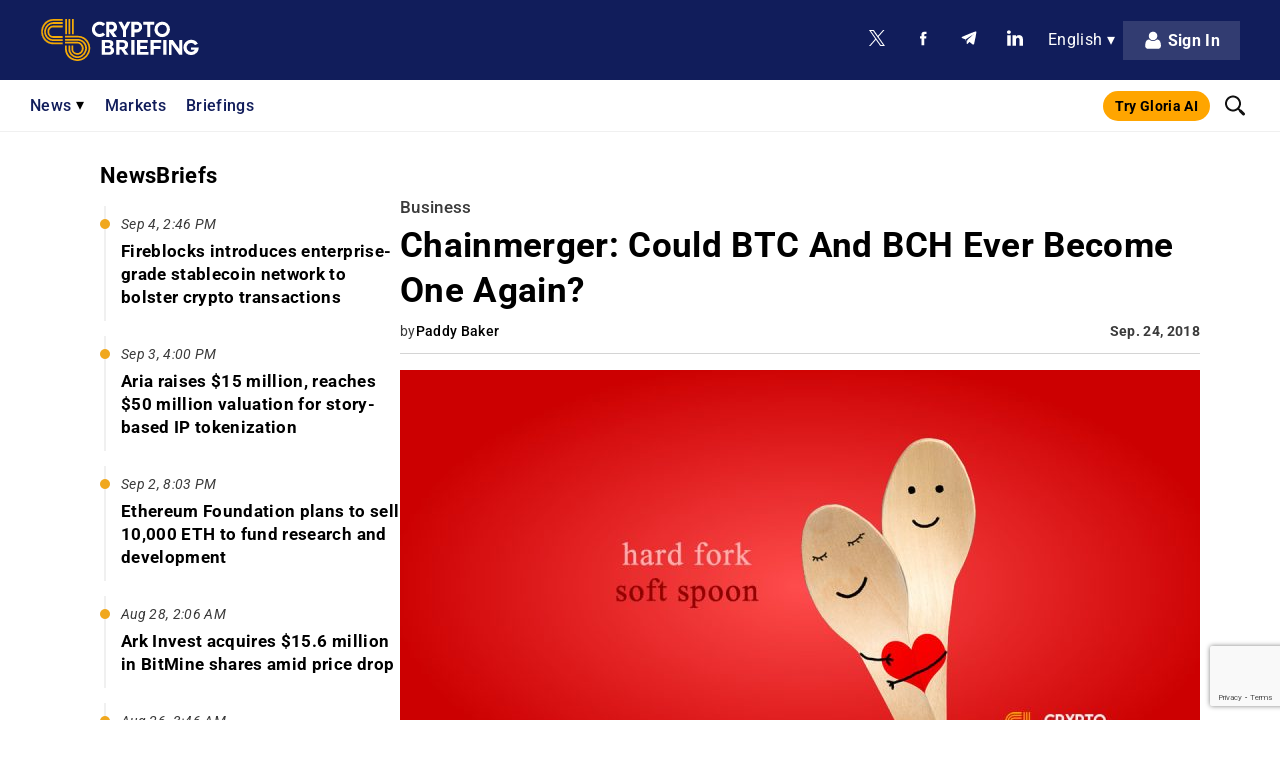

--- FILE ---
content_type: text/html; charset=UTF-8
request_url: https://cryptobriefing.com/chainmerger-hard-spoon-fork/
body_size: 107159
content:
<!doctype html>
<html lang="en-US">
<head>
	        <meta name="ahrefs-site-verification" content="bf5806964a032ba17ffc398feca80ba4bf6aca0e05893ac7af17fc6872b1bb2e">

                    <!-- MailerLite Universal -->
            <script>
                (function(w,d,e,u,f,l,n){w[f]=w[f]||function(){(w[f].q=w[f].q||[])
                .push(arguments);},l=d.createElement(e),l.async=1,l.src=u,
                n=d.getElementsByTagName(e)[0],n.parentNode.insertBefore(l,n);})
                (window,document,'script','https://assets.mailerlite.com/js/universal.js','ml');
                ml('account', '310095');
            </script>
            <!-- End MailerLite Universal -->
        	    <meta charset="UTF-8" />
    <meta name="viewport" content="width=device-width, initial-scale=1, maximum-scale=5" />
    <link rel="pingback" href="https://cryptobriefing.com/xmlrpc.php" />

    
    <link rel="preconnect" href="https://fonts.gstatic.com" crossorigin>

    <link rel="preconnect" href="https://static.cryptobriefing.com">
    <link rel="dns-prefetch" href="https://static.cryptobriefing.com">

                <link rel="preload" fetchpriority="high" as="image" href="https://static.cryptobriefing.com/wp-content/uploads/2018/09/02100234/Chainmerger-Could-BTC-And-BCH-Ever-Become-One-Again-800x420.jpg" media="(min-width: 850px)">
            <link rel="preload" fetchpriority="high" as="image" href="https://static.cryptobriefing.com/wp-content/uploads/2018/09/02100234/Chainmerger-Could-BTC-And-BCH-Ever-Become-One-Again-400x210.jpg" media="(min-width: 200px) and (max-width: 849px)">
        
    
    
    
    <noscript>
        
    </noscript>

    <meta name="theme-color" content="#111D5B" />

    <!-- InMobi Choice. Consent Manager Tag v3.0 (for TCF 2.2) -->
<script async=true>
(function() {
  var host = 'cryptobriefing.com';
  var element = document.createElement('script');
  var firstScript = document.getElementsByTagName('script')[0];
  var url = 'https://cmp.inmobi.com'
    .concat('/choice/', 'nwS18F5XLGdW_', '/', host, '/choice.js?tag_version=V3');
  var uspTries = 0;
  var uspTriesLimit = 3;
  element.async = true;
  element.type = 'text/javascript';
  element.src = url;

  firstScript.parentNode.insertBefore(element, firstScript);

  function makeStub() {
    var TCF_LOCATOR_NAME = '__tcfapiLocator';
    var queue = [];
    var win = window;
    var cmpFrame;

    function addFrame() {
      var doc = win.document;
      var otherCMP = !!(win.frames[TCF_LOCATOR_NAME]);

      if (!otherCMP) {
        if (doc.body) {
          var iframe = doc.createElement('iframe');

          iframe.style.cssText = 'display:none';
          iframe.name = TCF_LOCATOR_NAME;
          doc.body.appendChild(iframe);
        } else {
          setTimeout(addFrame, 5);
        }
      }
      return !otherCMP;
    }

    function tcfAPIHandler() {
      var gdprApplies;
      var args = arguments;

      if (!args.length) {
        return queue;
      } else if (args[0] === 'setGdprApplies') {
        if (
          args.length > 3 &&
          args[2] === 2 &&
          typeof args[3] === 'boolean'
        ) {
          gdprApplies = args[3];
          if (typeof args[2] === 'function') {
            args[2]('set', true);
          }
        }
      } else if (args[0] === 'ping') {
        var retr = {
          gdprApplies: gdprApplies,
          cmpLoaded: false,
          cmpStatus: 'stub'
        };

        if (typeof args[2] === 'function') {
          args[2](retr);
        }
      } else {
        if(args[0] === 'init' && typeof args[3] === 'object') {
          args[3] = Object.assign(args[3], { tag_version: 'V3' });
        }
        queue.push(args);
      }
    }

    function postMessageEventHandler(event) {
      var msgIsString = typeof event.data === 'string';
      var json = {};

      try {
        if (msgIsString) {
          json = JSON.parse(event.data);
        } else {
          json = event.data;
        }
      } catch (ignore) {}

      var payload = json.__tcfapiCall;

      if (payload) {
        window.__tcfapi(
          payload.command,
          payload.version,
          function(retValue, success) {
            var returnMsg = {
              __tcfapiReturn: {
                returnValue: retValue,
                success: success,
                callId: payload.callId
              }
            };
            if (msgIsString) {
              returnMsg = JSON.stringify(returnMsg);
            }
            if (event && event.source && event.source.postMessage) {
              event.source.postMessage(returnMsg, '*');
            }
          },
          payload.parameter
        );
      }
    }

    while (win) {
      try {
        if (win.frames[TCF_LOCATOR_NAME]) {
          cmpFrame = win;
          break;
        }
      } catch (ignore) {}

      if (win === window.top) {
        break;
      }
      win = win.parent;
    }
    if (!cmpFrame) {
      addFrame();
      win.__tcfapi = tcfAPIHandler;
      win.addEventListener('message', postMessageEventHandler, false);
    }
  };

  makeStub();

  var uspStubFunction = function() {
    var arg = arguments;
    if (typeof window.__uspapi !== uspStubFunction) {
      setTimeout(function() {
        if (typeof window.__uspapi !== 'undefined') {
          window.__uspapi.apply(window.__uspapi, arg);
        }
      }, 500);
    }
  };

  var checkIfUspIsReady = function() {
    uspTries++;
    if (window.__uspapi === uspStubFunction && uspTries < uspTriesLimit) {
      console.warn('USP is not accessible');
    } else {
      clearInterval(uspInterval);
    }
  };

  if (typeof window.__uspapi === 'undefined') {
    window.__uspapi = uspStubFunction;
    var uspInterval = setInterval(checkIfUspIsReady, 6000);
  }
})();
</script>
<!-- End InMobi Choice. Consent Manager Tag v3.0 (for TCF 2.2) -->    <script> 
    // Call geo-location JSONP service 
    var jsonp = document.createElement( 'script');
    jsonp.setAttribute( 'src', 'https://geolocation.onetrust.com/cookieconsentpub/v1/geo/location/geofeed');
    document.head.appendChild(jsonp);

    let personaAdClient = undefined;

    const insertAdScripts = async function () {
        // await insertSingleAdScript('head', '//dsh7ky7308k4b.cloudfront.net/publishers/cryptobriefingcom.min.js');
        // await insertSingleAdScript('head', '//btloader.com/tag?o=5184339635601408&upapi=true');
        // await insertSingleAdScript('body', 'https://appsha-prm.ctengine.io/js/script.js?wkey=t0hKKoLxBN');
        // await insertSingleAdScript('head', 'https://cdn.jsdelivr.net/npm/@personaxyz/ad-sdk-programmatic@0.0.3');

        // if (typeof PersonaAdSDK !== 'undefined') {
        //     const personaConfig = {
        //         apiKey: "persona-pub-5rFs09S0iTjaI5mHT6MTOSobSfJJBkuGAGqZZGhuNWugqwINYIa9gXjF8sJnA59Er7yVc5ffuThDP4B76fCtGYx9LoZhK8FQ6cWjWmpdNIEOlCX2mUxY",
        //         environment: "production",
        //     }
        //     const sdk = new PersonaAdSDK.PersonaAdSDK(personaConfig);
        //     personaAdClient = sdk.getClient();
        // }
    };

    const insertSingleAdScript = function (appendTo, url) {
        return new Promise(function (resolve, reject) {
            const element = document.createElement('script');
            const script = document.getElementsByTagName('script')[0];
            element.async = true;
            element.type = 'text/javascript';
            element.src = url;

            // Resolve the promise when the script is loaded
            element.onload = function() {
                resolve(true);
            };

            // Reject the promise on an error
            element.onerror = function() {
                reject('Script load error');
            };

            const target = document.getElementsByTagName(appendTo)[0];
            if (!target) {
                reject(`Cannot find element to append to: ${appendTo}`);
                return;
            }
            
            target.appendChild(element);
        });
    };

    window.geofeed = function (options) {
        var continent = options.continent.toString();
        var country = options.country.toString();

        if (continent == 'EU') {
            var state = options.state.toString();
            // console.log('In EU Country')
            var gdprInsertAds = (function () {
                // Run this in an interval (every 0.1s) just in case we are still waiting for consent 
                var cnt = 0;
                var consentSetInterval = setInterval(function () {
                    cnt += 1;
                    // Bail if we have not gotten a consent response after 60 seconds. 
                    if (cnt === 600) clearInterval(consentSetInterval);
                    if (typeof window.__tcfapi !== 'undefined') {
                        // Check if window.__tcfapi has been set
                        clearInterval(consentSetInterval);
                        window.__tcfapi('addEventListener', 2, function (tcData, listenerSuccess) {
                            if (listenerSuccess) {
                                if (tcData.eventStatus === 'tcloaded' || tcData.eventStatus === 'useractioncomplete') {
                                    if (!tcData.gdprApplies) {
                                        insertAdScripts();
                                        // console.log("No GDPR");
                                    } else {
                                        // GDPR DOES APPLY // Purpose 1 refers to the storage and/or access of information on a device. 
                                        var hasDeviceStorageAndAccessConsent = tcData.purpose.consents[1] || false;
                                        // Google Requires Consent for Purpose 1 
                                        if (hasDeviceStorageAndAccessConsent) {
                                            // GLOBAL VENDOR LIST - https://iabeurope.eu/vendor-list-tcf-v2-0/ 
                                            // CHECK FOR GOOGLE ADVERTISING PRODUCTS CONSENT. (IAB Vendor ID 755) 
                                            var hasGoogleAdvertisingProductsConsent = tcData.vendor.consents[755] || false;
                                            // Check if the user gave Google Advertising Products consent (iab vendor 755) 
                                            if (hasGoogleAdvertisingProductsConsent) {
                                                insertAdScripts();
                                                // console.log("GDPR Consent")
                                            }
                                        }
                                    }
                                }
                            }
                        });
                    }
                    cnt++;
                }, 100);
            })();
        } else {
            insertAdScripts();
        }
    };
</script>
    <script id="prebid-script" async="" src="https://cryptobriefing.com/wp-content/themes/cryptobriefing/assets/js/prebid9.34.0.js"></script>


	<meta name='robots' content='index, follow, max-image-preview:large, max-snippet:-1, max-video-preview:-1' />

	<!-- This site is optimized with the Yoast SEO Premium plugin v23.2 (Yoast SEO v23.2) - https://yoast.com/wordpress/plugins/seo/ -->
	<title>Chainmerger: Could BTC And BCH Ever Become One Again?</title><link rel="preload" data-rocket-preload as="style" href="https://fonts.googleapis.com/css2?family=Roboto:ital,wght@0,300;0,400;0,500;0,700;0,900;1,300;1,400;1,500;1,700;1,900&#038;display=swap" /><link rel="stylesheet" href="https://fonts.googleapis.com/css2?family=Roboto:ital,wght@0,300;0,400;0,500;0,700;0,900;1,300;1,400;1,500;1,700;1,900&#038;display=swap" media="print" onload="this.media='all'" /><noscript><link rel="stylesheet" href="https://fonts.googleapis.com/css2?family=Roboto:ital,wght@0,300;0,400;0,500;0,700;0,900;1,300;1,400;1,500;1,700;1,900&#038;display=swap" /></noscript><link rel="preload" data-rocket-preload as="font" href="https://fonts.gstatic.com/s/roboto/v50/KFO5CnqEu92Fr1Mu53ZEC9_Vu3r1gIhOszmkBnka.woff2" crossorigin><link rel="preload" data-rocket-preload as="font" href="https://fonts.gstatic.com/s/roboto/v50/KFO7CnqEu92Fr1ME7kSn66aGLdTylUAMaxKUBGEe.woff2" crossorigin><link rel="preload" data-rocket-preload as="font" href="https://fonts.gstatic.com/s/roboto/v50/KFO7CnqEu92Fr1ME7kSn66aGLdTylUAMa3yUBA.woff2" crossorigin><link rel="preload" data-rocket-preload as="font" href="https://cryptobriefing.com/wp-content/plugins/easy-login-woocommerce/assets/fonts/Easy-Login.ttf?oy4gsz" crossorigin><style id="wpr-usedcss">@font-face{font-family:Roboto;font-style:italic;font-weight:300;font-stretch:100%;font-display:swap;src:url(https://fonts.gstatic.com/s/roboto/v50/KFO5CnqEu92Fr1Mu53ZEC9_Vu3r1gIhOszmkBnka.woff2) format('woff2');unicode-range:U+0000-00FF,U+0131,U+0152-0153,U+02BB-02BC,U+02C6,U+02DA,U+02DC,U+0304,U+0308,U+0329,U+2000-206F,U+20AC,U+2122,U+2191,U+2193,U+2212,U+2215,U+FEFF,U+FFFD}@font-face{font-family:Roboto;font-style:italic;font-weight:400;font-stretch:100%;font-display:swap;src:url(https://fonts.gstatic.com/s/roboto/v50/KFO5CnqEu92Fr1Mu53ZEC9_Vu3r1gIhOszmkBnka.woff2) format('woff2');unicode-range:U+0000-00FF,U+0131,U+0152-0153,U+02BB-02BC,U+02C6,U+02DA,U+02DC,U+0304,U+0308,U+0329,U+2000-206F,U+20AC,U+2122,U+2191,U+2193,U+2212,U+2215,U+FEFF,U+FFFD}@font-face{font-family:Roboto;font-style:italic;font-weight:500;font-stretch:100%;font-display:swap;src:url(https://fonts.gstatic.com/s/roboto/v50/KFO5CnqEu92Fr1Mu53ZEC9_Vu3r1gIhOszmkBnka.woff2) format('woff2');unicode-range:U+0000-00FF,U+0131,U+0152-0153,U+02BB-02BC,U+02C6,U+02DA,U+02DC,U+0304,U+0308,U+0329,U+2000-206F,U+20AC,U+2122,U+2191,U+2193,U+2212,U+2215,U+FEFF,U+FFFD}@font-face{font-family:Roboto;font-style:italic;font-weight:700;font-stretch:100%;font-display:swap;src:url(https://fonts.gstatic.com/s/roboto/v50/KFO5CnqEu92Fr1Mu53ZEC9_Vu3r1gIhOszmkBnka.woff2) format('woff2');unicode-range:U+0000-00FF,U+0131,U+0152-0153,U+02BB-02BC,U+02C6,U+02DA,U+02DC,U+0304,U+0308,U+0329,U+2000-206F,U+20AC,U+2122,U+2191,U+2193,U+2212,U+2215,U+FEFF,U+FFFD}@font-face{font-family:Roboto;font-style:italic;font-weight:900;font-stretch:100%;font-display:swap;src:url(https://fonts.gstatic.com/s/roboto/v50/KFO5CnqEu92Fr1Mu53ZEC9_Vu3r1gIhOszmkBnka.woff2) format('woff2');unicode-range:U+0000-00FF,U+0131,U+0152-0153,U+02BB-02BC,U+02C6,U+02DA,U+02DC,U+0304,U+0308,U+0329,U+2000-206F,U+20AC,U+2122,U+2191,U+2193,U+2212,U+2215,U+FEFF,U+FFFD}@font-face{font-family:Roboto;font-style:normal;font-weight:300;font-stretch:100%;font-display:swap;src:url(https://fonts.gstatic.com/s/roboto/v50/KFO7CnqEu92Fr1ME7kSn66aGLdTylUAMaxKUBGEe.woff2) format('woff2');unicode-range:U+0001-000C,U+000E-001F,U+007F-009F,U+20DD-20E0,U+20E2-20E4,U+2150-218F,U+2190,U+2192,U+2194-2199,U+21AF,U+21E6-21F0,U+21F3,U+2218-2219,U+2299,U+22C4-22C6,U+2300-243F,U+2440-244A,U+2460-24FF,U+25A0-27BF,U+2800-28FF,U+2921-2922,U+2981,U+29BF,U+29EB,U+2B00-2BFF,U+4DC0-4DFF,U+FFF9-FFFB,U+10140-1018E,U+10190-1019C,U+101A0,U+101D0-101FD,U+102E0-102FB,U+10E60-10E7E,U+1D2C0-1D2D3,U+1D2E0-1D37F,U+1F000-1F0FF,U+1F100-1F1AD,U+1F1E6-1F1FF,U+1F30D-1F30F,U+1F315,U+1F31C,U+1F31E,U+1F320-1F32C,U+1F336,U+1F378,U+1F37D,U+1F382,U+1F393-1F39F,U+1F3A7-1F3A8,U+1F3AC-1F3AF,U+1F3C2,U+1F3C4-1F3C6,U+1F3CA-1F3CE,U+1F3D4-1F3E0,U+1F3ED,U+1F3F1-1F3F3,U+1F3F5-1F3F7,U+1F408,U+1F415,U+1F41F,U+1F426,U+1F43F,U+1F441-1F442,U+1F444,U+1F446-1F449,U+1F44C-1F44E,U+1F453,U+1F46A,U+1F47D,U+1F4A3,U+1F4B0,U+1F4B3,U+1F4B9,U+1F4BB,U+1F4BF,U+1F4C8-1F4CB,U+1F4D6,U+1F4DA,U+1F4DF,U+1F4E3-1F4E6,U+1F4EA-1F4ED,U+1F4F7,U+1F4F9-1F4FB,U+1F4FD-1F4FE,U+1F503,U+1F507-1F50B,U+1F50D,U+1F512-1F513,U+1F53E-1F54A,U+1F54F-1F5FA,U+1F610,U+1F650-1F67F,U+1F687,U+1F68D,U+1F691,U+1F694,U+1F698,U+1F6AD,U+1F6B2,U+1F6B9-1F6BA,U+1F6BC,U+1F6C6-1F6CF,U+1F6D3-1F6D7,U+1F6E0-1F6EA,U+1F6F0-1F6F3,U+1F6F7-1F6FC,U+1F700-1F7FF,U+1F800-1F80B,U+1F810-1F847,U+1F850-1F859,U+1F860-1F887,U+1F890-1F8AD,U+1F8B0-1F8BB,U+1F8C0-1F8C1,U+1F900-1F90B,U+1F93B,U+1F946,U+1F984,U+1F996,U+1F9E9,U+1FA00-1FA6F,U+1FA70-1FA7C,U+1FA80-1FA89,U+1FA8F-1FAC6,U+1FACE-1FADC,U+1FADF-1FAE9,U+1FAF0-1FAF8,U+1FB00-1FBFF}@font-face{font-family:Roboto;font-style:normal;font-weight:300;font-stretch:100%;font-display:swap;src:url(https://fonts.gstatic.com/s/roboto/v50/KFO7CnqEu92Fr1ME7kSn66aGLdTylUAMa3yUBA.woff2) format('woff2');unicode-range:U+0000-00FF,U+0131,U+0152-0153,U+02BB-02BC,U+02C6,U+02DA,U+02DC,U+0304,U+0308,U+0329,U+2000-206F,U+20AC,U+2122,U+2191,U+2193,U+2212,U+2215,U+FEFF,U+FFFD}@font-face{font-family:Roboto;font-style:normal;font-weight:400;font-stretch:100%;font-display:swap;src:url(https://fonts.gstatic.com/s/roboto/v50/KFO7CnqEu92Fr1ME7kSn66aGLdTylUAMaxKUBGEe.woff2) format('woff2');unicode-range:U+0001-000C,U+000E-001F,U+007F-009F,U+20DD-20E0,U+20E2-20E4,U+2150-218F,U+2190,U+2192,U+2194-2199,U+21AF,U+21E6-21F0,U+21F3,U+2218-2219,U+2299,U+22C4-22C6,U+2300-243F,U+2440-244A,U+2460-24FF,U+25A0-27BF,U+2800-28FF,U+2921-2922,U+2981,U+29BF,U+29EB,U+2B00-2BFF,U+4DC0-4DFF,U+FFF9-FFFB,U+10140-1018E,U+10190-1019C,U+101A0,U+101D0-101FD,U+102E0-102FB,U+10E60-10E7E,U+1D2C0-1D2D3,U+1D2E0-1D37F,U+1F000-1F0FF,U+1F100-1F1AD,U+1F1E6-1F1FF,U+1F30D-1F30F,U+1F315,U+1F31C,U+1F31E,U+1F320-1F32C,U+1F336,U+1F378,U+1F37D,U+1F382,U+1F393-1F39F,U+1F3A7-1F3A8,U+1F3AC-1F3AF,U+1F3C2,U+1F3C4-1F3C6,U+1F3CA-1F3CE,U+1F3D4-1F3E0,U+1F3ED,U+1F3F1-1F3F3,U+1F3F5-1F3F7,U+1F408,U+1F415,U+1F41F,U+1F426,U+1F43F,U+1F441-1F442,U+1F444,U+1F446-1F449,U+1F44C-1F44E,U+1F453,U+1F46A,U+1F47D,U+1F4A3,U+1F4B0,U+1F4B3,U+1F4B9,U+1F4BB,U+1F4BF,U+1F4C8-1F4CB,U+1F4D6,U+1F4DA,U+1F4DF,U+1F4E3-1F4E6,U+1F4EA-1F4ED,U+1F4F7,U+1F4F9-1F4FB,U+1F4FD-1F4FE,U+1F503,U+1F507-1F50B,U+1F50D,U+1F512-1F513,U+1F53E-1F54A,U+1F54F-1F5FA,U+1F610,U+1F650-1F67F,U+1F687,U+1F68D,U+1F691,U+1F694,U+1F698,U+1F6AD,U+1F6B2,U+1F6B9-1F6BA,U+1F6BC,U+1F6C6-1F6CF,U+1F6D3-1F6D7,U+1F6E0-1F6EA,U+1F6F0-1F6F3,U+1F6F7-1F6FC,U+1F700-1F7FF,U+1F800-1F80B,U+1F810-1F847,U+1F850-1F859,U+1F860-1F887,U+1F890-1F8AD,U+1F8B0-1F8BB,U+1F8C0-1F8C1,U+1F900-1F90B,U+1F93B,U+1F946,U+1F984,U+1F996,U+1F9E9,U+1FA00-1FA6F,U+1FA70-1FA7C,U+1FA80-1FA89,U+1FA8F-1FAC6,U+1FACE-1FADC,U+1FADF-1FAE9,U+1FAF0-1FAF8,U+1FB00-1FBFF}@font-face{font-family:Roboto;font-style:normal;font-weight:400;font-stretch:100%;font-display:swap;src:url(https://fonts.gstatic.com/s/roboto/v50/KFO7CnqEu92Fr1ME7kSn66aGLdTylUAMa3yUBA.woff2) format('woff2');unicode-range:U+0000-00FF,U+0131,U+0152-0153,U+02BB-02BC,U+02C6,U+02DA,U+02DC,U+0304,U+0308,U+0329,U+2000-206F,U+20AC,U+2122,U+2191,U+2193,U+2212,U+2215,U+FEFF,U+FFFD}@font-face{font-family:Roboto;font-style:normal;font-weight:500;font-stretch:100%;font-display:swap;src:url(https://fonts.gstatic.com/s/roboto/v50/KFO7CnqEu92Fr1ME7kSn66aGLdTylUAMaxKUBGEe.woff2) format('woff2');unicode-range:U+0001-000C,U+000E-001F,U+007F-009F,U+20DD-20E0,U+20E2-20E4,U+2150-218F,U+2190,U+2192,U+2194-2199,U+21AF,U+21E6-21F0,U+21F3,U+2218-2219,U+2299,U+22C4-22C6,U+2300-243F,U+2440-244A,U+2460-24FF,U+25A0-27BF,U+2800-28FF,U+2921-2922,U+2981,U+29BF,U+29EB,U+2B00-2BFF,U+4DC0-4DFF,U+FFF9-FFFB,U+10140-1018E,U+10190-1019C,U+101A0,U+101D0-101FD,U+102E0-102FB,U+10E60-10E7E,U+1D2C0-1D2D3,U+1D2E0-1D37F,U+1F000-1F0FF,U+1F100-1F1AD,U+1F1E6-1F1FF,U+1F30D-1F30F,U+1F315,U+1F31C,U+1F31E,U+1F320-1F32C,U+1F336,U+1F378,U+1F37D,U+1F382,U+1F393-1F39F,U+1F3A7-1F3A8,U+1F3AC-1F3AF,U+1F3C2,U+1F3C4-1F3C6,U+1F3CA-1F3CE,U+1F3D4-1F3E0,U+1F3ED,U+1F3F1-1F3F3,U+1F3F5-1F3F7,U+1F408,U+1F415,U+1F41F,U+1F426,U+1F43F,U+1F441-1F442,U+1F444,U+1F446-1F449,U+1F44C-1F44E,U+1F453,U+1F46A,U+1F47D,U+1F4A3,U+1F4B0,U+1F4B3,U+1F4B9,U+1F4BB,U+1F4BF,U+1F4C8-1F4CB,U+1F4D6,U+1F4DA,U+1F4DF,U+1F4E3-1F4E6,U+1F4EA-1F4ED,U+1F4F7,U+1F4F9-1F4FB,U+1F4FD-1F4FE,U+1F503,U+1F507-1F50B,U+1F50D,U+1F512-1F513,U+1F53E-1F54A,U+1F54F-1F5FA,U+1F610,U+1F650-1F67F,U+1F687,U+1F68D,U+1F691,U+1F694,U+1F698,U+1F6AD,U+1F6B2,U+1F6B9-1F6BA,U+1F6BC,U+1F6C6-1F6CF,U+1F6D3-1F6D7,U+1F6E0-1F6EA,U+1F6F0-1F6F3,U+1F6F7-1F6FC,U+1F700-1F7FF,U+1F800-1F80B,U+1F810-1F847,U+1F850-1F859,U+1F860-1F887,U+1F890-1F8AD,U+1F8B0-1F8BB,U+1F8C0-1F8C1,U+1F900-1F90B,U+1F93B,U+1F946,U+1F984,U+1F996,U+1F9E9,U+1FA00-1FA6F,U+1FA70-1FA7C,U+1FA80-1FA89,U+1FA8F-1FAC6,U+1FACE-1FADC,U+1FADF-1FAE9,U+1FAF0-1FAF8,U+1FB00-1FBFF}@font-face{font-family:Roboto;font-style:normal;font-weight:500;font-stretch:100%;font-display:swap;src:url(https://fonts.gstatic.com/s/roboto/v50/KFO7CnqEu92Fr1ME7kSn66aGLdTylUAMa3yUBA.woff2) format('woff2');unicode-range:U+0000-00FF,U+0131,U+0152-0153,U+02BB-02BC,U+02C6,U+02DA,U+02DC,U+0304,U+0308,U+0329,U+2000-206F,U+20AC,U+2122,U+2191,U+2193,U+2212,U+2215,U+FEFF,U+FFFD}@font-face{font-family:Roboto;font-style:normal;font-weight:700;font-stretch:100%;font-display:swap;src:url(https://fonts.gstatic.com/s/roboto/v50/KFO7CnqEu92Fr1ME7kSn66aGLdTylUAMaxKUBGEe.woff2) format('woff2');unicode-range:U+0001-000C,U+000E-001F,U+007F-009F,U+20DD-20E0,U+20E2-20E4,U+2150-218F,U+2190,U+2192,U+2194-2199,U+21AF,U+21E6-21F0,U+21F3,U+2218-2219,U+2299,U+22C4-22C6,U+2300-243F,U+2440-244A,U+2460-24FF,U+25A0-27BF,U+2800-28FF,U+2921-2922,U+2981,U+29BF,U+29EB,U+2B00-2BFF,U+4DC0-4DFF,U+FFF9-FFFB,U+10140-1018E,U+10190-1019C,U+101A0,U+101D0-101FD,U+102E0-102FB,U+10E60-10E7E,U+1D2C0-1D2D3,U+1D2E0-1D37F,U+1F000-1F0FF,U+1F100-1F1AD,U+1F1E6-1F1FF,U+1F30D-1F30F,U+1F315,U+1F31C,U+1F31E,U+1F320-1F32C,U+1F336,U+1F378,U+1F37D,U+1F382,U+1F393-1F39F,U+1F3A7-1F3A8,U+1F3AC-1F3AF,U+1F3C2,U+1F3C4-1F3C6,U+1F3CA-1F3CE,U+1F3D4-1F3E0,U+1F3ED,U+1F3F1-1F3F3,U+1F3F5-1F3F7,U+1F408,U+1F415,U+1F41F,U+1F426,U+1F43F,U+1F441-1F442,U+1F444,U+1F446-1F449,U+1F44C-1F44E,U+1F453,U+1F46A,U+1F47D,U+1F4A3,U+1F4B0,U+1F4B3,U+1F4B9,U+1F4BB,U+1F4BF,U+1F4C8-1F4CB,U+1F4D6,U+1F4DA,U+1F4DF,U+1F4E3-1F4E6,U+1F4EA-1F4ED,U+1F4F7,U+1F4F9-1F4FB,U+1F4FD-1F4FE,U+1F503,U+1F507-1F50B,U+1F50D,U+1F512-1F513,U+1F53E-1F54A,U+1F54F-1F5FA,U+1F610,U+1F650-1F67F,U+1F687,U+1F68D,U+1F691,U+1F694,U+1F698,U+1F6AD,U+1F6B2,U+1F6B9-1F6BA,U+1F6BC,U+1F6C6-1F6CF,U+1F6D3-1F6D7,U+1F6E0-1F6EA,U+1F6F0-1F6F3,U+1F6F7-1F6FC,U+1F700-1F7FF,U+1F800-1F80B,U+1F810-1F847,U+1F850-1F859,U+1F860-1F887,U+1F890-1F8AD,U+1F8B0-1F8BB,U+1F8C0-1F8C1,U+1F900-1F90B,U+1F93B,U+1F946,U+1F984,U+1F996,U+1F9E9,U+1FA00-1FA6F,U+1FA70-1FA7C,U+1FA80-1FA89,U+1FA8F-1FAC6,U+1FACE-1FADC,U+1FADF-1FAE9,U+1FAF0-1FAF8,U+1FB00-1FBFF}@font-face{font-family:Roboto;font-style:normal;font-weight:700;font-stretch:100%;font-display:swap;src:url(https://fonts.gstatic.com/s/roboto/v50/KFO7CnqEu92Fr1ME7kSn66aGLdTylUAMa3yUBA.woff2) format('woff2');unicode-range:U+0000-00FF,U+0131,U+0152-0153,U+02BB-02BC,U+02C6,U+02DA,U+02DC,U+0304,U+0308,U+0329,U+2000-206F,U+20AC,U+2122,U+2191,U+2193,U+2212,U+2215,U+FEFF,U+FFFD}@font-face{font-family:Roboto;font-style:normal;font-weight:900;font-stretch:100%;font-display:swap;src:url(https://fonts.gstatic.com/s/roboto/v50/KFO7CnqEu92Fr1ME7kSn66aGLdTylUAMaxKUBGEe.woff2) format('woff2');unicode-range:U+0001-000C,U+000E-001F,U+007F-009F,U+20DD-20E0,U+20E2-20E4,U+2150-218F,U+2190,U+2192,U+2194-2199,U+21AF,U+21E6-21F0,U+21F3,U+2218-2219,U+2299,U+22C4-22C6,U+2300-243F,U+2440-244A,U+2460-24FF,U+25A0-27BF,U+2800-28FF,U+2921-2922,U+2981,U+29BF,U+29EB,U+2B00-2BFF,U+4DC0-4DFF,U+FFF9-FFFB,U+10140-1018E,U+10190-1019C,U+101A0,U+101D0-101FD,U+102E0-102FB,U+10E60-10E7E,U+1D2C0-1D2D3,U+1D2E0-1D37F,U+1F000-1F0FF,U+1F100-1F1AD,U+1F1E6-1F1FF,U+1F30D-1F30F,U+1F315,U+1F31C,U+1F31E,U+1F320-1F32C,U+1F336,U+1F378,U+1F37D,U+1F382,U+1F393-1F39F,U+1F3A7-1F3A8,U+1F3AC-1F3AF,U+1F3C2,U+1F3C4-1F3C6,U+1F3CA-1F3CE,U+1F3D4-1F3E0,U+1F3ED,U+1F3F1-1F3F3,U+1F3F5-1F3F7,U+1F408,U+1F415,U+1F41F,U+1F426,U+1F43F,U+1F441-1F442,U+1F444,U+1F446-1F449,U+1F44C-1F44E,U+1F453,U+1F46A,U+1F47D,U+1F4A3,U+1F4B0,U+1F4B3,U+1F4B9,U+1F4BB,U+1F4BF,U+1F4C8-1F4CB,U+1F4D6,U+1F4DA,U+1F4DF,U+1F4E3-1F4E6,U+1F4EA-1F4ED,U+1F4F7,U+1F4F9-1F4FB,U+1F4FD-1F4FE,U+1F503,U+1F507-1F50B,U+1F50D,U+1F512-1F513,U+1F53E-1F54A,U+1F54F-1F5FA,U+1F610,U+1F650-1F67F,U+1F687,U+1F68D,U+1F691,U+1F694,U+1F698,U+1F6AD,U+1F6B2,U+1F6B9-1F6BA,U+1F6BC,U+1F6C6-1F6CF,U+1F6D3-1F6D7,U+1F6E0-1F6EA,U+1F6F0-1F6F3,U+1F6F7-1F6FC,U+1F700-1F7FF,U+1F800-1F80B,U+1F810-1F847,U+1F850-1F859,U+1F860-1F887,U+1F890-1F8AD,U+1F8B0-1F8BB,U+1F8C0-1F8C1,U+1F900-1F90B,U+1F93B,U+1F946,U+1F984,U+1F996,U+1F9E9,U+1FA00-1FA6F,U+1FA70-1FA7C,U+1FA80-1FA89,U+1FA8F-1FAC6,U+1FACE-1FADC,U+1FADF-1FAE9,U+1FAF0-1FAF8,U+1FB00-1FBFF}@font-face{font-family:Roboto;font-style:normal;font-weight:900;font-stretch:100%;font-display:swap;src:url(https://fonts.gstatic.com/s/roboto/v50/KFO7CnqEu92Fr1ME7kSn66aGLdTylUAMa3yUBA.woff2) format('woff2');unicode-range:U+0000-00FF,U+0131,U+0152-0153,U+02BB-02BC,U+02C6,U+02DA,U+02DC,U+0304,U+0308,U+0329,U+2000-206F,U+20AC,U+2122,U+2191,U+2193,U+2212,U+2215,U+FEFF,U+FFFD}.xoo-aff-input-group{position:relative;display:flex;border-collapse:separate;width:100%}.xoo-aff-input-group:first-child{border-right:0}.xoo-aff-group input{box-sizing:border-box}.xoo-aff-input-group .xoo-aff-input-icon{padding:6px 0;font-size:14px;text-align:center;border-radius:4px;align-items:center;height:auto;align-self:stretch;display:flex;width:100%;justify-content:center;border-style:solid}body:not(.rtl) .xoo-aff-input-group .xoo-aff-input-icon{border-right:0;border-bottom-right-radius:0;border-top-right-radius:0}.xoo-aff-group input[type=email],.xoo-aff-group input[type=number],.xoo-aff-group input[type=password],.xoo-aff-group input[type=text],.xoo-aff-group select,.xoo-aff-group select+.select2{flex-grow:1;min-width:1px;margin:0;position:relative;z-index:2;width:100%!important;margin-bottom:0;height:50px;padding:6px 12px;font-size:14px;line-height:3.428571;background-image:none;border:1px solid #ccc;border-style:solid;border-radius:4px;-webkit-box-shadow:inset 0 1px 1px rgba(0,0,0,.075);box-shadow:inset 0 1px 1px rgba(0,0,0,.075);-webkit-transition:border-color .15s ease-in-out,-webkit-box-shadow .15s ease-in-out;-o-transition:border-color .15s ease-in-out,box-shadow .15s ease-in-out;transition:border-color ease-in-out .15s,box-shadow ease-in-out .15s;outline:0}.xoo-aff-group label{font-weight:600;display:block;margin-bottom:5px}.xoo-aff-group{float:left;width:calc(100% - 20px);position:relative}.xoo-aff-group.xoo-aff-checkbox_single{min-height:auto}.xoo-aff-group.one.xoo-aff-checkbox_single{margin-bottom:10px}.xoo-aff-group.xoo-aff-cont-checkbox_single{margin-bottom:5px}.xoo-aff-password-strength{text-align:center;font-weight:600;padding:3px .5em;font-size:1em}.xoo-aff-password-strength.strong{background-color:#c1e1b9;border-color:#83c373}.xoo-aff-password-strength.short{background-color:#f1adad;border-color:#e35b5b}.xoo-aff-password-strength.bad{background-color:#fbc5a9;border-color:#f78b53}.xoo-aff-password-strength.good{background-color:#ffe399;border-color:#ffc733}.xoo-aff-password-hint{margin:.5em 0 0;display:block}.xoo-aff-checkbox_single input{margin-right:5px}body .select2-dropdown{z-index:99999999999}.xoo-aff-group .select2-container .select2-selection.select2-selection--single{border:0;height:100%;background-color:transparent;margin:0;border-radius:0;line-height:inherit;padding:0}.xoo-aff-group .select2.select2-container .select2-selection .select2-selection__rendered{padding:0;line-height:inherit;height:inherit}.xoo-aff-group .select2-container--default .select2-selection--single .select2-selection__arrow{top:50%;transform:translateY(-50%)}.xoo-aff-group .select2-container :focus{outline:0}.xoo-aff-group select,.xoo-aff-group select+.select2{padding:0 15px}@media only screen and (max-width:450px){.xoo-aff-group{width:calc(100% - 20px)}.xoo-aff-group{margin-right:0}}.xoo-aff-flag-cont{display:flex;align-items:center;height:inherit}.xoo-aff-flag-cont span:first-child{margin-right:6px}.select2-results .xoo-aff-flag-cont span:nth-child(2){font-size:12px}span.xoo-aff-pwtog-hide{display:none}.xoo-aff-pw-toggle{display:flex;align-items:center;right:5px;position:absolute;z-index:2;top:0;bottom:0;user-select:none}.xoo-aff-pw-toggle>*{cursor:pointer;padding:5px}.xoo-aff-select2-dropdown{min-width:140px}.xoo-aff-input-group .xoo-aff-input-icon{background-color:#eee;color:#555;max-width:40px;min-width:40px;border-color:#ccc;border-width:1px;font-size:14px}.xoo-aff-group{margin-bottom:30px}.xoo-aff-group input[type=email],.xoo-aff-group input[type=number],.xoo-aff-group input[type=password],.xoo-aff-group input[type=text],.xoo-aff-group select,.xoo-aff-group select+.select2{background-color:#fff;color:#777;border-width:1px;border-color:#ccc;height:50px}.xoo-aff-group .select2-container--default .select2-selection--single .select2-selection__rendered,.xoo-aff-group .select2-selection__rendered,.xoo-aff-group input[type=email]::placeholder,.xoo-aff-group input[type=number]::placeholder,.xoo-aff-group input[type=password]::placeholder,.xoo-aff-group input[type=text]::placeholder,.xoo-aff-group select::placeholder{color:#777}.xoo-aff-group input[type=email]:focus,.xoo-aff-group input[type=number]:focus,.xoo-aff-group input[type=password]:focus,.xoo-aff-group input[type=text]:focus,.xoo-aff-group select+.select2:focus,.xoo-aff-group select:focus{background-color:#fff;color:#000}[placeholder]:focus::-webkit-input-placeholder{color:#000!important}.xoo-aff-input-group .xoo-aff-input-icon{display:none!important}.xoo-aff-input-icon+input[type=email],.xoo-aff-input-icon+input[type=number],.xoo-aff-input-icon+input[type=password],.xoo-aff-input-icon+input[type=text],.xoo-aff-input-icon+select,.xoo-aff-input-icon+select+.select2{border-bottom-left-radius:0;border-top-left-radius:0}.select2-container{box-sizing:border-box;display:inline-block;margin:0;position:relative;vertical-align:middle}.select2-container .select2-selection--single{box-sizing:border-box;cursor:pointer;display:block;height:28px;user-select:none;-webkit-user-select:none}.select2-container .select2-selection--single .select2-selection__rendered{display:block;padding-left:8px;padding-right:20px;overflow:hidden;text-overflow:ellipsis;white-space:nowrap}.select2-container .select2-selection--single .select2-selection__clear{background-color:transparent;border:none;font-size:1em}.select2-container[dir=rtl] .select2-selection--single .select2-selection__rendered{padding-right:8px;padding-left:20px}.select2-container .select2-selection--multiple{box-sizing:border-box;cursor:pointer;display:block;min-height:32px;user-select:none;-webkit-user-select:none}.select2-container .select2-selection--multiple .select2-selection__rendered{display:inline;list-style:none;padding:0}.select2-container .select2-selection--multiple .select2-selection__clear{background-color:transparent;border:none;font-size:1em}.select2-container .select2-search--inline .select2-search__field{box-sizing:border-box;border:none;font-size:100%;margin-top:5px;margin-left:5px;padding:0}.select2-container .select2-search--inline .select2-search__field::-webkit-search-cancel-button{-webkit-appearance:none}.select2-dropdown{background-color:#fff;border:1px solid #aaa;border-radius:4px;box-sizing:border-box;display:block;position:absolute;left:-100000px;width:100%;z-index:1051}.select2-results{display:block}.select2-results__options{list-style:none;margin:0;padding:0}.select2-results__option{padding:6px;user-select:none;-webkit-user-select:none}.select2-results__option--selectable{cursor:pointer}.select2-container--open .select2-dropdown{left:0}.select2-container--open .select2-dropdown--above{border-bottom:none;border-bottom-left-radius:0;border-bottom-right-radius:0}.select2-container--open .select2-dropdown--below{border-top:none;border-top-left-radius:0;border-top-right-radius:0}.select2-search--dropdown{display:block;padding:4px}.select2-search--dropdown .select2-search__field{padding:4px;width:100%;box-sizing:border-box}.select2-search--dropdown .select2-search__field::-webkit-search-cancel-button{-webkit-appearance:none}.select2-search--dropdown.select2-search--hide{display:none}.select2-close-mask{border:0;margin:0;padding:0;display:block;position:fixed;left:0;top:0;min-height:100%;min-width:100%;height:auto;width:auto;opacity:0;z-index:99;background-color:#fff}.select2-hidden-accessible{border:0!important;clip:rect(0 0 0 0)!important;-webkit-clip-path:inset(50%)!important;clip-path:inset(50%)!important;height:1px!important;overflow:hidden!important;padding:0!important;position:absolute!important;width:1px!important;white-space:nowrap!important}.select2-container--default .select2-selection--single{background-color:#fff;border:1px solid #aaa;border-radius:4px}.select2-container--default .select2-selection--single .select2-selection__rendered{color:#444;line-height:28px}.select2-container--default .select2-selection--single .select2-selection__clear{cursor:pointer;float:right;font-weight:700;height:26px;margin-right:20px;padding-right:0}.select2-container--default .select2-selection--single .select2-selection__placeholder{color:#999}.select2-container--default .select2-selection--single .select2-selection__arrow{height:26px;position:absolute;top:1px;right:1px;width:20px}.select2-container--default .select2-selection--single .select2-selection__arrow b{border-color:#888 transparent transparent;border-style:solid;border-width:5px 4px 0;height:0;left:50%;margin-left:-4px;margin-top:-2px;position:absolute;top:50%;width:0}.select2-container--default[dir=rtl] .select2-selection--single .select2-selection__clear{float:left}.select2-container--default[dir=rtl] .select2-selection--single .select2-selection__arrow{left:1px;right:auto}.select2-container--default.select2-container--disabled .select2-selection--single{background-color:#eee;cursor:default}.select2-container--default.select2-container--disabled .select2-selection--single .select2-selection__clear{display:none}.select2-container--default.select2-container--open .select2-selection--single .select2-selection__arrow b{border-color:transparent transparent #888;border-width:0 4px 5px}.select2-container--default .select2-selection--multiple{background-color:#fff;border:1px solid #aaa;border-radius:4px;cursor:text;padding-bottom:5px;padding-right:5px}.select2-container--default .select2-selection--multiple .select2-selection__clear{cursor:pointer;float:right;font-weight:700;height:20px;margin-right:10px;margin-top:5px;padding:1px}.select2-container--default .select2-selection--multiple .select2-selection__choice{background-color:#e4e4e4;border:1px solid #aaa;border-radius:4px;display:inline-block;margin-left:5px;margin-top:5px;padding:0}.select2-container--default .select2-selection--multiple .select2-selection__choice__display{cursor:default;padding-left:2px;padding-right:5px}.select2-container--default .select2-selection--multiple .select2-selection__choice__remove{background-color:transparent;border:none;border-right:1px solid #aaa;border-top-left-radius:4px;border-bottom-left-radius:4px;color:#999;cursor:pointer;font-size:1em;font-weight:700;padding:0 4px}.select2-container--default .select2-selection--multiple .select2-selection__choice__remove:focus,.select2-container--default .select2-selection--multiple .select2-selection__choice__remove:hover{background-color:#f1f1f1;color:#333;outline:0}.select2-container--default[dir=rtl] .select2-selection--multiple .select2-selection__choice{margin-left:5px;margin-right:auto}.select2-container--default[dir=rtl] .select2-selection--multiple .select2-selection__choice__display{padding-left:5px;padding-right:2px}.select2-container--default[dir=rtl] .select2-selection--multiple .select2-selection__choice__remove{border-left:1px solid #aaa;border-right:none;border-top-left-radius:0;border-bottom-left-radius:0;border-top-right-radius:4px;border-bottom-right-radius:4px}.select2-container--default[dir=rtl] .select2-selection--multiple .select2-selection__clear{float:left;margin-left:10px;margin-right:auto}.select2-container--default.select2-container--focus .select2-selection--multiple{border:1px solid #000;outline:0}.select2-container--default.select2-container--disabled .select2-selection--multiple{background-color:#eee;cursor:default}.select2-container--default.select2-container--disabled .select2-selection__choice__remove{display:none}.select2-container--default.select2-container--open.select2-container--above .select2-selection--multiple,.select2-container--default.select2-container--open.select2-container--above .select2-selection--single{border-top-left-radius:0;border-top-right-radius:0}.select2-container--default.select2-container--open.select2-container--below .select2-selection--multiple,.select2-container--default.select2-container--open.select2-container--below .select2-selection--single{border-bottom-left-radius:0;border-bottom-right-radius:0}.select2-container--default .select2-search--dropdown .select2-search__field{border:1px solid #aaa}.select2-container--default .select2-search--inline .select2-search__field{background:0 0;border:none;outline:0;box-shadow:none;-webkit-appearance:textfield}.select2-container--default .select2-results>.select2-results__options{max-height:200px;overflow-y:auto}.select2-container--default .select2-results__option .select2-results__option{padding-left:1em}.select2-container--default .select2-results__option .select2-results__option .select2-results__group{padding-left:0}.select2-container--default .select2-results__option .select2-results__option .select2-results__option{margin-left:-1em;padding-left:2em}.select2-container--default .select2-results__option .select2-results__option .select2-results__option .select2-results__option{margin-left:-2em;padding-left:3em}.select2-container--default .select2-results__option .select2-results__option .select2-results__option .select2-results__option .select2-results__option{margin-left:-3em;padding-left:4em}.select2-container--default .select2-results__option .select2-results__option .select2-results__option .select2-results__option .select2-results__option .select2-results__option{margin-left:-4em;padding-left:5em}.select2-container--default .select2-results__option .select2-results__option .select2-results__option .select2-results__option .select2-results__option .select2-results__option .select2-results__option{margin-left:-5em;padding-left:6em}.select2-container--default .select2-results__option--group{padding:0}.select2-container--default .select2-results__option--disabled{color:#999}.select2-container--default .select2-results__option--selected{background-color:#ddd}.select2-container--default .select2-results__option--highlighted.select2-results__option--selectable{background-color:#5897fb;color:#fff}.select2-container--default .select2-results__group{cursor:default;display:block;padding:6px}.select2-container--classic .select2-selection--single{background-color:#f7f7f7;border:1px solid #aaa;border-radius:4px;outline:0;background-image:-webkit-linear-gradient(top,#fff 50%,#eee 100%);background-image:-o-linear-gradient(top,#fff 50%,#eee 100%);background-image:linear-gradient(to bottom,#fff 50%,#eee 100%);background-repeat:repeat-x}.select2-container--classic .select2-selection--single:focus{border:1px solid #5897fb}.select2-container--classic .select2-selection--single .select2-selection__rendered{color:#444;line-height:28px}.select2-container--classic .select2-selection--single .select2-selection__clear{cursor:pointer;float:right;font-weight:700;height:26px;margin-right:20px}.select2-container--classic .select2-selection--single .select2-selection__placeholder{color:#999}.select2-container--classic .select2-selection--single .select2-selection__arrow{background-color:#ddd;border:none;border-left:1px solid #aaa;border-top-right-radius:4px;border-bottom-right-radius:4px;height:26px;position:absolute;top:1px;right:1px;width:20px;background-image:-webkit-linear-gradient(top,#eee 50%,#ccc 100%);background-image:-o-linear-gradient(top,#eee 50%,#ccc 100%);background-image:linear-gradient(to bottom,#eee 50%,#ccc 100%);background-repeat:repeat-x}.select2-container--classic .select2-selection--single .select2-selection__arrow b{border-color:#888 transparent transparent;border-style:solid;border-width:5px 4px 0;height:0;left:50%;margin-left:-4px;margin-top:-2px;position:absolute;top:50%;width:0}.select2-container--classic[dir=rtl] .select2-selection--single .select2-selection__clear{float:left}.select2-container--classic[dir=rtl] .select2-selection--single .select2-selection__arrow{border:none;border-right:1px solid #aaa;border-radius:0;border-top-left-radius:4px;border-bottom-left-radius:4px;left:1px;right:auto}.select2-container--classic.select2-container--open .select2-selection--single{border:1px solid #5897fb}.select2-container--classic.select2-container--open .select2-selection--single .select2-selection__arrow{background:0 0;border:none}.select2-container--classic.select2-container--open .select2-selection--single .select2-selection__arrow b{border-color:transparent transparent #888;border-width:0 4px 5px}.select2-container--classic.select2-container--open.select2-container--above .select2-selection--single{border-top:none;border-top-left-radius:0;border-top-right-radius:0;background-image:-webkit-linear-gradient(top,#fff 0,#eee 50%);background-image:-o-linear-gradient(top,#fff 0,#eee 50%);background-image:linear-gradient(to bottom,#fff 0,#eee 50%);background-repeat:repeat-x}.select2-container--classic.select2-container--open.select2-container--below .select2-selection--single{border-bottom:none;border-bottom-left-radius:0;border-bottom-right-radius:0;background-image:-webkit-linear-gradient(top,#eee 50%,#fff 100%);background-image:-o-linear-gradient(top,#eee 50%,#fff 100%);background-image:linear-gradient(to bottom,#eee 50%,#fff 100%);background-repeat:repeat-x}.select2-container--classic .select2-selection--multiple{background-color:#fff;border:1px solid #aaa;border-radius:4px;cursor:text;outline:0;padding-bottom:5px;padding-right:5px}.select2-container--classic .select2-selection--multiple:focus{border:1px solid #5897fb}.select2-container--classic .select2-selection--multiple .select2-selection__clear{display:none}.select2-container--classic .select2-selection--multiple .select2-selection__choice{background-color:#e4e4e4;border:1px solid #aaa;border-radius:4px;display:inline-block;margin-left:5px;margin-top:5px;padding:0}.select2-container--classic .select2-selection--multiple .select2-selection__choice__display{cursor:default;padding-left:2px;padding-right:5px}.select2-container--classic .select2-selection--multiple .select2-selection__choice__remove{background-color:transparent;border:none;border-top-left-radius:4px;border-bottom-left-radius:4px;color:#888;cursor:pointer;font-size:1em;font-weight:700;padding:0 4px}.select2-container--classic .select2-selection--multiple .select2-selection__choice__remove:hover{color:#555;outline:0}.select2-container--classic[dir=rtl] .select2-selection--multiple .select2-selection__choice{margin-left:5px;margin-right:auto}.select2-container--classic[dir=rtl] .select2-selection--multiple .select2-selection__choice__display{padding-left:5px;padding-right:2px}.select2-container--classic[dir=rtl] .select2-selection--multiple .select2-selection__choice__remove{border-top-left-radius:0;border-bottom-left-radius:0;border-top-right-radius:4px;border-bottom-right-radius:4px}.select2-container--classic.select2-container--open .select2-selection--multiple{border:1px solid #5897fb}.select2-container--classic.select2-container--open.select2-container--above .select2-selection--multiple{border-top:none;border-top-left-radius:0;border-top-right-radius:0}.select2-container--classic.select2-container--open.select2-container--below .select2-selection--multiple{border-bottom:none;border-bottom-left-radius:0;border-bottom-right-radius:0}.select2-container--classic .select2-search--dropdown .select2-search__field{border:1px solid #aaa;outline:0}.select2-container--classic .select2-search--inline .select2-search__field{outline:0;box-shadow:none}.select2-container--classic .select2-dropdown{background-color:#fff;border:1px solid transparent}.select2-container--classic .select2-dropdown--above{border-bottom:none}.select2-container--classic .select2-dropdown--below{border-top:none}.select2-container--classic .select2-results>.select2-results__options{max-height:200px;overflow-y:auto}.select2-container--classic .select2-results__option--group{padding:0}.select2-container--classic .select2-results__option--disabled{color:grey}.select2-container--classic .select2-results__option--highlighted.select2-results__option--selectable{background-color:#3875d7;color:#fff}.select2-container--classic .select2-results__group{cursor:default;display:block;padding:6px}.select2-container--classic.select2-container--open .select2-dropdown{border-color:#5897fb}:root{--wp--preset--aspect-ratio--square:1;--wp--preset--aspect-ratio--4-3:4/3;--wp--preset--aspect-ratio--3-4:3/4;--wp--preset--aspect-ratio--3-2:3/2;--wp--preset--aspect-ratio--2-3:2/3;--wp--preset--aspect-ratio--16-9:16/9;--wp--preset--aspect-ratio--9-16:9/16;--wp--preset--color--black:#000000;--wp--preset--color--cyan-bluish-gray:#abb8c3;--wp--preset--color--white:#ffffff;--wp--preset--color--pale-pink:#f78da7;--wp--preset--color--vivid-red:#cf2e2e;--wp--preset--color--luminous-vivid-orange:#ff6900;--wp--preset--color--luminous-vivid-amber:#fcb900;--wp--preset--color--light-green-cyan:#7bdcb5;--wp--preset--color--vivid-green-cyan:#00d084;--wp--preset--color--pale-cyan-blue:#8ed1fc;--wp--preset--color--vivid-cyan-blue:#0693e3;--wp--preset--color--vivid-purple:#9b51e0;--wp--preset--gradient--vivid-cyan-blue-to-vivid-purple:linear-gradient(135deg,rgba(6, 147, 227, 1) 0%,rgb(155, 81, 224) 100%);--wp--preset--gradient--light-green-cyan-to-vivid-green-cyan:linear-gradient(135deg,rgb(122, 220, 180) 0%,rgb(0, 208, 130) 100%);--wp--preset--gradient--luminous-vivid-amber-to-luminous-vivid-orange:linear-gradient(135deg,rgba(252, 185, 0, 1) 0%,rgba(255, 105, 0, 1) 100%);--wp--preset--gradient--luminous-vivid-orange-to-vivid-red:linear-gradient(135deg,rgba(255, 105, 0, 1) 0%,rgb(207, 46, 46) 100%);--wp--preset--gradient--very-light-gray-to-cyan-bluish-gray:linear-gradient(135deg,rgb(238, 238, 238) 0%,rgb(169, 184, 195) 100%);--wp--preset--gradient--cool-to-warm-spectrum:linear-gradient(135deg,rgb(74, 234, 220) 0%,rgb(151, 120, 209) 20%,rgb(207, 42, 186) 40%,rgb(238, 44, 130) 60%,rgb(251, 105, 98) 80%,rgb(254, 248, 76) 100%);--wp--preset--gradient--blush-light-purple:linear-gradient(135deg,rgb(255, 206, 236) 0%,rgb(152, 150, 240) 100%);--wp--preset--gradient--blush-bordeaux:linear-gradient(135deg,rgb(254, 205, 165) 0%,rgb(254, 45, 45) 50%,rgb(107, 0, 62) 100%);--wp--preset--gradient--luminous-dusk:linear-gradient(135deg,rgb(255, 203, 112) 0%,rgb(199, 81, 192) 50%,rgb(65, 88, 208) 100%);--wp--preset--gradient--pale-ocean:linear-gradient(135deg,rgb(255, 245, 203) 0%,rgb(182, 227, 212) 50%,rgb(51, 167, 181) 100%);--wp--preset--gradient--electric-grass:linear-gradient(135deg,rgb(202, 248, 128) 0%,rgb(113, 206, 126) 100%);--wp--preset--gradient--midnight:linear-gradient(135deg,rgb(2, 3, 129) 0%,rgb(40, 116, 252) 100%);--wp--preset--font-size--small:13px;--wp--preset--font-size--medium:20px;--wp--preset--font-size--large:36px;--wp--preset--font-size--x-large:42px;--wp--preset--spacing--20:0.44rem;--wp--preset--spacing--30:0.67rem;--wp--preset--spacing--40:1rem;--wp--preset--spacing--50:1.5rem;--wp--preset--spacing--60:2.25rem;--wp--preset--spacing--70:3.38rem;--wp--preset--spacing--80:5.06rem;--wp--preset--shadow--natural:6px 6px 9px rgba(0, 0, 0, .2);--wp--preset--shadow--deep:12px 12px 50px rgba(0, 0, 0, .4);--wp--preset--shadow--sharp:6px 6px 0px rgba(0, 0, 0, .2);--wp--preset--shadow--outlined:6px 6px 0px -3px rgba(255, 255, 255, 1),6px 6px rgba(0, 0, 0, 1);--wp--preset--shadow--crisp:6px 6px 0px rgba(0, 0, 0, 1)}:where(.is-layout-flex){gap:.5em}:where(.is-layout-grid){gap:.5em}:where(.wp-block-post-template.is-layout-flex){gap:1.25em}:where(.wp-block-post-template.is-layout-grid){gap:1.25em}:where(.wp-block-columns.is-layout-flex){gap:2em}:where(.wp-block-columns.is-layout-grid){gap:2em}:root :where(.wp-block-pullquote){font-size:1.5em;line-height:1.6}.post-views.load-dynamic .post-views-count{color:#fff0;transition:color .3s ease-in-out;position:relative}.post-views.load-dynamic.loaded .post-views-count{color:inherit}.post-views.load-dynamic.loading .post-views-count,.post-views.load-dynamic.loading .post-views-count:after{box-sizing:border-box}.post-views.load-dynamic .post-views-count:after{opacity:0;transition:opacity .3s ease-in-out;position:relative;color:#6610f2}.post-views.load-dynamic.loading .post-views-count:after{content:'';display:block;width:16px;height:16pxpx;border-radius:50%;border:2px solid currentColor;border-color:currentColor #fff0;animation:1s linear infinite pvc-loading;position:absolute;left:50%;top:50%;transform:translate(-50%,-50%);opacity:1}@keyframes pvc-loading{0%{transform:rotate(0)}100%{transform:rotate(360deg)}}.xoo-el-opac{position:fixed;top:0;bottom:0;left:0;z-index:999999;right:0;background-color:#000;opacity:0;transition:all .2s ease-out}.xoo-el-container:not(.xoo-el-style-slider) .xoo-el-modal{top:0;text-align:center;bottom:0;left:0;right:0;position:fixed;z-index:1000000000;overflow:auto;opacity:0;transition:all .2s ease-in-out;transform:scale(.8)}.xoo-el-modal:before{content:'';display:inline-block;height:100%;margin-right:-.25em}.xoo-el-container:not(.xoo-el-style-slider) .xoo-el-inmodal{display:inline-block;background:#fff;position:relative;vertical-align:middle;width:90%;text-align:left;border-radius:5px;height:90%}.xoo-el-srcont{flex-grow:1;height:100%;overflow:auto}.xoo-el-container:not(.xoo-el-style-slider).xoo-el-popup-active .xoo-el-modal{opacity:1;transform:scale(1)}.xoo-el-popup-active.xoo-el-container{visibility:visible!important;font-size:15px}.xoo-el-container{visibility:hidden}span.xoo-el-close{font-size:23px;position:absolute;right:-9px;top:-12px;border-radius:50%;cursor:pointer;z-index:100;width:25px;height:25px;display:flex;align-items:center;justify-content:center;color:#000;background-color:#fff}span.xoo-el-close:hover{color:#e63030}.xoo-el-form-container button.button.btn.xoo-el-action-btn{clear:both;width:calc(100% - 20px);display:inline-block;cursor:pointer;margin:10px 0}body.xoo-el-popup-active{overflow-y:hidden}.xoo-el-notice{display:none;width:calc(100% - 20px);margin-bottom:15px}.xoo-aff-group.xoo-el-login-btm-fields{display:flex;align-items:center;position:relative;margin-bottom:14px;justify-content:space-between}.xoo-el-section{display:none}.xoo-el-section.xoo-el-active{display:block}.xoo-el-login-tgr,.xoo-el-lostpw-tgr,.xoo-el-reg-tgr{cursor:pointer}.xoo-el-form-txt{margin-bottom:10px;display:block}.xoo-el-action-form>a.xoo-el-lostpw-tgr{display:table;float:right;margin-top:-5px;clear:both;text-transform:uppercase;font-size:13px;cursor:pointer;margin-bottom:5px}.xoo-el-notice a.xoo-el-lostpw-tgr{margin-left:5px;text-decoration:underline}.xoo-el-sidebar{background-size:cover;background-repeat:no-repeat;background-position:center;height:100%}.xoo-el-wrap{min-height:100%;display:flex;width:100%;height:100%}.xoo-el-main{position:relative;vertical-align:top;height:auto}@media only screen and (max-width:769px){.xoo-el-sidebar{display:none}.xoo-el-main,.xoo-el-wrap{display:block;width:auto}}a.xoo-el-lostpw-tgr{margin:0}.xoo-el-recaptcha{margin-bottom:20px;display:flex;width:100%}.woocommerce-password-strength{text-align:center;font-weight:600;padding:3px .5em;font-size:1em}.woocommerce-password-strength.strong{background-color:#c1e1b9;border-color:#83c373}.woocommerce-password-strength.short{background-color:#f1adad;border-color:#e35b5b}.woocommerce-password-strength.bad{background-color:#fbc5a9;border-color:#f78b53}.woocommerce-password-strength.good{background-color:#ffe399;border-color:#ffc733}.xoo-el-fields{position:relative;z-index:1}.xoo-el-form-container ul.xoo-el-tabs{display:flex;margin:0;list-style:none;padding:0;padding:0 20px 16px}.xoo-el-form-container ul.xoo-el-tabs li{padding:12px 20px;flex-grow:1;flex-basis:auto;text-align:center;cursor:pointer;list-style:none;margin:0}.xoo-el-form-container ul.xoo-el-tabs li.xoo-el-active{font-weight:600;pointer-events:none}.xoo-el-section{padding-left:20px}.xoo-el-form-container{padding-bottom:0}.xoo-el-form-container.xoo-el-form-inline{max-width:700px;margin:10px auto}.xoo-el-processing{pointer-events:none}.xoo-el-login-btm-fields label input{margin-right:4px}.xoo-aff-input-group svg.xoo-aff-input-icon{padding:10px;max-width:35px;min-width:35px}.xoo-el-srcont::-webkit-scrollbar{width:7px}.xoo-el-srcont::-webkit-scrollbar-track{border-radius:10px;background:#f0f0f0}.xoo-el-srcont::-webkit-scrollbar-thumb{border-radius:50px;background:#dfdbdb}span.xoo-el-resetpw-hnotice{text-align:center;display:block;margin-bottom:20px;cursor:pointer;text-decoration:underline;opacity:.8;font-style:italic}.xoo-el-form-container[data-active=resetpw] .xoo-el-resetpw-hnotice{display:none}form.xoo-el-action-form{margin-top:20px;margin-bottom:0}@media only screen and (max-width:600px){body .xoo-el-main{padding-left:10px;padding-right:10px}}.xoo-el-form-container[data-active=single] .xoo-el-header{display:none}span.xoo-el-edit-em{position:absolute;right:10px;z-index:2;top:50%;transform:translateY(-50%);font-size:12px;cursor:pointer}.xoo-el-section[data-section=single] .xoo-el-notice{margin-bottom:-10px}.xoo-aff-group{align-self:flex-end}.xoo-el-fields-cont{display:flex;flex-wrap:wrap}.xoo-el-form-container button.btn.button.xoo-el-action-btn{background-color:#f4aa07;color:#000;font-weight:600;font-size:15px;height:40px}.xoo-el-container:not(.xoo-el-style-slider) .xoo-el-inmodal{max-width:400px;max-height:520px}.xoo-el-main,.xoo-el-main a,.xoo-el-main label{color:#000}.xoo-el-srcont{background-color:#fff}.xoo-el-form-container ul.xoo-el-tabs li.xoo-el-active{background-color:#000;color:#fff}.xoo-el-form-container ul.xoo-el-tabs li{background-color:#eee;color:#000;font-size:16px;padding:12px 20px}.xoo-el-main{padding:40px 30px}.xoo-el-form-container button.xoo-el-action-btn:not(.button){font-weight:600;font-size:15px}.xoo-el-modal:before{vertical-align:middle}.xoo-el-popup-active .xoo-el-opac{opacity:.7;background-color:#000}span.xoo-aff-pwtog-hide i:before,span.xoo-aff-pwtog-show i:before{font-family:Easy-Login;font-style:normal;font-weight:400;font-variant:normal;text-transform:none;line-height:1}span.xoo-aff-pwtog-show i:before{content:"\e901"}span.xoo-aff-pwtog-hide i:before{content:"\e9d1"}@font-face{font-family:Easy-Login;src:url('https://cryptobriefing.com/wp-content/plugins/easy-login-woocommerce/assets/fonts/Easy-Login.eot?oy4gsz');src:url('https://cryptobriefing.com/wp-content/plugins/easy-login-woocommerce/assets/fonts/Easy-Login.eot?oy4gsz#iefix') format('embedded-opentype'),url('https://cryptobriefing.com/wp-content/plugins/easy-login-woocommerce/assets/fonts/Easy-Login.ttf?oy4gsz') format('truetype'),url('https://cryptobriefing.com/wp-content/plugins/easy-login-woocommerce/assets/fonts/Easy-Login.woff?oy4gsz') format('woff'),url('https://cryptobriefing.com/wp-content/plugins/easy-login-woocommerce/assets/fonts/Easy-Login.svg?oy4gsz#Easy-Login') format('svg');font-weight:400;font-style:normal;font-display:swap}[class*=" xoo-el-icon-"],[class^=xoo-el-icon-]{font-family:Easy-Login!important;speak:never;font-style:normal;font-weight:400;font-variant:normal;text-transform:none;line-height:1;-webkit-font-smoothing:antialiased;-moz-osx-font-smoothing:grayscale}.xoo-el-icon-cross:before{content:"\e907"}*,::after,::before{box-sizing:border-box}a{text-decoration:none;color:inherit;cursor:pointer}button{background-color:rgba(0,0,0,0);color:inherit;border-width:0;padding:0;cursor:pointer}input::-moz-focus-inner{border:0;padding:0;margin:0}ul{margin:0;padding:0;list-style:none}h1,h3,h4{margin:0;font-size:inherit;font-weight:inherit}p{margin:0}fieldset{border-width:0;padding:0;margin:0}html{line-height:1.15;-webkit-text-size-adjust:100%}body{margin:0}main{display:block}h1{font-size:2em;margin:.67em 0}hr{box-sizing:content-box;height:0;overflow:visible}a{background-color:rgba(0,0,0,0)}abbr[title]{border-bottom:none;text-decoration:underline;text-decoration:underline dotted}b,strong{font-weight:bolder}code{font-family:monospace,monospace;font-size:1em}small{font-size:80%}img{border-style:none}button,input,optgroup,select,textarea{font-family:inherit;font-size:100%;line-height:1.15;margin:0}button,input{overflow:visible}button,select{text-transform:none}[type=button],[type=reset],[type=submit],button{-webkit-appearance:button}[type=button]::-moz-focus-inner,[type=reset]::-moz-focus-inner,[type=submit]::-moz-focus-inner,button::-moz-focus-inner{border-style:none;padding:0}[type=button]:-moz-focusring,[type=reset]:-moz-focusring,[type=submit]:-moz-focusring,button:-moz-focusring{outline:ButtonText dotted 1px}fieldset{padding:.35em .75em .625em}legend{box-sizing:border-box;color:inherit;display:table;max-width:100%;padding:0;white-space:normal}progress{vertical-align:baseline}textarea{overflow:auto}[type=checkbox],[type=radio]{box-sizing:border-box;padding:0}[type=number]::-webkit-inner-spin-button,[type=number]::-webkit-outer-spin-button{height:auto}[type=search]{-webkit-appearance:textfield;outline-offset:-2px}[type=search]::-webkit-search-decoration{-webkit-appearance:none}::-webkit-file-upload-button{-webkit-appearance:button;font:inherit}details{display:block}template{display:none}[hidden]{display:none}html{font-size:62.5%}body{font-family:Roboto,sans-serif;font-size:1.6rem;font-weight:400;line-height:1.618;letter-spacing:.034rem;color:#000;background:#fff;-webkit-font-smoothing:antialiased;-moz-osx-font-smoothing:grayscale;-webkit-tap-highlight-color:transparent}h1,h3,h4{font-weight:700}h1.title{font-style:normal;font-weight:700;font-size:4.2rem;line-height:1.3;letter-spacing:.034rem;color:#000}p{font-style:normal;font-weight:400;line-height:1.45;font-size:1.7rem}p strong{font-weight:700;line-height:1.45;font-size:1.7rem}@media(min-width:767px){p{font-size:2rem}p strong{font-size:2rem}}p i{font-style:italic;font-weight:400;line-height:1.45;font-size:1.7rem}@media(min-width:767px){p i{font-size:2rem}}p a{font-style:normal;font-weight:400;color:#33f;line-height:1.45;font-size:1.7rem}@media(min-width:767px){p a{font-size:2rem}}p em a{font-style:italic}a:hover{color:#33f}ul>li{font-style:normal;font-weight:500;font-size:1.6rem;line-height:2.2rem;list-style:initial}.details{font-weight:700;font-size:1.2rem;line-height:1.4rem}.caption{font-style:italic;font-weight:400;font-size:1.4rem;line-height:1.7rem}body{display:-webkit-box;display:-moz-box;display:-webkit-flex;display:-ms-flexbox;display:flex;-webkit-box-direction:normal;-webkit-box-orient:vertical;-moz-box-direction:normal;-moz-box-orient:vertical;-webkit-flex-direction:column;-ms-flex-direction:column;flex-direction:column;min-height:100vh;margin:0}body.no-scroll{overflow-y:hidden}.dash{margin:0 .5rem}.dash:after{content:"·"}.breadcrumbs{display:none}body>img{height:1px;width:1px}header{width:100%;position:fixed;z-index:1000}header .header{display:-webkit-box;display:-moz-box;display:-webkit-flex;display:-ms-flexbox;display:flex;margin:0 auto;width:100%;background-color:#fff}header .header svg{height:2.5rem;width:1.6rem;fill:#fff}header .header svg:hover{fill:#33f}header .header .gloria-banner{display:flex;margin-left:auto;align-items:center}header .header .gloria-banner a{background:orange;font-weight:700;color:#000;font-size:10px;padding:4px 5px;border-radius:10px}@media(min-width:425px){header .header .gloria-banner a{font-size:14px;padding:4px 12px;border-radius:20px}}header .header .gloria-banner a:hover{color:#fff}header .header.header-desktop{display:none;transition:height .3s ease}header .header.header-desktop .js-search-icon.opened{background:#f0f0f0}header .header.header-desktop.header-scrolled{box-shadow:0 2px 6px rgba(0,0,0,.15)}header .header.header-desktop.header-scrolled .header-top-row .header-row-container{height:6rem;transition:all .2s}header .header.header-desktop.header-scrolled .header-logo img{width:140px;transition:all .2s}header .header.header-desktop .header-logo{margin:auto 3rem auto 0}header .header.header-desktop .header-logo img{display:-webkit-box;display:-moz-box;display:-webkit-flex;display:-ms-flexbox;display:flex;transition:all .2s}header .header.header-desktop .header-top-row{display:flex;justify-content:center;background:#111d5b;padding:0 2rem}header .header.header-desktop .header-top-row .header-row-container{display:flex;justify-content:space-between;width:100%;max-width:1520px;padding:0 2rem;height:8rem;transition:height .2s}header .header.header-desktop .header-bottom-row{display:flex;justify-content:center;background:#fff;border-bottom:1px solid;border-color:#f0f0f0}header .header.header-desktop .header-bottom-row .header-row-container{position:relative;display:flex;justify-content:space-between;width:100%;max-width:1520px;padding:0 2rem;height:51.2px}header .header.header-desktop .header-nav{display:-webkit-box;display:-moz-box;display:-webkit-flex;display:-ms-flexbox;display:flex;align-items:stretch}header .header.header-desktop .header-nav .menu{margin:auto 0;padding:0;height:100%;display:-webkit-box;display:-moz-box;display:-webkit-flex;display:-ms-flexbox;display:flex;-webkit-box-pack:center;-moz-box-pack:center;-ms-flex-pack:center;-webkit-justify-content:center;justify-content:center;-webkit-flex-wrap:wrap;-ms-flex-wrap:wrap;flex-wrap:wrap}header .header.header-desktop .header-nav .menu .menu-item{padding:0 1rem;list-style:none;display:flex;justify-content:center;align-items:center}header .header.header-desktop .header-nav .menu .menu-item:hover{background:#f0f0f0}header .header.header-desktop .header-nav .menu .menu-item:hover>a,header .header.header-desktop .header-nav .menu .menu-item:hover>a:after{color:#000!important}header .header.header-desktop .header-nav .menu .menu-item a{text-decoration:none;color:#111d5b;font-weight:500;font-size:1.6rem;height:100%;width:100%;display:flex;justify-content:center;align-items:center}header .header.header-desktop .header-nav .menu .menu-item.simetri-link{background:#5552ff}header .header.header-desktop .header-nav .menu .menu-item.simetri-link a{color:#fff}header .header.header-desktop .header-nav .menu .menu-item.simetri-link:hover{background:#211ee1}header .header.header-desktop .header-nav .menu .menu-item.simetri-link:hover>a,header .header.header-desktop .header-nav .menu .menu-item.simetri-link:hover>a:after{color:#fff!important}header .header.header-desktop .header-nav .menu .menu-item.menu-item-has-children{position:relative;display:inline-block}header .header.header-desktop .header-nav .menu .menu-item.menu-item-has-children>a:after{content:" ▾";display:inline-block;margin-left:5px;color:#000;position:relative;top:-.1rem}header .header.header-desktop .header-nav .menu .menu-item.menu-item-has-children .sub-menu{display:none;position:absolute;left:0;background-color:#fff;width:562px;height:150px;box-shadow:0 1.5rem 2rem .5rem rgba(0,0,0,.2);border:1px solid #f0f0f0;padding:0;z-index:1;text-align:left;-webkit-box-direction:normal;-webkit-box-orient:vertical;-moz-box-direction:normal;-moz-box-orient:vertical;-webkit-flex-direction:column;-ms-flex-direction:column;flex-direction:column;-webkit-box-pack:start;-moz-box-pack:start;-ms-flex-pack:start;-webkit-justify-content:flex-start;justify-content:flex-start;-webkit-box-align:baseline;-moz-box-align:baseline;-ms-flex-align:baseline;-webkit-align-items:baseline;align-items:baseline;-webkit-flex-wrap:wrap;-ms-flex-wrap:wrap;flex-wrap:wrap;gap:0}header .header.header-desktop .header-nav .menu .menu-item.menu-item-has-children .sub-menu li:first-child :before{width:0;height:0;border-style:solid;border-width:0 6px 7px;border-color:transparent transparent #d4d4d4}header .header.header-desktop .header-nav .menu .menu-item.menu-item-has-children .sub-menu li{flex:0 0 33.333%;padding:0}header .header.header-desktop .header-nav .menu .menu-item.menu-item-has-children .sub-menu li>a{width:140px;padding:10px 20px;-webkit-box-pack:start;-moz-box-pack:start;-ms-flex-pack:start;-webkit-justify-content:flex-start;justify-content:flex-start}header .header.header-desktop .header-nav .menu .menu-item.menu-item-has-children:hover>a:after{rotate:180deg;top:1px}header .header.header-desktop .header-nav .menu .menu-item.menu-item-has-children:hover .sub-menu{display:-webkit-box;display:-moz-box;display:-webkit-flex;display:-ms-flexbox;display:flex}header .header.header-desktop .header-nav .menu .menu-item-has-children>a:after{margin-left:5px}header .header.header-desktop .header-lang{display:-webkit-box;display:-moz-box;display:-webkit-flex;display:-ms-flexbox;display:flex;-webkit-box-align:center;-moz-box-align:center;-ms-flex-align:center;-webkit-align-items:center;align-items:center;-webkit-box-pack:end;-moz-box-pack:end;-ms-flex-pack:end;-webkit-justify-content:flex-end;justify-content:flex-end;margin-left:1rem;cursor:pointer;position:relative}header .header.header-desktop .header-lang .lang-current{color:#fff;border-bottom:1px solid transparent}header .header.header-desktop .header-lang .lang-current:hover{border-bottom:1px solid #fff}header .header.header-desktop .header-lang .lang-current::after{content:"▾";margin-left:5px}header .header.header-desktop .header-lang .lang-options{display:none;transition:.2s ease-in-out}header .header.header-desktop .header-lang .lang-options.opened{display:block;position:absolute;top:60px;right:0;background:#fff;border:1px solid #f0f0f0;box-shadow:0 .5rem 2rem .5rem rgba(0,0,0,.2);z-index:1;padding:.5rem 0;width:100px;text-align:center}header .header.header-desktop .header-lang .lang-options.opened li{list-style:none}header .header .header-sponsored{margin-left:auto;display:flex;align-items:center;justify-content:center}header .header.header-mobile{-webkit-box-align:center;-moz-box-align:center;-ms-flex-align:center;-webkit-align-items:center;align-items:center;background:#111d5b;height:48px;padding:0 1rem}header .header.header-mobile .header-social{margin:2rem 0}header .header.header-mobile .dimmed-bg{display:none;position:fixed;top:110px;right:0;width:100vw;height:calc(100vh - 48px);background:#000;opacity:0;transition:opacity .2s}header .header.header-mobile .header-auth a{font-size:10px;padding:4px 5px}@media(min-width:425px){header .header.header-mobile .header-auth a{font-size:14px;padding:7px 10px}}header .header.header-mobile .header-mobile-right{display:flex;margin-left:5px}header .header.header-mobile.sticky{position:fixed}header .header.header-mobile .hamburger-menu{position:relative;width:2.6rem;margin-top:.5rem}header .header.header-mobile .hamburger-menu.opened{z-index:99}header .header.header-mobile .hamburger-menu #menu-toggle{opacity:0}header .header.header-mobile .hamburger-menu #menu-toggle:checked~.menu-btn>span:first-child{-webkit-transform:rotate(45deg);-ms-transform:rotate(45deg);transform:rotate(45deg);top:0;left:0;width:100%}header .header.header-mobile .hamburger-menu #menu-toggle:checked~.menu-btn>span:nth-child(2){width:0;opacity:0}header .header.header-mobile .hamburger-menu #menu-toggle:checked~.menu-btn>span:nth-child(3){-webkit-transform:rotate(-45deg);-ms-transform:rotate(-45deg);transform:rotate(-45deg);top:18px;left:0;width:100%}header .header.header-mobile .hamburger-menu #menu-toggle:checked~.menu-box{visibility:visible;left:0}header .header.header-mobile .hamburger-menu #menu-toggle:checked~.dimmed-bg{display:block;opacity:.5;transition:opacity .2s}header .header.header-mobile .hamburger-menu .menu-btn{left:2rem;width:2.6rem;height:1.8rem;cursor:pointer;z-index:2;margin-top:.3rem}header .header.header-mobile .hamburger-menu .menu-btn>span{display:block;position:absolute;height:.2rem;background-color:#fff;transition-duration:.25s;-webkit-transform-origin:left center;-ms-transform-origin:left center;transform-origin:left center;z-index:3}header .header.header-mobile .hamburger-menu .menu-btn>span:first-child{top:0;width:90%}header .header.header-mobile .hamburger-menu .menu-btn>span:nth-child(2){top:8px;width:80%}header .header.header-mobile .hamburger-menu .menu-btn>span:nth-child(3){top:16px;width:70%}header .header.header-mobile .hamburger-menu .menu-navigation-header-container>ul{overflow:auto}header .header.header-mobile .hamburger-menu .menu-navigation-header-container .menu-item{display:block;padding:2rem 1.5rem;font-size:1.8rem;font-weight:500;text-decoration:none;transition-duration:.25s}header .header.header-mobile .hamburger-menu .menu-navigation-header-container .menu-item+.menu-item{border-top:1px solid #f0f0f0}header .header.header-mobile .hamburger-menu .menu-navigation-header-container .menu-item:last-of-type{border-bottom:1px solid #f0f0f0}header .header.header-mobile .hamburger-menu .menu-navigation-header-container .menu-item a{display:block;width:100%}header .header.header-mobile .hamburger-menu .menu-navigation-header-container .menu-item:hover{background-color:#f0f0f0}header .header.header-mobile .hamburger-menu .menu-navigation-header-container .menu-item:hover>a{color:#33f}header .header.header-mobile .hamburger-menu .menu-navigation-header-container .menu-item.simetri-link a{color:#5552ff;font-weight:700}header .header.header-mobile .hamburger-menu .menu-navigation-header-container .menu-item.simetri-link:hover{background:#211ee1}header .header.header-mobile .hamburger-menu .menu-navigation-header-container .menu-item.simetri-link:hover>a,header .header.header-mobile .hamburger-menu .menu-navigation-header-container .menu-item.simetri-link:hover>a:after{color:#fff!important}header .header.header-mobile .hamburger-menu .menu-navigation-header-container .menu-item.menu-item-has-children:hover{background-color:rgba(0,0,0,0)}header .header.header-mobile .hamburger-menu .menu-navigation-header-container .menu-item.menu-item-has-children:hover>a{color:initial}header .header.header-mobile .hamburger-menu .menu-navigation-header-container .menu-item.menu-item-has-children>a{display:unset}header .header.header-mobile .hamburger-menu .menu-navigation-header-container .menu-item.menu-item-has-children>a:after{display:none}header .header.header-mobile .hamburger-menu .menu-navigation-header-container .menu-item.menu-item-has-children>.sub-menu .menu-item{border:none}header .header.header-mobile .hamburger-menu .menu-navigation-header-container .menu-item.menu-item-has-children.menu-item-has-children .sub-menu{margin-top:1rem}header .header.header-mobile .hamburger-menu .menu-navigation-header-container .menu-item.menu-item-has-children.menu-item-has-children.opened>a:after{rotate:180deg;top:1px}header .header.header-mobile .hamburger-menu .menu-box{display:block;position:fixed;visibility:hidden;top:110px;left:-100%;width:30rem;height:calc(100% - 110px);margin:0;list-style:none;color:#000;background-color:#fff;box-shadow:.1rem 0 .6rem rgba(0,0,0,.2);overflow:auto;transition-duration:.25s;z-index:1}header .header.header-mobile .header-logo{margin-left:1rem}header .header.header-mobile .header-logo img{display:-webkit-box;display:-moz-box;display:-webkit-flex;display:-ms-flexbox;display:flex}header .header.header-mobile .header-lang{display:-webkit-box;display:-moz-box;display:-webkit-flex;display:-ms-flexbox;display:flex;-webkit-box-align:center;-moz-box-align:center;-ms-flex-align:center;-webkit-align-items:center;align-items:center;-webkit-box-pack:center;-moz-box-pack:center;-ms-flex-pack:center;-webkit-justify-content:center;justify-content:center;margin-bottom:2rem}header .header.header-mobile .header-lang .lang-options{display:-webkit-box;display:-moz-box;display:-webkit-flex;display:-ms-flexbox;display:flex}header .header.header-mobile .header-lang .lang-options .lang-option{list-style:none;padding:10px 15px}header .header.header-mobile .header-lang .lang-options .lang-option.selected{text-decoration:underline}header .header .current-menu-parent>a,header .header .current-menu-parent>a:after{color:#33f!important}@media(min-width:1120px){header .header.header-mobile{display:none}header .header.header-desktop{display:-webkit-box;display:-moz-box;display:-webkit-flex;display:-ms-flexbox;display:flex;flex-direction:column}}header .header .header-social{display:-webkit-box;display:-moz-box;display:-webkit-flex;display:-ms-flexbox;display:flex;align-items:center;justify-content:center;margin-left:auto}header .header .header-social .social-icon{float:left;margin:auto 1.5rem;height:2.5rem}header .header .header-social .social-icon.social-icon-light{filter:invert(100%) sepia(100%) saturate(0%) hue-rotate(151deg) brightness(104%) contrast(103%)}header .header .header-social .social-icon:hover{filter:invert(71%) sepia(95%) saturate(2327%) hue-rotate(167deg) brightness(102%) contrast(94%)}header .header .header-auth{display:-webkit-box;display:-moz-box;display:-webkit-flex;display:-ms-flexbox;display:flex;-webkit-box-align:center;-moz-box-align:center;-ms-flex-align:center;-webkit-align-items:center;align-items:center;-webkit-box-pack:end;-moz-box-pack:end;-ms-flex-pack:end;-webkit-justify-content:flex-end;justify-content:flex-end;margin-left:7px}header .header .header-auth a{display:-webkit-box;display:-moz-box;display:-webkit-flex;display:-ms-flexbox;display:flex;-webkit-box-align:center;-moz-box-align:center;-ms-flex-align:center;-webkit-align-items:center;align-items:center;padding:7px 20px;color:#fff;background:#323c71;font-weight:600}header .header .header-auth a>svg{width:20px;height:20px;margin-right:5px}header .header .header-search{display:-webkit-box;display:-moz-box;display:-webkit-flex;display:-ms-flexbox;display:flex;-webkit-box-pack:end;-moz-box-pack:end;-ms-flex-pack:end;-webkit-justify-content:flex-end;justify-content:flex-end}header .header .header-search svg{display:-webkit-box;display:-moz-box;display:-webkit-flex;display:-ms-flexbox;display:flex;width:2rem}header .header .header-search .js-search-icon{margin:auto;cursor:pointer;height:5rem;width:5rem;display:flex;justify-content:center;align-items:center}header .header .header-search .js-search-icon svg:nth-child(2){display:none;fill:#000}header .header .header-search .js-search-icon.opened{content:"close"}header .header .header-search .js-search-icon.opened svg:first-child{display:none}header .header .header-search .js-search-icon.opened svg:nth-child(2){display:initial}header .header .header-search .search-form-wrap{display:none;visibility:hidden;opacity:0;position:absolute;top:100%;padding:2rem;background:#f0f0f0;width:calc(100% - 4rem);-webkit-transition:.4s;-moz-transition:.4s;-o-transition:.4s;transition:all .4s ease}header .header .header-search .search-form-wrap.opened{display:block;visibility:visible;opacity:1}header .header .header-search .search-form-wrap .search-form{display:-webkit-box;display:-moz-box;display:-webkit-flex;display:-ms-flexbox;display:flex}header .header .header-search .search-form-wrap .search-form input[type=text]{font-size:2rem;padding:.3rem 2rem;line-height:4rem;flex-grow:1;border-radius:0;border:2px solid #111d5b;outline:0}header .header .header-search .search-form-wrap .search-form input[type=text]:focus{outline:0;box-shadow:-1px 0 6px 0 rgba(0,0,0,.2392156863)}header .header .header-search .search-form-wrap .search-form .search-form-btn{margin-bottom:0;padding:1rem 2.5rem;background-color:#111d5b;font-size:2rem;line-height:3rem;font-weight:500;color:#fff;-webkit-transition:.3s;-moz-transition:.3s;-o-transition:.3s;transition:all .3s ease;z-index:1}@media(max-width:1220px)and (min-width:1002px){header{height:auto!important}}.header-mobile .search-form-mobile{display:flex;position:relative;width:30px;transition:width .2s;margin-left:auto;align-items:center;gap:10px}.header-mobile .search-form-mobile .close-mobile-search{display:none!important}.header-mobile .search-form-mobile #search-mobile{height:auto;border:none;width:100%;padding:5px 5px 5px 30px;background:var(--wpr-bg-da41dc7d-9c19-4c30-9808-a48c5a9a5232) no-repeat;background-position:5px center;background-size:20px;color:#fff;font-size:1.4rem}.header-mobile .search-form-mobile #search-mobile::placeholder{color:hsla(0,0%,100%,.5);font-style:italic}.header-mobile .search-form-mobile #search-mobile:focus{outline:0}.header-mobile.search-open .close-mobile-search{display:block!important}.header-mobile.search-open .header-mobile-right,.header-mobile.search-open .header-search{margin:0;width:100%}.header-mobile.search-open .hamburger-menu,.header-mobile.search-open .header-auth,.header-mobile.search-open .header-logo{display:none}.header-mobile.search-open .search-form-mobile{width:100%;transition:width .2s}footer{width:100%;position:sticky;margin-top:auto;z-index:9;color:#000}footer .footer{display:-webkit-box;display:-moz-box;display:-webkit-flex;display:-ms-flexbox;display:flex;-webkit-box-direction:reverse;-webkit-box-orient:vertical;-moz-box-direction:reverse;-moz-box-orient:vertical;-webkit-flex-direction:column-reverse;-ms-flex-direction:column-reverse;flex-direction:column-reverse;-webkit-box-pack:justify;-moz-box-pack:justify;-ms-flex-pack:justify;-webkit-justify-content:space-between;justify-content:space-between;-webkit-box-align:center;-moz-box-align:center;-ms-flex-align:center;-webkit-align-items:center;align-items:center;padding:0 2rem;margin:0 auto;width:100%;background-color:#fff;box-shadow:0 0 1.2rem rgba(0,0,0,.1);height:auto}@media(min-width:767px){footer .footer{-webkit-box-direction:normal;-webkit-box-orient:horizontal;-moz-box-direction:normal;-moz-box-orient:horizontal;-webkit-flex-direction:row;-ms-flex-direction:row;flex-direction:row;padding:.5rem 2rem}}@media(min-width:1002px){footer .footer{padding:1rem 2rem}}footer .footer .copyright{font-size:1.2rem;margin:1rem auto;min-width:28rem}@media(min-width:767px){footer .footer .copyright{margin:0}}footer .footer .footer-social{display:-webkit-box;display:-moz-box;display:-webkit-flex;display:-ms-flexbox;display:flex;margin:auto}footer .footer .footer-social .social-icon{float:left;padding:.5rem;margin:auto .5rem}footer .footer .footer-social .social-icon svg{display:-webkit-box;display:-moz-box;display:-webkit-flex;display:-ms-flexbox;display:flex}footer .footer .footer-nav{margin:1rem auto;font-size:1.2rem}@media(min-width:767px){footer .footer .footer-social{display:none}footer .footer .footer-nav{margin:0}}footer .footer .footer-nav ul{display:-webkit-box;display:-moz-box;display:-webkit-flex;display:-ms-flexbox;display:flex;-webkit-box-pack:center;-moz-box-pack:center;-ms-flex-pack:center;-webkit-justify-content:center;justify-content:center;-webkit-flex-wrap:wrap;-ms-flex-wrap:wrap;flex-wrap:wrap;width:255px}@media screen and (min-width:767px){footer .footer .footer-nav ul{width:470px}}@media screen and (min-width:1050px){footer .footer .footer-nav ul{width:auto}}footer .footer .footer-nav ul li{font-size:1.2rem;padding:0 1rem;list-style:none}@media(min-width:767px)and (max-width:1050px){footer .footer .footer-nav ul li{padding:0 2rem}}footer .footer-sponsored{display:flex;justify-content:center;align-items:center;position:fixed;bottom:0;width:100%}footer .footer-sponsored .close-ad{position:absolute;right:-20px;color:red;height:20px;background:hsla(0,0%,100%,.6);cursor:pointer;display:none}footer .footer-sponsored .close-ad svg{fill:red}@media(max-width:1002px){.no-scroll{overflow:hidden;position:relative;height:100%;touch-action:none;-ms-touch-action:none}}main{min-height:75vh}main .container{width:100%;max-width:540px;margin:0 auto;padding:20px;padding-top:48px}@media screen and (min-width:850px){main .container{max-width:800px;padding-left:0;padding-right:0}}@media screen and (min-width:1120px){main .container{max-width:1520px}}main .container .page-content{display:-webkit-box;display:-moz-box;display:-webkit-flex;display:-ms-flexbox;display:flex;-webkit-box-direction:normal;-webkit-box-orient:vertical;-moz-box-direction:normal;-moz-box-orient:vertical;-webkit-flex-direction:column;-ms-flex-direction:column;flex-direction:column;-webkit-box-pack:center;-moz-box-pack:center;-ms-flex-pack:center;-webkit-justify-content:center;justify-content:center;margin-top:16px;gap:40px}@media(min-width:767px){main .container .page-content{-webkit-box-direction:normal;-webkit-box-orient:horizontal;-moz-box-direction:normal;-moz-box-orient:horizontal;-webkit-flex-direction:row;-ms-flex-direction:row;flex-direction:row;margin-top:32px}}main .container .page-content .page-content-main{display:-webkit-box;display:-moz-box;display:-webkit-flex;display:-ms-flexbox;display:flex;-webkit-box-direction:normal;-webkit-box-orient:vertical;-moz-box-direction:normal;-moz-box-orient:vertical;-webkit-flex-direction:column;-ms-flex-direction:column;flex-direction:column;width:100%;max-width:800px}@media screen and (min-width:1120px)and (max-width:1200px){main .container .page-content .page-content-main{padding-right:20px;padding-left:20px}}.xoo-el-container .xoo-el-main{padding:30px 20px}.xoo-el-container .xoo-el-header{padding:0!important}.xoo-el-container .xoo-el-header .xoo-el-tabs{display:none!important}.xoo-el-container .xoo-el-close{right:10px;top:2px;border:none;border-radius:initial;background-color:rgba(0,0,0,0)}.xoo-el-container .xoo-el-close:before{content:"×"}.xoo-el-container .xoo-el-action-form .form-title{font-size:18px;margin-bottom:20px}.xoo-el-container .horizontal-separator{width:calc(100% - 20px);height:14px;border-bottom:1px solid #d4d4d4;text-align:center;margin-top:8px;margin-bottom:20px}.xoo-el-container .horizontal-separator .text-separator{font-size:14px;background-color:#fff;padding:0 10px}.xoo-el-container .nsl-container-buttons{width:calc(100% - 20px)}.xoo-el-container .change-auth-form{font-size:14px;text-align:center;width:calc(100% - 20px)}.xoo-el-container .change-auth-form .change-auth-form-link{font-size:14px;text-decoration:underline}.xoo-el-container .xoo-el-form-container button.btn.button.xoo-el-action-btn{transition:.2s;border-color:transparent;text-transform:capitalize;color:#000}.xoo-el-container .xoo-el-form-container button.btn.button.xoo-el-action-btn.xoo-el-processing,.xoo-el-container .xoo-el-form-container button.btn.button.xoo-el-action-btn:hover{background-color:#fff;border:1px solid #f4aa07;color:#f4aa07}.xoo-el-container .xoo-el-login-btm-fields{flex-direction:column}.xoo-el-container .xoo-el-login-btm-fields>label{margin-left:auto;margin-right:auto}.xoo-el-container .xoo-el-login-btm-fields .xoo-el-lostpw-tgr{text-decoration:underline;margin:-15px auto 0 0;font-size:12px}.xoo-el-container .xoo-aff-required{font-size:12px}.xoo-el-container .xoo-aff-required input[type=checkbox]{position:relative;top:2px}.xoo-el-container .xoo-aff-required a{text-decoration:underline}.xoo-el-container .xoo_el_reg_terms_cont label{cursor:pointer}.xoo-el-container [data-section=register] .xoo-el-notice{margin-top:30px}.xoo-el-container .xoo-el-notice{position:relative;z-index:100}.xoo-el-container .auth-overlay{display:none;position:absolute;top:0;bottom:0;left:0;right:0;background:#fff;z-index:99;opacity:.7}.loadmore-btn-wrap{margin:30px 0;width:100%;text-align:center}.loadmore-btn-wrap .js-load-more{display:inline-block;color:#000;font-size:1.4rem;padding:1.2rem 3rem;border:.1rem solid #000}.loadmore-btn-wrap .js-load-more img{height:1rem;margin-top:.2rem}.loadmore-spinner{display:none;border-radius:50%}.loadmore-spinner .loadmore-spinner-gif{display:-webkit-box;display:-moz-box;display:-webkit-flex;display:-ms-flexbox;display:flex;margin:auto;width:4.8rem}@media screen and (max-width:767px){.loadmore-btn-wrap{order:3}}.main-news{order:1;max-width:800px;margin:auto}@media screen and (min-width:1002px){.main-news{order:initial}}.main-news~.main-news{margin-top:1rem}.main-news li{list-style:none}.main-news .gloria-banner{display:none}@media(min-width:810px){.main-news{padding:0}.main-news .gloria-banner{display:flex;margin-bottom:30px}.main-news .gloria-banner img{width:100%}}.sidebar-item{display:-webkit-box;display:-moz-box;display:-webkit-flex;display:-ms-flexbox;display:flex;-webkit-box-pack:start;-moz-box-pack:start;-ms-flex-pack:start;-webkit-justify-content:flex-start;justify-content:flex-start;-webkit-box-direction:normal;-webkit-box-orient:vertical;-moz-box-direction:normal;-moz-box-orient:vertical;-webkit-flex-direction:column;-ms-flex-direction:column;flex-direction:column}.sidebar-item .widget-title{font-size:1.7rem;font-weight:900;line-height:1.3;position:relative;margin-bottom:1.6rem}.sidebar-item .widget-title h3{font-size:2.2rem;font-weight:700}.sidebar-info{margin-bottom:30px;display:none}@media(min-width:1120px){main .container{padding-top:130px}.sidebar-info{display:-webkit-box;display:-moz-box;display:-webkit-flex;display:-ms-flexbox;display:flex;-webkit-box-direction:normal;-webkit-box-orient:vertical;-moz-box-direction:normal;-moz-box-orient:vertical;-webkit-flex-direction:column;-ms-flex-direction:column;flex-direction:column;-webkit-box-pack:start;-moz-box-pack:start;-ms-flex-pack:start;-webkit-justify-content:flex-start;justify-content:flex-start;-webkit-box-align:start;-moz-box-align:start;-ms-flex-align:start;-webkit-align-items:flex-start;align-items:flex-start;order:0;width:320px;min-width:270px;min-height:550px;gap:25px}}.sidebar-info.left{padding-left:20px}.sidebar-info.right{display:none}@media(min-width:1340px){.sidebar-info.right{display:initial;padding-right:20px}}.sidebar-info .sidebar-item{width:auto;min-height:25rem}.cb-slider-wrapper{position:relative;padding:10px 0 20px}.group-news{display:flex;flex-direction:column;margin-bottom:2rem;max-width:800px;order:1}@media(min-width:1120px)and (max-width:1200px){.group-news{padding-right:20px}}.group-news.zoomed{max-height:300rem}.widget-topnews{display:none}.widget-topnews .widget-content .item{position:relative;padding:1rem 0;border-top:4px solid rgba(0,0,0,.0196078431)}.widget-topnews .widget-content .item .title-wrap{margin-bottom:.5rem;font-size:1.7rem;line-height:1.4;cursor:pointer}.widget-topnews .widget-content .item .title-wrap a{position:relative;font-weight:600;z-index:1;color:#000}.widget-topnews .widget-content .item .title-wrap a:hover{color:#33f}.widget-topnews .widget-content .item h3{margin:0!important}.widget-topnews .widget-content .item .meta-wrap{font-size:1.1rem;color:#3b3b3b}.widget-topnews .widget-content .item .meta-wrap .category-link:hover{color:#33f}.widget-topnews .widget-content .item .sponsored{font-size:11px;color:#3b3b3b}.post-footer-item .widget-topnews{display:block}.post-footer-item .widget-topnews .category-link{color:#3b3b3b}.single-briefing .page-content-main>.ad-banner,.single-post .page-content-main>.ad-banner,.single-review .page-content-main>.ad-banner{margin-top:1.6rem}.single-briefing .page-content-main>.ad-banner .code-block,.single-post .page-content-main>.ad-banner .code-block,.single-review .page-content-main>.ad-banner .code-block{margin:0!important;display:block!important}.single-briefing .page-content-main>.ad-banner img,.single-post .page-content-main>.ad-banner img,.single-review .page-content-main>.ad-banner img{display:-webkit-box;display:-moz-box;display:-webkit-flex;display:-ms-flexbox;display:flex;margin:auto}.single-briefing .article-wrapper,.single-post .article-wrapper,.single-review .article-wrapper{font-size:1.7rem;line-height:1.45;word-break:break-word;width:100%}.single-briefing .article-wrapper+.top-adv,.single-post .article-wrapper+.top-adv,.single-review .article-wrapper+.top-adv{margin-top:16px}.single-briefing .article-wrapper>.ad-banner,.single-post .article-wrapper>.ad-banner,.single-review .article-wrapper>.ad-banner{margin-top:1.6rem}.single-briefing .article-wrapper a,.single-post .article-wrapper a,.single-review .article-wrapper a{color:#33f}.single-briefing .article-wrapper a:not(.name-link):not(.company-link-btn):hover,.single-post .article-wrapper a:not(.name-link):not(.company-link-btn):hover,.single-review .article-wrapper a:not(.name-link):not(.company-link-btn):hover{color:#211ee1}.single-briefing .article-wrapper a.author,.single-post .article-wrapper a.author,.single-review .article-wrapper a.author{color:#000}.single-briefing .article-wrapper a.author :hover,.single-post .article-wrapper a.author :hover,.single-review .article-wrapper a.author :hover{color:#33f}.single-briefing .article-wrapper .article-header,.single-post .article-wrapper .article-header,.single-review .article-wrapper .article-header{display:-webkit-box;display:-moz-box;display:-webkit-flex;display:-ms-flexbox;display:flex;-webkit-box-direction:normal;-webkit-box-orient:vertical;-moz-box-direction:normal;-moz-box-orient:vertical;-webkit-flex-direction:column;-ms-flex-direction:column;flex-direction:column;padding-bottom:1.2rem;border-bottom:.1rem solid #d4d4d4;max-width:100%}.single-briefing .article-wrapper .article-header .categories,.single-post .article-wrapper .article-header .categories,.single-review .article-wrapper .article-header .categories{display:flex;align-items:center;flex-wrap:wrap}.single-briefing .article-wrapper .article-header .category,.single-post .article-wrapper .article-header .category,.single-review .article-wrapper .article-header .category{font-weight:500;letter-spacing:.034rem;color:#3b3b3b}.single-briefing .article-wrapper .article-header .category+.category,.single-briefing .article-wrapper .article-header .category+.sponsored,.single-post .article-wrapper .article-header .category+.category,.single-post .article-wrapper .article-header .category+.sponsored,.single-review .article-wrapper .article-header .category+.category,.single-review .article-wrapper .article-header .category+.sponsored{margin-left:10px}.single-briefing .article-wrapper .article-header .category:hover,.single-post .article-wrapper .article-header .category:hover,.single-review .article-wrapper .article-header .category:hover{color:#33f}.single-briefing .article-wrapper .article-header .title,.single-post .article-wrapper .article-header .title,.single-review .article-wrapper .article-header .title{margin:.4rem 0 .8rem;font-size:3rem}@media(min-width:767px){.widget-topnews{display:block}.single-briefing .article-wrapper,.single-post .article-wrapper,.single-review .article-wrapper{margin:0 auto}.single-briefing .article-wrapper .article-header .title,.single-post .article-wrapper .article-header .title,.single-review .article-wrapper .article-header .title{font-size:3.5rem}.single-briefing .article-wrapper .article-thumbnail,.single-post .article-wrapper .article-thumbnail,.single-review .article-wrapper .article-thumbnail{margin-left:0;margin-right:0}}.single-briefing .article-wrapper .article-header .metadata,.single-post .article-wrapper .article-header .metadata,.single-review .article-wrapper .article-header .metadata{display:-webkit-box;display:-moz-box;display:-webkit-flex;display:-ms-flexbox;display:flex;-webkit-box-pack:justify;-moz-box-pack:justify;-ms-flex-pack:justify;-webkit-justify-content:space-between;justify-content:space-between;font-size:1.4rem;color:#3b3b3b}.single-briefing .article-wrapper .article-header .metadata .authors,.single-post .article-wrapper .article-header .metadata .authors,.single-review .article-wrapper .article-header .metadata .authors{display:-webkit-box;display:-moz-box;display:-webkit-flex;display:-ms-flexbox;display:flex;-webkit-box-align:baseline;-moz-box-align:baseline;-ms-flex-align:baseline;-webkit-align-items:baseline;align-items:baseline;gap:5px}.single-briefing .article-wrapper .article-header .metadata .authors>span,.single-post .article-wrapper .article-header .metadata .authors>span,.single-review .article-wrapper .article-header .metadata .authors>span{flex-shrink:0}.single-briefing .article-wrapper .article-header .metadata .authors .list .author,.single-post .article-wrapper .article-header .metadata .authors .list .author,.single-review .article-wrapper .article-header .metadata .authors .list .author{color:#000;font-weight:500}.single-briefing .article-wrapper .article-header .metadata .authors .list .author:hover,.single-post .article-wrapper .article-header .metadata .authors .list .author:hover,.single-review .article-wrapper .article-header .metadata .authors .list .author:hover{color:#33f}.single-briefing .article-wrapper .article-header .metadata .authors .list.normal .author,.single-post .article-wrapper .article-header .metadata .authors .list.normal .author,.single-review .article-wrapper .article-header .metadata .authors .list.normal .author{font-weight:400}.single-briefing .article-wrapper .article-header .metadata .date-published,.single-post .article-wrapper .article-header .metadata .date-published,.single-review .article-wrapper .article-header .metadata .date-published{display:-webkit-box;display:-moz-box;display:-webkit-flex;display:-ms-flexbox;display:flex;-webkit-box-pack:end;-moz-box-pack:end;-ms-flex-pack:end;-webkit-justify-content:flex-end;justify-content:flex-end;font-weight:600;min-width:10rem}.single-briefing .article-wrapper .article-header+.article-thumbnail,.single-post .article-wrapper .article-header+.article-thumbnail,.single-review .article-wrapper .article-header+.article-thumbnail{margin-top:1.6rem}.single-briefing .article-wrapper .article-thumbnail,.single-post .article-wrapper .article-thumbnail,.single-review .article-wrapper .article-thumbnail{position:relative;max-width:100%;margin:0;background-color:#f0f0f0}.single-briefing .article-wrapper .article-thumbnail img,.single-post .article-wrapper .article-thumbnail img,.single-review .article-wrapper .article-thumbnail img{display:-webkit-box;display:-moz-box;display:-webkit-flex;display:-ms-flexbox;display:flex;object-fit:cover;width:100%;height:auto;margin:auto}.single-briefing .article-wrapper .article-content,.single-post .article-wrapper .article-content,.single-review .article-wrapper .article-content{display:-webkit-box;display:-moz-box;display:-webkit-flex;display:-ms-flexbox;display:flex;-webkit-box-direction:normal;-webkit-box-orient:vertical;-moz-box-direction:normal;-moz-box-orient:vertical;-webkit-flex-direction:column;-ms-flex-direction:column;flex-direction:column;-webkit-box-pack:justify;-moz-box-pack:justify;-ms-flex-pack:justify;-webkit-justify-content:space-between;justify-content:space-between;width:100%}@media screen and (min-width:767px){.single-briefing .article-wrapper .article-content,.single-post .article-wrapper .article-content,.single-review .article-wrapper .article-content{max-width:63rem;margin:auto}}@media screen and (min-width:1002px){.single-briefing .article-wrapper .article-content,.single-post .article-wrapper .article-content,.single-review .article-wrapper .article-content{max-width:80rem;margin:0 auto;width:85%}}.single-briefing .article-wrapper .article-content .article-share,.single-post .article-wrapper .article-content .article-share,.single-review .article-wrapper .article-content .article-share{margin:2.4rem auto;display:-webkit-box;display:-moz-box;display:-webkit-flex;display:-ms-flexbox;display:flex;-webkit-box-direction:normal;-webkit-box-orient:vertical;-moz-box-direction:normal;-moz-box-orient:vertical;-webkit-flex-direction:column;-ms-flex-direction:column;flex-direction:column;-webkit-box-pack:center;-moz-box-pack:center;-ms-flex-pack:center;-webkit-justify-content:center;justify-content:center;-webkit-box-align:center;-moz-box-align:center;-ms-flex-align:center;-webkit-align-items:center;align-items:center;gap:15px;flex-wrap:wrap}@media(min-width:510px){.single-briefing .article-wrapper .article-content .article-share,.single-post .article-wrapper .article-content .article-share,.single-review .article-wrapper .article-content .article-share{-webkit-box-direction:normal;-webkit-box-orient:horizontal;-moz-box-direction:normal;-moz-box-orient:horizontal;-webkit-flex-direction:row;-ms-flex-direction:row;flex-direction:row}.single-briefing .article-wrapper .article-content .article-share p,.single-post .article-wrapper .article-content .article-share p,.single-review .article-wrapper .article-content .article-share p{width:100%}}.single-briefing .article-wrapper .article-content .article-share hr,.single-post .article-wrapper .article-content .article-share hr,.single-review .article-wrapper .article-content .article-share hr{display:block;height:.1rem;border:0;border-top:.1rem solid #d4d4d4;max-width:30rem;margin:.8rem auto 0}.single-briefing .article-wrapper .article-content .article-share p,.single-post .article-wrapper .article-content .article-share p,.single-review .article-wrapper .article-content .article-share p{font-weight:700;font-size:1rem;line-height:1.2rem;text-transform:uppercase;text-align:center;color:#3b3b3b}.single-briefing .article-wrapper .article-content .article-share .social-icons,.single-post .article-wrapper .article-content .article-share .social-icons,.single-review .article-wrapper .article-content .article-share .social-icons{display:-webkit-box;display:-moz-box;display:-webkit-flex;display:-ms-flexbox;display:flex;-webkit-box-pack:center;-moz-box-pack:center;-ms-flex-pack:center;-webkit-justify-content:center;justify-content:center;-webkit-box-align:center;-moz-box-align:center;-ms-flex-align:center;-webkit-align-items:center;align-items:center;-webkit-flex-wrap:wrap;-ms-flex-wrap:wrap;flex-wrap:wrap;gap:15px}.single-briefing .article-wrapper .article-content .article-share .social-icons .social-icon.visit-gloria-terminal,.single-post .article-wrapper .article-content .article-share .social-icons .social-icon.visit-gloria-terminal,.single-review .article-wrapper .article-content .article-share .social-icons .social-icon.visit-gloria-terminal{order:98}.single-briefing .article-wrapper .article-content .article-share .social-icons .social-icon.follow-on-google-news,.single-post .article-wrapper .article-content .article-share .social-icons .social-icon.follow-on-google-news,.single-review .article-wrapper .article-content .article-share .social-icons .social-icon.follow-on-google-news{order:99}@media(min-width:767px){.single-briefing .article-wrapper .article-content .article-share .social-icons .social-icon.visit-gloria-terminal,.single-post .article-wrapper .article-content .article-share .social-icons .social-icon.visit-gloria-terminal,.single-review .article-wrapper .article-content .article-share .social-icons .social-icon.visit-gloria-terminal{order:-1}.single-briefing .article-wrapper .article-content .ad-banner,.single-post .article-wrapper .article-content .ad-banner,.single-review .article-wrapper .article-content .ad-banner{margin-top:1.6rem}}@media(max-width:849px){.single-briefing .article-wrapper .article-content .article-share .social-icons,.single-post .article-wrapper .article-content .article-share .social-icons,.single-review .article-wrapper .article-content .article-share .social-icons{-webkit-flex-wrap:wrap;-ms-flex-wrap:wrap;flex-wrap:wrap;-webkit-box-pack:center;-moz-box-pack:center;-ms-flex-pack:center;-webkit-justify-content:center;justify-content:center}.single-briefing .article-wrapper .article-content .article-share .social-icons .social-icon:not(.visit-gloria-terminal):not(.follow-on-google-news),.single-post .article-wrapper .article-content .article-share .social-icons .social-icon:not(.visit-gloria-terminal):not(.follow-on-google-news),.single-review .article-wrapper .article-content .article-share .social-icons .social-icon:not(.visit-gloria-terminal):not(.follow-on-google-news){order:0}.single-briefing .article-wrapper .article-content .article-share .social-icons::after,.single-post .article-wrapper .article-content .article-share .social-icons::after,.single-review .article-wrapper .article-content .article-share .social-icons::after{content:"";order:1;flex-basis:100%}.single-briefing .article-wrapper .article-content .article-share .social-icons .social-icon.follow-on-google-news,.single-briefing .article-wrapper .article-content .article-share .social-icons .social-icon.visit-gloria-terminal,.single-post .article-wrapper .article-content .article-share .social-icons .social-icon.follow-on-google-news,.single-post .article-wrapper .article-content .article-share .social-icons .social-icon.visit-gloria-terminal,.single-review .article-wrapper .article-content .article-share .social-icons .social-icon.follow-on-google-news,.single-review .article-wrapper .article-content .article-share .social-icons .social-icon.visit-gloria-terminal{order:2}}@media(min-width:850px){.single-briefing .article-wrapper .article-content .article-share .social-icons,.single-post .article-wrapper .article-content .article-share .social-icons,.single-review .article-wrapper .article-content .article-share .social-icons{-webkit-flex-wrap:nowrap;-ms-flex-wrap:none;flex-wrap:nowrap}.single-briefing .article-wrapper .article-content .article-share .social-icons::after,.single-post .article-wrapper .article-content .article-share .social-icons::after,.single-review .article-wrapper .article-content .article-share .social-icons::after{display:none}.single-briefing .article-wrapper .article-content .article-share .social-icons .social-icon.visit-gloria-terminal,.single-post .article-wrapper .article-content .article-share .social-icons .social-icon.visit-gloria-terminal,.single-review .article-wrapper .article-content .article-share .social-icons .social-icon.visit-gloria-terminal{order:-1}.single-briefing .article-wrapper .article-content .article-share .social-icons .social-icon.follow-on-google-news,.single-post .article-wrapper .article-content .article-share .social-icons .social-icon.follow-on-google-news,.single-review .article-wrapper .article-content .article-share .social-icons .social-icon.follow-on-google-news{order:99}}.single-briefing .article-wrapper .article-content .article-share .social-icons .social-icon,.single-post .article-wrapper .article-content .article-share .social-icons .social-icon,.single-review .article-wrapper .article-content .article-share .social-icons .social-icon{height:40px;width:40px}.single-briefing .article-wrapper .article-content .article-share .social-icons .social-icon.follow-on-google-news,.single-briefing .article-wrapper .article-content .article-share .social-icons .social-icon.visit-gloria-terminal,.single-post .article-wrapper .article-content .article-share .social-icons .social-icon.follow-on-google-news,.single-post .article-wrapper .article-content .article-share .social-icons .social-icon.visit-gloria-terminal,.single-review .article-wrapper .article-content .article-share .social-icons .social-icon.follow-on-google-news,.single-review .article-wrapper .article-content .article-share .social-icons .social-icon.visit-gloria-terminal{flex-shrink:0;width:140px;height:41px}.single-briefing .article-wrapper .article-content .article-share .social-icons .social-icon .copied-to-clipboard,.single-post .article-wrapper .article-content .article-share .social-icons .social-icon .copied-to-clipboard,.single-review .article-wrapper .article-content .article-share .social-icons .social-icon .copied-to-clipboard{display:none}.single-briefing .article-wrapper .article-content .article-share .clipboard,.single-post .article-wrapper .article-content .article-share .clipboard,.single-review .article-wrapper .article-content .article-share .clipboard{width:40px;height:40px;cursor:pointer}.single-briefing .article-wrapper .article-content .ad-banner,.single-post .article-wrapper .article-content .ad-banner,.single-review .article-wrapper .article-content .ad-banner{display:-webkit-box;display:-moz-box;display:-webkit-flex;display:-ms-flexbox;display:flex;-webkit-box-pack:space-evenly;-moz-box-pack:space-evenly;-ms-flex-pack:space-evenly;-webkit-justify-content:space-evenly;justify-content:space-evenly}.single-briefing .article-wrapper .article-content .ad-banner.mrec-in-article,.single-post .article-wrapper .article-content .ad-banner.mrec-in-article,.single-review .article-wrapper .article-content .ad-banner.mrec-in-article{margin:16px 0}.single-briefing .article-wrapper .article-content .ad-banner .sidebar-item,.single-post .article-wrapper .article-content .ad-banner .sidebar-item,.single-review .article-wrapper .article-content .ad-banner .sidebar-item{margin-bottom:0;padding:0}.single-briefing .article-wrapper .article-content .ad-banner .code-block,.single-post .article-wrapper .article-content .ad-banner .code-block,.single-review .article-wrapper .article-content .ad-banner .code-block{margin:0!important}.single-briefing .article-wrapper .article-content .ad-banner+p,.single-post .article-wrapper .article-content .ad-banner+p,.single-review .article-wrapper .article-content .ad-banner+p{margin-top:0}.single-briefing .article-wrapper .article-content twitter-widget,.single-post .article-wrapper .article-content twitter-widget,.single-review .article-wrapper .article-content twitter-widget{margin:1.6rem auto}.single-briefing .article-wrapper .article-content .twitter-tweet,.single-post .article-wrapper .article-content .twitter-tweet,.single-review .article-wrapper .article-content .twitter-tweet{margin-top:25px;margin-bottom:25px;margin-left:auto;margin-right:auto}.single-briefing .article-wrapper .article-content iframe,.single-post .article-wrapper .article-content iframe,.single-review .article-wrapper .article-content iframe{display:block;margin:auto;max-width:100%}.single-briefing .article-wrapper .article-content h3,.single-briefing .article-wrapper .article-content h4,.single-post .article-wrapper .article-content h3,.single-post .article-wrapper .article-content h4,.single-review .article-wrapper .article-content h3,.single-review .article-wrapper .article-content h4{font-style:normal;font-weight:700;font-size:2.2rem;line-height:2.6rem;letter-spacing:.034rem;margin:2.4rem 0 1.2rem}@media(min-width:767px){.single-briefing .article-wrapper .article-content .ad-banner+p,.single-post .article-wrapper .article-content .ad-banner+p,.single-review .article-wrapper .article-content .ad-banner+p{margin-top:1.6rem}.single-briefing .article-wrapper .article-content h3,.single-briefing .article-wrapper .article-content h4,.single-post .article-wrapper .article-content h3,.single-post .article-wrapper .article-content h4,.single-review .article-wrapper .article-content h3,.single-review .article-wrapper .article-content h4{font-size:2.4rem;line-height:1.45;margin:3.2rem 0 1.6rem}}.single-briefing .article-wrapper .article-content h3 span,.single-briefing .article-wrapper .article-content h4 span,.single-post .article-wrapper .article-content h3 span,.single-post .article-wrapper .article-content h4 span,.single-review .article-wrapper .article-content h3 span,.single-review .article-wrapper .article-content h4 span{font-weight:700!important}.single-briefing .article-wrapper .article-content h3 b,.single-briefing .article-wrapper .article-content h3 strong,.single-briefing .article-wrapper .article-content h4 b,.single-briefing .article-wrapper .article-content h4 strong,.single-post .article-wrapper .article-content h3 b,.single-post .article-wrapper .article-content h3 strong,.single-post .article-wrapper .article-content h4 b,.single-post .article-wrapper .article-content h4 strong,.single-review .article-wrapper .article-content h3 b,.single-review .article-wrapper .article-content h3 strong,.single-review .article-wrapper .article-content h4 b,.single-review .article-wrapper .article-content h4 strong{font-weight:inherit}.single-briefing .article-wrapper .article-content h3,.single-post .article-wrapper .article-content h3,.single-review .article-wrapper .article-content h3{font-size:2rem}.single-briefing .article-wrapper .article-content p i,.single-post .article-wrapper .article-content p i,.single-review .article-wrapper .article-content p i{font-weight:400;font-size:1.7rem}@media(min-width:767px){.single-briefing .article-wrapper .article-content h3,.single-post .article-wrapper .article-content h3,.single-review .article-wrapper .article-content h3{font-size:2.2rem}.single-briefing .article-wrapper .article-content p i,.single-post .article-wrapper .article-content p i,.single-review .article-wrapper .article-content p i{font-size:2rem}}.single-briefing .article-wrapper .article-content p~p,.single-post .article-wrapper .article-content p~p,.single-review .article-wrapper .article-content p~p{margin-top:1.6rem}.single-briefing .article-wrapper .article-content p:blank,.single-post .article-wrapper .article-content p:blank,.single-review .article-wrapper .article-content p:blank{display:none}.single-briefing .article-wrapper .article-content p>span img,.single-post .article-wrapper .article-content p>span img,.single-review .article-wrapper .article-content p>span img{max-width:100%;height:auto}.single-briefing .article-wrapper .article-content>img,.single-post .article-wrapper .article-content>img,.single-review .article-wrapper .article-content>img{display:-webkit-box;display:-moz-box;display:-webkit-flex;display:-ms-flexbox;display:flex;-webkit-box-direction:normal;-webkit-box-orient:vertical;-moz-box-direction:normal;-moz-box-orient:vertical;-webkit-flex-direction:column;-ms-flex-direction:column;flex-direction:column;max-width:100%;height:auto;margin:1.6rem auto auto}.single-briefing .article-wrapper .article-content>img img,.single-post .article-wrapper .article-content>img img,.single-review .article-wrapper .article-content>img img{max-width:100%;height:auto}.single-briefing .article-wrapper .article-content>img+p,.single-post .article-wrapper .article-content>img+p,.single-review .article-wrapper .article-content>img+p{margin-top:1.6rem}.single-briefing .article-wrapper .article-content img,.single-post .article-wrapper .article-content img,.single-review .article-wrapper .article-content img{max-width:100%;height:auto}.single-briefing .article-wrapper .article-content blockquote,.single-post .article-wrapper .article-content blockquote,.single-review .article-wrapper .article-content blockquote{background:#f0f0f0;clear:both;margin:1.6rem auto;text-align:left;position:relative;padding:2rem;border:.1rem solid #d4d4d4;box-shadow:0 .15rem .3rem 0 rgba(0,0,0,.1)}.single-briefing .article-wrapper .article-content blockquote p,.single-post .article-wrapper .article-content blockquote p,.single-review .article-wrapper .article-content blockquote p{font-style:normal}.single-briefing .article-wrapper .article-content hr,.single-post .article-wrapper .article-content hr,.single-review .article-wrapper .article-content hr{display:none}.single-briefing .article-wrapper .article-content ul,.single-post .article-wrapper .article-content ul,.single-review .article-wrapper .article-content ul{display:block;margin-top:1.6rem;padding-left:2rem}.single-briefing .article-wrapper .article-content ul li,.single-post .article-wrapper .article-content ul li,.single-review .article-wrapper .article-content ul li{font-style:normal;font-weight:400;font-size:1.7rem;line-height:1.45}.single-briefing .article-wrapper .article-content ul li+li,.single-post .article-wrapper .article-content ul li+li,.single-review .article-wrapper .article-content ul li+li{margin-top:1.2rem}.single-briefing .article-wrapper .article-content table,.single-post .article-wrapper .article-content table,.single-review .article-wrapper .article-content table{border-collapse:collapse;table-layout:auto;width:100%}.single-briefing .article-wrapper .article-content table th,.single-post .article-wrapper .article-content table th,.single-review .article-wrapper .article-content table th{border:1px solid #d8d8d8;padding:6px 8px;vertical-align:top;min-width:153px}.single-briefing .article-wrapper .article-content table th,.single-post .article-wrapper .article-content table th,.single-review .article-wrapper .article-content table th{background-color:#f0f0f0}.single-briefing .article-wrapper .article-content table th p,.single-post .article-wrapper .article-content table th p,.single-review .article-wrapper .article-content table th p{font-weight:600;text-align:left;font-size:16px;word-break:normal}.single-briefing .article-wrapper .article-footer,.single-post .article-wrapper .article-footer,.single-review .article-wrapper .article-footer{width:100%}@media screen and (min-width:767px){.single-briefing .article-wrapper .article-footer,.single-post .article-wrapper .article-footer,.single-review .article-wrapper .article-footer{max-width:63rem;margin:auto}}@media screen and (min-width:1002px){.single-briefing .article-wrapper .article-footer,.single-post .article-wrapper .article-footer,.single-review .article-wrapper .article-footer{max-width:80rem;margin:25px auto;width:85%}}.single-briefing .article-wrapper .article-footer .disclaimer-link,.single-post .article-wrapper .article-footer .disclaimer-link,.single-review .article-wrapper .article-footer .disclaimer-link{display:block;width:90px;font-size:12px;padding:12px 0;color:#000;text-transform:uppercase;font-weight:700;text-decoration:underline}.single-briefing .article-wrapper .article-footer .disclaimer-link:hover,.single-post .article-wrapper .article-footer .disclaimer-link:hover,.single-review .article-wrapper .article-footer .disclaimer-link:hover{color:#33f}@media(min-width:767px){.single-briefing .article-wrapper .article-content ul li,.single-post .article-wrapper .article-content ul li,.single-review .article-wrapper .article-content ul li{font-size:2rem;margin-top:0}.single-briefing .article-wrapper .article-footer .disclaimer-link,.single-post .article-wrapper .article-footer .disclaimer-link,.single-review .article-wrapper .article-footer .disclaimer-link{font-size:1.4rem;padding-top:0}}.single-briefing .article-wrapper .article-footer .trending,.single-post .article-wrapper .article-footer .trending,.single-review .article-wrapper .article-footer .trending{margin-top:15px}.top-adv{margin:0;display:flex;justify-content:center}.top-adv .code-block{margin-top:0!important}.code-block a{display:flex}.widget-newsbriefs .widget-content{max-height:600px;overflow:none}.widget-newsbriefs .widget-content .item{position:relative;border-left:2px solid #f0f0f0;padding:7px 0 7px 15px;margin-left:4px}@media(max-width:1120px){.widget-newsbriefs .widget-content .item:nth-child(n+6){display:none}}.widget-newsbriefs .widget-content .item:before{content:"";position:absolute;left:-6px;top:18px;transform:translateY(-50%);width:10px;height:10px;background-color:#f0a81f;border-radius:50%}.widget-newsbriefs .widget-content .item+.item{margin-top:15px}.widget-newsbriefs .widget-content .item .title-wrap{margin-bottom:.5rem;font-size:1.7rem;line-height:1.4;cursor:pointer}.widget-newsbriefs .widget-content .item .title-wrap a{position:relative;font-weight:600;z-index:1;color:#000}.widget-newsbriefs .widget-content .item .title-wrap a:hover{color:#33f}.widget-newsbriefs .widget-content .item h3{margin:0!important}.widget-newsbriefs .widget-content .item .meta-wrap{font-size:14px;font-style:italic;color:#3b3b3b;margin-bottom:5px}.widget-newsbriefs .widget-content .item .meta-wrap .category-link:hover{color:#33f}.widget-newsbriefs .widget-content .item .sponsored{font-size:11px;color:#3b3b3b}.widget-newsbriefs .newsbriefs-loadmore-btn-wrap{display:none}@media(min-width:1120px){.group-news{order:2}.post-footer-item .widget-topnews{display:none}.widget-newsbriefs .widget-content{overflow-y:auto}.widget-newsbriefs .newsbriefs-loadmore-btn-wrap{display:block;height:1px;margin:0}.widget-newsbriefs .newsbriefs-loadmore-btn-wrap img{display:-webkit-box;display:-moz-box;display:-webkit-flex;display:-ms-flexbox;display:flex;margin:auto;width:32px;height:32px}}.widget-newsbriefs .see-all{display:flex;width:145px;text-decoration:underline;margin-top:15px}.widget-newsbriefs .see-all:hover{color:#33f}html[lang=es] .widget-newsbriefs .see-all{width:190px}.main-newsbriefs{order:1;max-width:800px}@media screen and (min-width:1002px){.main-newsbriefs{order:initial}}.main-newsbriefs~.main-newsbriefs{margin-top:1rem}.main-newsbriefs>hr{border-top:1px solid #f0f0f0;border-left:0;border-right:0;border-bottom:0;margin-bottom:30px}.main-newsbriefs .main-newsbriefs-item{position:relative;width:100%;padding:7px 15px;list-style:none;border-left:2px solid #f0f0f0}.main-newsbriefs .main-newsbriefs-item:before{content:"";position:absolute;left:-6px;top:18px;transform:translateY(-50%);width:10px;height:10px;background-color:#f0a81f;border-radius:50%}.main-newsbriefs .main-newsbriefs-item:last-child{margin:0}.main-newsbriefs .main-newsbriefs-item+.main-newsbriefs-item{margin-top:15px}.main-newsbriefs .main-newsbriefs-item .main-newsbriefs-message{max-height:66px;overflow:hidden;position:relative;margin-bottom:0}.main-newsbriefs .main-newsbriefs-item .main-newsbriefs-message.message-expanded{max-height:none}.main-newsbriefs .main-newsbriefs-item .main-newsbriefs-message p{margin:.5rem 0 0;font-size:1.4rem;line-height:1.45}.main-newsbriefs .main-newsbriefs-item .main-newsbriefs-message .fade-out{position:absolute;bottom:0;width:100%;height:20px;background:linear-gradient(to bottom,transparent,#fff)}.main-newsbriefs .main-newsbriefs-item.selected .main-newsbriefs-message p{font-size:18px;line-height:1.616}.main-newsbriefs .newsbriefs-loadmore-btn-wrap{height:48px}.main-newsbriefs .newsbriefs-loadmore-btn-wrap img{display:-webkit-box;display:-moz-box;display:-webkit-flex;display:-ms-flexbox;display:flex;margin:auto;width:48px;height:48px}div.nsl-container[data-align=left]{text-align:left}div.nsl-container[data-align=right]{text-align:right}div.nsl-container div.nsl-container-buttons a[data-plugin=nsl]{text-decoration:none;box-shadow:none;border:0}div.nsl-container .nsl-container-buttons{display:flex;padding:5px 0}div.nsl-container.nsl-container-block .nsl-container-buttons{display:inline-grid;grid-template-columns:minmax(145px,auto)}div.nsl-container-block .nsl-container-buttons a{flex:1 1 auto;display:block;margin:5px 0;width:100%}div.nsl-container .nsl-button{cursor:pointer;vertical-align:top;border-radius:4px}div.nsl-container .nsl-button-default{color:#fff;display:flex}div.nsl-container .nsl-button-svg-container{flex:0 0 auto;padding:8px;display:flex;align-items:center}div.nsl-container svg{height:24px;width:24px;vertical-align:top}div.nsl-container .nsl-button-default div.nsl-button-label-container{margin:0 24px 0 12px;padding:10px 0;font-family:Helvetica,Arial,sans-serif;font-size:16px;line-height:20px;letter-spacing:.25px;overflow:hidden;text-align:center;text-overflow:clip;white-space:nowrap;flex:1 1 auto;-webkit-font-smoothing:antialiased;-moz-osx-font-smoothing:grayscale;text-transform:none;display:inline-block}div.nsl-container .nsl-button-google[data-skin=light]{border-radius:1px;box-shadow:0 1px 5px 0 rgba(0,0,0,.25);color:RGBA(0,0,0,.54)}.nsl-container{clear:both}.nsl-disabled-provider .nsl-button{filter:grayscale(1);opacity:.8}#nsl-redirect-overlay{display:flex;flex-direction:column;justify-content:center;align-items:center;position:fixed;z-index:1000000;left:0;top:0;width:100%;height:100%;backdrop-filter:blur(1px);background-color:RGBA(0,0,0,.32)}#nsl-redirect-overlay-container{display:flex;flex-direction:column;justify-content:center;align-items:center;background-color:#fff;padding:30px;border-radius:10px}#nsl-redirect-overlay-spinner{content:'';display:block;margin:20px;border:9px solid RGBA(0,0,0,.6);border-top:9px solid #fff;border-radius:50%;box-shadow:inset 0 0 0 1px RGBA(0,0,0,.6),0 0 0 1px RGBA(0,0,0,.6);width:40px;height:40px;animation:2s linear infinite nsl-loader-spin}@keyframes nsl-loader-spin{0%{transform:rotate(0)}to{transform:rotate(360deg)}}#nsl-redirect-overlay-title{font-family:-apple-system,BlinkMacSystemFont,"Segoe UI",Roboto,Oxygen-Sans,Ubuntu,Cantarell,"Helvetica Neue",sans-serif;font-size:18px;font-weight:700;color:#3c434a}#nsl-redirect-overlay-text{font-family:-apple-system,BlinkMacSystemFont,"Segoe UI",Roboto,Oxygen-Sans,Ubuntu,Cantarell,"Helvetica Neue",sans-serif;text-align:center;font-size:14px;color:#3c434a}#nsl-notices-fallback{position:fixed;right:10px;top:10px;z-index:10000}#nsl-notices-fallback>div{position:relative;background:#fff;border-left:4px solid #fff;box-shadow:0 1px 1px 0 rgba(0,0,0,.1);margin:5px 15px 2px;padding:1px 20px}#nsl-notices-fallback>div.error{display:block;border-left-color:#dc3232}#nsl-notices-fallback>div.updated{display:block;border-left-color:#46b450}#nsl-notices-fallback p{margin:.5em 0;padding:2px}#nsl-notices-fallback>div:after{position:absolute;right:5px;top:5px;content:'\00d7';display:block;height:16px;width:16px;line-height:16px;text-align:center;font-size:20px;cursor:pointer}.ai-viewports{--ai:1}.ai-viewport-2{display:none!important}.ai-viewport-1{display:inherit!important}@media (min-width:768px) and (max-width:979px){.ai-viewport-1{display:none!important}.ai-viewport-2{display:inherit!important}}@media (max-width:767px){.ai-viewport-1{display:none!important}}.ai-rotate{position:relative}.ai-rotate-hidden{visibility:hidden}.ai-rotate-hidden-2{position:absolute;top:0;left:0;width:100%;height:100%}.ai-fallback,.ai-ip-data,.ai-list-block,.ai-list-block-filter,.ai-list-block-ip,.ai-list-data{visibility:hidden;position:absolute;width:50%;height:1px;top:-1000px;z-index:-9999;margin:0!important}.ai-fallback,.ai-ip-data,.ai-list-data{min-width:1px}@media only screen and (min-width:0px) and (min-height:0px){div[id=alkimi-leaderboard]{width:320px;height:100px}.code-block-12{height:100px}div[id^=wrapper-sevio-3fa83782-7347-48ac-b14d-79cb9ce1e957]{width:320px;height:100px}}@media only screen and (min-width:728px) and (min-height:0px){div[id=alkimi-leaderboard]{width:728px;height:90px}.code-block-12{height:90px}div[id^=wrapper-sevio-3fa83782-7347-48ac-b14d-79cb9ce1e957]{width:728px;height:90px}}</style><link rel="preload" data-rocket-preload as="image" href="https://static.cryptobriefing.com/wp-content/uploads/2018/09/02100234/Chainmerger-Could-BTC-And-BCH-Ever-Become-One-Again-800x420.jpg" media="(min-width: 850px)" fetchpriority="high">
	<meta name="description" content="The idea of a chainmerger has attracted the attention of high-profile developers. There are clear benefits, but is it even possible?" />
	<link rel="canonical" href="https://cryptobriefing.com/chainmerger-hard-spoon-fork/" />
	<meta property="og:locale" content="en_US" />
	<meta property="og:type" content="article" />
	<meta property="og:title" content="Chainmerger: Could BTC And BCH Ever Become One Again?" />
	<meta property="og:description" content="The idea of a chainmerger has attracted the attention of high-profile developers. There are clear benefits, but is it even possible?" />
	<meta property="og:url" content="https://cryptobriefing.com/chainmerger-hard-spoon-fork/" />
	<meta property="og:site_name" content="Crypto Briefing" />
	<meta property="article:publisher" content="https://www.facebook.com/cryptobriefing" />
	<meta property="article:published_time" content="2018-09-24T13:59:37+00:00" />
	<meta property="article:modified_time" content="2018-10-03T15:31:45+00:00" />
	<meta property="og:image" content="https://static.cryptobriefing.com/wp-content/uploads/2018/09/02100234/Chainmerger-Could-BTC-And-BCH-Ever-Become-One-Again-800x420.jpg" />
	<meta property="og:image:width" content="800" />
	<meta property="og:image:height" content="420" />
	<meta property="og:image:type" content="image/jpeg" />
	<meta name="author" content="Paddy Baker" />
	<meta name="twitter:card" content="summary_large_image" />
	<meta name="twitter:title" content="Chainmerger: Could BTC And BCH Ever Become One Again?" />
	<meta name="twitter:description" content="The idea of a chainmerger has attracted the attention of high-profile developers. There are clear benefits, but is it even possible?" />
	<meta name="twitter:image" content="https://static.cryptobriefing.com/wp-content/uploads/2018/09/02100234/Chainmerger-Could-BTC-And-BCH-Ever-Become-One-Again-800x420.jpg" />
	<meta name="twitter:creator" content="@https://twitter.com/paddybaker_" />
	<meta name="twitter:site" content="@crypto_briefing" />
	<meta name="twitter:label1" content="Written by" />
	<meta name="twitter:data1" content="Paddy Baker" />
	<meta name="twitter:label2" content="Est. reading time" />
	<meta name="twitter:data2" content="4 minutes" />
	<script type="application/ld+json" class="yoast-schema-graph">{"@context":"https://schema.org","@graph":[{"@type":"Article","@id":"https://cryptobriefing.com/chainmerger-hard-spoon-fork/#article","isPartOf":{"@id":"https://cryptobriefing.com/chainmerger-hard-spoon-fork/"},"author":{"name":"Paddy Baker","@id":"https://cryptobriefing.com/#/schema/person/38f55d6395b643006520d45c6c134d3b"},"headline":"Chainmerger: Could BTC And BCH Ever Become One Again?","datePublished":"2018-09-24T13:59:37+00:00","dateModified":"2018-10-03T15:31:45+00:00","mainEntityOfPage":{"@id":"https://cryptobriefing.com/chainmerger-hard-spoon-fork/"},"wordCount":819,"publisher":{"@id":"https://cryptobriefing.com/#organization"},"image":{"@id":"https://cryptobriefing.com/chainmerger-hard-spoon-fork/#primaryimage"},"thumbnailUrl":"https://static.cryptobriefing.com/wp-content/uploads/2018/09/02100234/Chainmerger-Could-BTC-And-BCH-Ever-Become-One-Again.jpg","keywords":["Crypto Tech","Forks"],"articleSection":["Business"],"inLanguage":"en-US","copyrightYear":"2018","copyrightHolder":{"@id":"https://cryptobriefing.com/#organization"}},{"@type":"WebPage","@id":"https://cryptobriefing.com/chainmerger-hard-spoon-fork/","url":"https://cryptobriefing.com/chainmerger-hard-spoon-fork/","name":"Chainmerger: Could BTC And BCH Ever Become One Again?","isPartOf":{"@id":"https://cryptobriefing.com/#website"},"primaryImageOfPage":{"@id":"https://cryptobriefing.com/chainmerger-hard-spoon-fork/#primaryimage"},"image":{"@id":"https://cryptobriefing.com/chainmerger-hard-spoon-fork/#primaryimage"},"thumbnailUrl":"https://static.cryptobriefing.com/wp-content/uploads/2018/09/02100234/Chainmerger-Could-BTC-And-BCH-Ever-Become-One-Again.jpg","datePublished":"2018-09-24T13:59:37+00:00","dateModified":"2018-10-03T15:31:45+00:00","description":"The idea of a chainmerger has attracted the attention of high-profile developers. There are clear benefits, but is it even possible?","breadcrumb":{"@id":"https://cryptobriefing.com/chainmerger-hard-spoon-fork/#breadcrumb"},"inLanguage":"en-US","potentialAction":[{"@type":"ReadAction","target":["https://cryptobriefing.com/chainmerger-hard-spoon-fork/"]}]},{"@type":"ImageObject","inLanguage":"en-US","@id":"https://cryptobriefing.com/chainmerger-hard-spoon-fork/#primaryimage","url":"https://static.cryptobriefing.com/wp-content/uploads/2018/09/02100234/Chainmerger-Could-BTC-And-BCH-Ever-Become-One-Again.jpg","contentUrl":"https://static.cryptobriefing.com/wp-content/uploads/2018/09/02100234/Chainmerger-Could-BTC-And-BCH-Ever-Become-One-Again.jpg","width":1200,"height":630,"caption":"Chainmerger Could BTC And BCH Ever Become One Again"},{"@type":"BreadcrumbList","@id":"https://cryptobriefing.com/chainmerger-hard-spoon-fork/#breadcrumb","itemListElement":[{"@type":"ListItem","position":1,"name":"Home","item":"https://cryptobriefing.com/"},{"@type":"ListItem","position":2,"name":"Business","item":"https://cryptobriefing.com/business/"},{"@type":"ListItem","position":3,"name":"Chainmerger: Could BTC And BCH Ever Become One Again?"}]},{"@type":"WebSite","@id":"https://cryptobriefing.com/#website","url":"https://cryptobriefing.com/","name":"Crypto Briefing","description":"Bitcoin, Ethereum and the future of finance","publisher":{"@id":"https://cryptobriefing.com/#organization"},"alternateName":"CB","potentialAction":[{"@type":"SearchAction","target":{"@type":"EntryPoint","urlTemplate":"https://cryptobriefing.com/?s={search_term_string}"},"query-input":"required name=search_term_string"}],"inLanguage":"en-US"},{"@type":"Organization","@id":"https://cryptobriefing.com/#organization","name":"Crypto Briefing","alternateName":"CB","url":"https://cryptobriefing.com/","logo":{"@type":"ImageObject","inLanguage":"en-US","@id":"https://cryptobriefing.com/#/schema/logo/image/","url":"https://static.cryptobriefing.com/wp-content/uploads/2020/07/02093100/cb-logo-square.svg","contentUrl":"https://static.cryptobriefing.com/wp-content/uploads/2020/07/02093100/cb-logo-square.svg","width":300,"height":300,"caption":"Crypto Briefing"},"image":{"@id":"https://cryptobriefing.com/#/schema/logo/image/"},"sameAs":["https://www.facebook.com/cryptobriefing","https://x.com/crypto_briefing"],"publishingPrinciples":"https://cryptobriefing.com/about/"},{"@type":"Person","@id":"https://cryptobriefing.com/#/schema/person/38f55d6395b643006520d45c6c134d3b","name":"Paddy Baker","image":{"@type":"ImageObject","inLanguage":"en-US","@id":"https://cryptobriefing.com/#/schema/person/image/","url":"https://static.cryptobriefing.com/wp-content/uploads/2018/07/02100440/Paddy-Baker-2-256x158.jpg","contentUrl":"https://static.cryptobriefing.com/wp-content/uploads/2018/07/02100440/Paddy-Baker-2-256x158.jpg","caption":"Paddy Baker"},"description":"Paddy Baker was the former Associate Editor at Crypto Briefing. His interests in global finance and cryptocurrency may seem at odds with his background as a lover of history, but he asserts that understanding the past is the key to understanding the future.","sameAs":["https://www.linkedin.com/in/patrickbaker2/","https://x.com/https://twitter.com/paddybaker_"],"url":"https://cryptobriefing.com/team/paddy-baker/"}]}</script>
	<!-- / Yoast SEO Premium plugin. -->


<link rel='dns-prefetch' href='//www.google.com' />
<link rel='dns-prefetch' href='//www.googletagmanager.com' />
<link rel='dns-prefetch' href='//cdn.jsdelivr.net' />
<link href='https://fonts.gstatic.com' crossorigin rel='preconnect' />
<link rel="alternate" type="application/rss+xml" title="Crypto Briefing &raquo; Feed" href="https://cryptobriefing.com/feed/" />
<link rel="alternate" title="oEmbed (JSON)" type="application/json+oembed" href="https://cryptobriefing.com/wp-json/oembed/1.0/embed?url=https%3A%2F%2Fcryptobriefing.com%2Fchainmerger-hard-spoon-fork%2F" />
<link rel="alternate" title="oEmbed (XML)" type="text/xml+oembed" href="https://cryptobriefing.com/wp-json/oembed/1.0/embed?url=https%3A%2F%2Fcryptobriefing.com%2Fchainmerger-hard-spoon-fork%2F&#038;format=xml" />
<style id='wp-img-auto-sizes-contain-inline-css'></style>

<style id='xoo-aff-style-inline-css'></style>

<style id='classic-theme-styles-inline-css'></style>


<style id='xoo-el-style-inline-css'></style>



<script>
            window._nslDOMReady = function (callback) {
                if ( document.readyState === "complete" || document.readyState === "interactive" ) {
                    callback();
                } else {
                    document.addEventListener( "DOMContentLoaded", callback );
                }
            };
            </script><script src="https://cryptobriefing.com/wp-includes/js/jquery/jquery.min.js?ver=3.7.1" id="jquery-core-js" data-rocket-defer defer></script>
<script src="https://cryptobriefing.com/wp-includes/js/jquery/jquery-migrate.min.js?ver=3.4.1" id="jquery-migrate-js" data-rocket-defer defer></script>
<script src="https://cryptobriefing.com/wp-content/plugins/easy-login-woocommerce/xoo-form-fields-fw/lib/select2/select2.js?ver=1.5" id="select2-js" defer="defer" data-wp-strategy="defer"></script>
<script id="xoo-aff-js-js-extra">
/* <![CDATA[ */
var xoo_aff_localize = {"adminurl":"https://cryptobriefing.com/wp-admin/admin-ajax.php","countries":"{\"AF\":\"Afghanistan\",\"AX\":\"\u00c5land Islands\",\"AL\":\"Albania\",\"DZ\":\"Algeria\",\"AS\":\"American Samoa\",\"AD\":\"Andorra\",\"AO\":\"Angola\",\"AI\":\"Anguilla\",\"AQ\":\"Antarctica\",\"AG\":\"Antigua and Barbuda\",\"AR\":\"Argentina\",\"AM\":\"Armenia\",\"AW\":\"Aruba\",\"AU\":\"Australia\",\"AT\":\"Austria\",\"AZ\":\"Azerbaijan\",\"BS\":\"Bahamas\",\"BH\":\"Bahrain\",\"BD\":\"Bangladesh\",\"BB\":\"Barbados\",\"BY\":\"Belarus\",\"BE\":\"Belgium\",\"PW\":\"Belau\",\"BZ\":\"Belize\",\"BJ\":\"Benin\",\"BM\":\"Bermuda\",\"BT\":\"Bhutan\",\"BO\":\"Bolivia\",\"BQ\":\"Bonaire, Saint Eustatius and Saba\",\"BA\":\"Bosnia and Herzegovina\",\"BW\":\"Botswana\",\"BV\":\"Bouvet Island\",\"BR\":\"Brazil\",\"IO\":\"British Indian Ocean Territory\",\"BN\":\"Brunei\",\"BG\":\"Bulgaria\",\"BF\":\"Burkina Faso\",\"BI\":\"Burundi\",\"KH\":\"Cambodia\",\"CM\":\"Cameroon\",\"CA\":\"Canada\",\"CV\":\"Cape Verde\",\"KY\":\"Cayman Islands\",\"CF\":\"Central African Republic\",\"TD\":\"Chad\",\"CL\":\"Chile\",\"CN\":\"China\",\"CX\":\"Christmas Island\",\"CC\":\"Cocos (Keeling) Islands\",\"CO\":\"Colombia\",\"KM\":\"Comoros\",\"CG\":\"Congo (Brazzaville)\",\"CD\":\"Congo (Kinshasa)\",\"CK\":\"Cook Islands\",\"CR\":\"Costa Rica\",\"HR\":\"Croatia\",\"CU\":\"Cuba\",\"CW\":\"Cura\u00e7ao\",\"CY\":\"Cyprus\",\"CZ\":\"Czech Republic\",\"DK\":\"Denmark\",\"DJ\":\"Djibouti\",\"DM\":\"Dominica\",\"DO\":\"Dominican Republic\",\"EC\":\"Ecuador\",\"EG\":\"Egypt\",\"SV\":\"El Salvador\",\"GQ\":\"Equatorial Guinea\",\"ER\":\"Eritrea\",\"EE\":\"Estonia\",\"ET\":\"Ethiopia\",\"FK\":\"Falkland Islands\",\"FO\":\"Faroe Islands\",\"FJ\":\"Fiji\",\"FI\":\"Finland\",\"FR\":\"France\",\"GF\":\"French Guiana\",\"PF\":\"French Polynesia\",\"TF\":\"French Southern Territories\",\"GA\":\"Gabon\",\"GM\":\"Gambia\",\"GE\":\"Georgia\",\"DE\":\"Germany\",\"GH\":\"Ghana\",\"GI\":\"Gibraltar\",\"GR\":\"Greece\",\"GL\":\"Greenland\",\"GD\":\"Grenada\",\"GP\":\"Guadeloupe\",\"GU\":\"Guam\",\"GT\":\"Guatemala\",\"GG\":\"Guernsey\",\"GN\":\"Guinea\",\"GW\":\"Guinea-Bissau\",\"GY\":\"Guyana\",\"HT\":\"Haiti\",\"HM\":\"Heard Island and McDonald Islands\",\"HN\":\"Honduras\",\"HK\":\"Hong Kong\",\"HU\":\"Hungary\",\"IS\":\"Iceland\",\"IN\":\"India\",\"ID\":\"Indonesia\",\"IR\":\"Iran\",\"IQ\":\"Iraq\",\"IE\":\"Ireland\",\"IM\":\"Isle of Man\",\"IL\":\"Israel\",\"IT\":\"Italy\",\"CI\":\"Ivory Coast\",\"JM\":\"Jamaica\",\"JP\":\"Japan\",\"JE\":\"Jersey\",\"JO\":\"Jordan\",\"KZ\":\"Kazakhstan\",\"KE\":\"Kenya\",\"KI\":\"Kiribati\",\"KW\":\"Kuwait\",\"KG\":\"Kyrgyzstan\",\"LA\":\"Laos\",\"LV\":\"Latvia\",\"LB\":\"Lebanon\",\"LS\":\"Lesotho\",\"LR\":\"Liberia\",\"LY\":\"Libya\",\"LI\":\"Liechtenstein\",\"LT\":\"Lithuania\",\"LU\":\"Luxembourg\",\"MO\":\"Macao S.A.R., China\",\"MK\":\"North Macedonia\",\"MG\":\"Madagascar\",\"MW\":\"Malawi\",\"MY\":\"Malaysia\",\"MV\":\"Maldives\",\"ML\":\"Mali\",\"MT\":\"Malta\",\"MH\":\"Marshall Islands\",\"MQ\":\"Martinique\",\"MR\":\"Mauritania\",\"MU\":\"Mauritius\",\"YT\":\"Mayotte\",\"MX\":\"Mexico\",\"FM\":\"Micronesia\",\"MD\":\"Moldova\",\"MC\":\"Monaco\",\"MN\":\"Mongolia\",\"ME\":\"Montenegro\",\"MS\":\"Montserrat\",\"MA\":\"Morocco\",\"MZ\":\"Mozambique\",\"MM\":\"Myanmar\",\"NA\":\"Namibia\",\"NR\":\"Nauru\",\"NP\":\"Nepal\",\"NL\":\"Netherlands\",\"NC\":\"New Caledonia\",\"NZ\":\"New Zealand\",\"NI\":\"Nicaragua\",\"NE\":\"Niger\",\"NG\":\"Nigeria\",\"NU\":\"Niue\",\"NF\":\"Norfolk Island\",\"MP\":\"Northern Mariana Islands\",\"KP\":\"North Korea\",\"NO\":\"Norway\",\"OM\":\"Oman\",\"PK\":\"Pakistan\",\"PS\":\"Palestinian Territory\",\"PA\":\"Panama\",\"PG\":\"Papua New Guinea\",\"PY\":\"Paraguay\",\"PE\":\"Peru\",\"PH\":\"Philippines\",\"PN\":\"Pitcairn\",\"PL\":\"Poland\",\"PT\":\"Portugal\",\"PR\":\"Puerto Rico\",\"QA\":\"Qatar\",\"RE\":\"Reunion\",\"RO\":\"Romania\",\"RU\":\"Russia\",\"RW\":\"Rwanda\",\"BL\":\"Saint Barth\u00e9lemy\",\"SH\":\"Saint Helena\",\"KN\":\"Saint Kitts and Nevis\",\"LC\":\"Saint Lucia\",\"MF\":\"Saint Martin (French part)\",\"SX\":\"Saint Martin (Dutch part)\",\"PM\":\"Saint Pierre and Miquelon\",\"VC\":\"Saint Vincent and the Grenadines\",\"SM\":\"San Marino\",\"ST\":\"S\u00e3o Tom\u00e9 and Pr\u00edncipe\",\"SA\":\"Saudi Arabia\",\"SN\":\"Senegal\",\"RS\":\"Serbia\",\"SC\":\"Seychelles\",\"SL\":\"Sierra Leone\",\"SG\":\"Singapore\",\"SK\":\"Slovakia\",\"SI\":\"Slovenia\",\"SB\":\"Solomon Islands\",\"SO\":\"Somalia\",\"ZA\":\"South Africa\",\"GS\":\"South Georgia\\/Sandwich Islands\",\"KR\":\"South Korea\",\"SS\":\"South Sudan\",\"ES\":\"Spain\",\"LK\":\"Sri Lanka\",\"SD\":\"Sudan\",\"SR\":\"Suriname\",\"SJ\":\"Svalbard and Jan Mayen\",\"SZ\":\"Swaziland\",\"SE\":\"Sweden\",\"CH\":\"Switzerland\",\"SY\":\"Syria\",\"TW\":\"Taiwan\",\"TJ\":\"Tajikistan\",\"TZ\":\"Tanzania\",\"TH\":\"Thailand\",\"TL\":\"Timor-Leste\",\"TG\":\"Togo\",\"TK\":\"Tokelau\",\"TO\":\"Tonga\",\"TT\":\"Trinidad and Tobago\",\"TN\":\"Tunisia\",\"TR\":\"Turkey\",\"TM\":\"Turkmenistan\",\"TC\":\"Turks and Caicos Islands\",\"TV\":\"Tuvalu\",\"UG\":\"Uganda\",\"UA\":\"Ukraine\",\"AE\":\"United Arab Emirates\",\"GB\":\"United Kingdom (UK)\",\"US\":\"United States (US)\",\"UM\":\"United States (US) Minor Outlying Islands\",\"UY\":\"Uruguay\",\"UZ\":\"Uzbekistan\",\"VU\":\"Vanuatu\",\"VA\":\"Vatican\",\"VE\":\"Venezuela\",\"VN\":\"Vietnam\",\"VG\":\"Virgin Islands (British)\",\"VI\":\"Virgin Islands (US)\",\"WF\":\"Wallis and Futuna\",\"EH\":\"Western Sahara\",\"WS\":\"Samoa\",\"YE\":\"Yemen\",\"ZM\":\"Zambia\",\"ZW\":\"Zimbabwe\"}","states":"{\"AF\":[],\"AO\":{\"BGO\":\"Bengo\",\"BLU\":\"Benguela\",\"BIE\":\"Bi\\u00e9\",\"CAB\":\"Cabinda\",\"CNN\":\"Cunene\",\"HUA\":\"Huambo\",\"HUI\":\"Hu\\u00edla\",\"CCU\":\"Kuando Kubango\",\"CNO\":\"Kwanza-Norte\",\"CUS\":\"Kwanza-Sul\",\"LUA\":\"Luanda\",\"LNO\":\"Lunda-Norte\",\"LSU\":\"Lunda-Sul\",\"MAL\":\"Malanje\",\"MOX\":\"Moxico\",\"NAM\":\"Namibe\",\"UIG\":\"U\\u00edge\",\"ZAI\":\"Zaire\"},\"AR\":{\"C\":\"Ciudad Aut\u00f3noma de Buenos Aires\",\"B\":\"Buenos Aires\",\"K\":\"Catamarca\",\"H\":\"Chaco\",\"U\":\"Chubut\",\"X\":\"C\u00f3rdoba\",\"W\":\"Corrientes\",\"E\":\"Entre R\u00edos\",\"P\":\"Formosa\",\"Y\":\"Jujuy\",\"L\":\"La Pampa\",\"F\":\"La Rioja\",\"M\":\"Mendoza\",\"N\":\"Misiones\",\"Q\":\"Neuqu\u00e9n\",\"R\":\"R\u00edo Negro\",\"A\":\"Salta\",\"J\":\"San Juan\",\"D\":\"San Luis\",\"Z\":\"Santa Cruz\",\"S\":\"Santa Fe\",\"G\":\"Santiago del Estero\",\"V\":\"Tierra del Fuego\",\"T\":\"Tucum\u00e1n\"},\"AT\":[],\"AU\":{\"ACT\":\"Australian Capital Territory\",\"NSW\":\"New South Wales\",\"NT\":\"Northern Territory\",\"QLD\":\"Queensland\",\"SA\":\"South Australia\",\"TAS\":\"Tasmania\",\"VIC\":\"Victoria\",\"WA\":\"Western Australia\"},\"AX\":[],\"BD\":{\"BD-05\":\"Bagerhat\",\"BD-01\":\"Bandarban\",\"BD-02\":\"Barguna\",\"BD-06\":\"Barishal\",\"BD-07\":\"Bhola\",\"BD-03\":\"Bogura\",\"BD-04\":\"Brahmanbaria\",\"BD-09\":\"Chandpur\",\"BD-10\":\"Chattogram\",\"BD-12\":\"Chuadanga\",\"BD-11\":\"Cox's Bazar\",\"BD-08\":\"Cumilla\",\"BD-13\":\"Dhaka\",\"BD-14\":\"Dinajpur\",\"BD-15\":\"Faridpur \",\"BD-16\":\"Feni\",\"BD-19\":\"Gaibandha\",\"BD-18\":\"Gazipur\",\"BD-17\":\"Gopalganj\",\"BD-20\":\"Habiganj\",\"BD-21\":\"Jamalpur\",\"BD-22\":\"Jashore\",\"BD-25\":\"Jhalokati\",\"BD-23\":\"Jhenaidah\",\"BD-24\":\"Joypurhat\",\"BD-29\":\"Khagrachhari\",\"BD-27\":\"Khulna\",\"BD-26\":\"Kishoreganj\",\"BD-28\":\"Kurigram\",\"BD-30\":\"Kushtia\",\"BD-31\":\"Lakshmipur\",\"BD-32\":\"Lalmonirhat\",\"BD-36\":\"Madaripur\",\"BD-37\":\"Magura\",\"BD-33\":\"Manikganj \",\"BD-39\":\"Meherpur\",\"BD-38\":\"Moulvibazar\",\"BD-35\":\"Munshiganj\",\"BD-34\":\"Mymensingh\",\"BD-48\":\"Naogaon\",\"BD-43\":\"Narail\",\"BD-40\":\"Narayanganj\",\"BD-42\":\"Narsingdi\",\"BD-44\":\"Natore\",\"BD-45\":\"Nawabganj\",\"BD-41\":\"Netrakona\",\"BD-46\":\"Nilphamari\",\"BD-47\":\"Noakhali\",\"BD-49\":\"Pabna\",\"BD-52\":\"Panchagarh\",\"BD-51\":\"Patuakhali\",\"BD-50\":\"Pirojpur\",\"BD-53\":\"Rajbari\",\"BD-54\":\"Rajshahi\",\"BD-56\":\"Rangamati\",\"BD-55\":\"Rangpur\",\"BD-58\":\"Satkhira\",\"BD-62\":\"Shariatpur\",\"BD-57\":\"Sherpur\",\"BD-59\":\"Sirajganj\",\"BD-61\":\"Sunamganj\",\"BD-60\":\"Sylhet\",\"BD-63\":\"Tangail\",\"BD-64\":\"Thakurgaon\"},\"BE\":[],\"BG\":{\"BG-01\":\"Blagoevgrad\",\"BG-02\":\"Burgas\",\"BG-08\":\"Dobrich\",\"BG-07\":\"Gabrovo\",\"BG-26\":\"Haskovo\",\"BG-09\":\"Kardzhali\",\"BG-10\":\"Kyustendil\",\"BG-11\":\"Lovech\",\"BG-12\":\"Montana\",\"BG-13\":\"Pazardzhik\",\"BG-14\":\"Pernik\",\"BG-15\":\"Pleven\",\"BG-16\":\"Plovdiv\",\"BG-17\":\"Razgrad\",\"BG-18\":\"Ruse\",\"BG-27\":\"Shumen\",\"BG-19\":\"Silistra\",\"BG-20\":\"Sliven\",\"BG-21\":\"Smolyan\",\"BG-23\":\"Sofia\",\"BG-22\":\"Sofia-Grad\",\"BG-24\":\"Stara Zagora\",\"BG-25\":\"Targovishte\",\"BG-03\":\"Varna\",\"BG-04\":\"Veliko Tarnovo\",\"BG-05\":\"Vidin\",\"BG-06\":\"Vratsa\",\"BG-28\":\"Yambol\"},\"BH\":[],\"BI\":[],\"BO\":{\"B\":\"Chuquisaca\",\"H\":\"Beni\",\"C\":\"Cochabamba\",\"L\":\"La Paz\",\"O\":\"Oruro\",\"N\":\"Pando\",\"P\":\"Potos\\u00ed\",\"S\":\"Santa Cruz\",\"T\":\"Tarija\"},\"BR\":{\"AC\":\"Acre\",\"AL\":\"Alagoas\",\"AP\":\"Amap\u00e1\",\"AM\":\"Amazonas\",\"BA\":\"Bahia\",\"CE\":\"Cear\u00e1\",\"DF\":\"Distrito Federal\",\"ES\":\"Esp\u00edrito Santo\",\"GO\":\"Goi\u00e1s\",\"MA\":\"Maranh\u00e3o\",\"MT\":\"Mato Grosso\",\"MS\":\"Mato Grosso do Sul\",\"MG\":\"Minas Gerais\",\"PA\":\"Par\u00e1\",\"PB\":\"Para\u00edba\",\"PR\":\"Paran\u00e1\",\"PE\":\"Pernambuco\",\"PI\":\"Piau\u00ed\",\"RJ\":\"Rio de Janeiro\",\"RN\":\"Rio Grande do Norte\",\"RS\":\"Rio Grande do Sul\",\"RO\":\"Rond\u00f4nia\",\"RR\":\"Roraima\",\"SC\":\"Santa Catarina\",\"SP\":\"S\u00e3o Paulo\",\"SE\":\"Sergipe\",\"TO\":\"Tocantins\"},\"CA\":{\"AB\":\"Alberta\",\"BC\":\"British Columbia\",\"MB\":\"Manitoba\",\"NB\":\"New Brunswick\",\"NL\":\"Newfoundland and Labrador\",\"NT\":\"Northwest Territories\",\"NS\":\"Nova Scotia\",\"NU\":\"Nunavut\",\"ON\":\"Ontario\",\"PE\":\"Prince Edward Island\",\"QC\":\"Quebec\",\"SK\":\"Saskatchewan\",\"YT\":\"Yukon Territory\"},\"CH\":{\"AG\":\"Aargau\",\"AR\":\"Appenzell Ausserrhoden\",\"AI\":\"Appenzell Innerrhoden\",\"BL\":\"Basel-Landschaft\",\"BS\":\"Basel-Stadt\",\"BE\":\"Bern\",\"FR\":\"Fribourg\",\"GE\":\"Geneva\",\"GL\":\"Glarus\",\"GR\":\"Graub\u00fcnden\",\"JU\":\"Jura\",\"LU\":\"Luzern\",\"NE\":\"Neuch\u00e2tel\",\"NW\":\"Nidwalden\",\"OW\":\"Obwalden\",\"SH\":\"Schaffhausen\",\"SZ\":\"Schwyz\",\"SO\":\"Solothurn\",\"SG\":\"St. Gallen\",\"TG\":\"Thurgau\",\"TI\":\"Ticino\",\"UR\":\"Uri\",\"VS\":\"Valais\",\"VD\":\"Vaud\",\"ZG\":\"Zug\",\"ZH\":\"Z\u00fcrich\"},\"CN\":{\"CN1\":\"Yunnan \\/ \u4e91\u5357\",\"CN2\":\"Beijing \\/ \u5317\u4eac\",\"CN3\":\"Tianjin \\/ \u5929\u6d25\",\"CN4\":\"Hebei \\/ \u6cb3\u5317\",\"CN5\":\"Shanxi \\/ \u5c71\u897f\",\"CN6\":\"Inner Mongolia \\/ \u5167\u8499\u53e4\",\"CN7\":\"Liaoning \\/ \u8fbd\u5b81\",\"CN8\":\"Jilin \\/ \u5409\u6797\",\"CN9\":\"Heilongjiang \\/ \u9ed1\u9f99\u6c5f\",\"CN10\":\"Shanghai \\/ \u4e0a\u6d77\",\"CN11\":\"Jiangsu \\/ \u6c5f\u82cf\",\"CN12\":\"Zhejiang \\/ \u6d59\u6c5f\",\"CN13\":\"Anhui \\/ \u5b89\u5fbd\",\"CN14\":\"Fujian \\/ \u798f\u5efa\",\"CN15\":\"Jiangxi \\/ \u6c5f\u897f\",\"CN16\":\"Shandong \\/ \u5c71\u4e1c\",\"CN17\":\"Henan \\/ \u6cb3\u5357\",\"CN18\":\"Hubei \\/ \u6e56\u5317\",\"CN19\":\"Hunan \\/ \u6e56\u5357\",\"CN20\":\"Guangdong \\/ \u5e7f\u4e1c\",\"CN21\":\"Guangxi Zhuang \\/ \u5e7f\u897f\u58ee\u65cf\",\"CN22\":\"Hainan \\/ \u6d77\u5357\",\"CN23\":\"Chongqing \\/ \u91cd\u5e86\",\"CN24\":\"Sichuan \\/ \u56db\u5ddd\",\"CN25\":\"Guizhou \\/ \u8d35\u5dde\",\"CN26\":\"Shaanxi \\/ \u9655\u897f\",\"CN27\":\"Gansu \\/ \u7518\u8083\",\"CN28\":\"Qinghai \\/ \u9752\u6d77\",\"CN29\":\"Ningxia Hui \\/ \u5b81\u590f\",\"CN30\":\"Macau \\/ \u6fb3\u95e8\",\"CN31\":\"Tibet \\/ \u897f\u85cf\",\"CN32\":\"Xinjiang \\/ \u65b0\u7586\"},\"CZ\":[],\"DE\":[],\"DK\":[],\"EE\":[],\"ES\":{\"C\":\"A Coru\u00f1a\",\"VI\":\"Araba\\/\u00c1lava\",\"AB\":\"Albacete\",\"A\":\"Alicante\",\"AL\":\"Almer\u00eda\",\"O\":\"Asturias\",\"AV\":\"\u00c1vila\",\"BA\":\"Badajoz\",\"PM\":\"Baleares\",\"B\":\"Barcelona\",\"BU\":\"Burgos\",\"CC\":\"C\u00e1ceres\",\"CA\":\"C\u00e1diz\",\"S\":\"Cantabria\",\"CS\":\"Castell\u00f3n\",\"CE\":\"Ceuta\",\"CR\":\"Ciudad Real\",\"CO\":\"C\u00f3rdoba\",\"CU\":\"Cuenca\",\"GI\":\"Girona\",\"GR\":\"Granada\",\"GU\":\"Guadalajara\",\"SS\":\"Gipuzkoa\",\"H\":\"Huelva\",\"HU\":\"Huesca\",\"J\":\"Ja\u00e9n\",\"LO\":\"La Rioja\",\"GC\":\"Las Palmas\",\"LE\":\"Le\u00f3n\",\"L\":\"Lleida\",\"LU\":\"Lugo\",\"M\":\"Madrid\",\"MA\":\"M\u00e1laga\",\"ML\":\"Melilla\",\"MU\":\"Murcia\",\"NA\":\"Navarra\",\"OR\":\"Ourense\",\"P\":\"Palencia\",\"PO\":\"Pontevedra\",\"SA\":\"Salamanca\",\"TF\":\"Santa Cruz de Tenerife\",\"SG\":\"Segovia\",\"SE\":\"Sevilla\",\"SO\":\"Soria\",\"T\":\"Tarragona\",\"TE\":\"Teruel\",\"TO\":\"Toledo\",\"V\":\"Valencia\",\"VA\":\"Valladolid\",\"BI\":\"Bizkaia\",\"ZA\":\"Zamora\",\"Z\":\"Zaragoza\"},\"FI\":[],\"FR\":[],\"GP\":[],\"GR\":{\"I\":\"\\u0391\\u03c4\\u03c4\\u03b9\\u03ba\\u03ae\",\"A\":\"\\u0391\\u03bd\\u03b1\\u03c4\\u03bf\\u03bb\\u03b9\\u03ba\\u03ae \\u039c\\u03b1\\u03ba\\u03b5\\u03b4\\u03bf\\u03bd\\u03af\\u03b1 \\u03ba\\u03b1\\u03b9 \\u0398\\u03c1\\u03ac\\u03ba\\u03b7\",\"B\":\"\\u039a\\u03b5\\u03bd\\u03c4\\u03c1\\u03b9\\u03ba\\u03ae \\u039c\\u03b1\\u03ba\\u03b5\\u03b4\\u03bf\\u03bd\\u03af\\u03b1\",\"C\":\"\\u0394\\u03c5\\u03c4\\u03b9\\u03ba\\u03ae \\u039c\\u03b1\\u03ba\\u03b5\\u03b4\\u03bf\\u03bd\\u03af\\u03b1\",\"D\":\"\\u0389\\u03c0\\u03b5\\u03b9\\u03c1\\u03bf\\u03c2\",\"E\":\"\\u0398\\u03b5\\u03c3\\u03c3\\u03b1\\u03bb\\u03af\\u03b1\",\"F\":\"\\u0399\\u03cc\\u03bd\\u03b9\\u03bf\\u03b9 \\u039d\\u03ae\\u03c3\\u03bf\\u03b9\",\"G\":\"\\u0394\\u03c5\\u03c4\\u03b9\\u03ba\\u03ae \\u0395\\u03bb\\u03bb\\u03ac\\u03b4\\u03b1\",\"H\":\"\\u03a3\\u03c4\\u03b5\\u03c1\\u03b5\\u03ac \\u0395\\u03bb\\u03bb\\u03ac\\u03b4\\u03b1\",\"J\":\"\\u03a0\\u03b5\\u03bb\\u03bf\\u03c0\\u03cc\\u03bd\\u03bd\\u03b7\\u03c3\\u03bf\\u03c2\",\"K\":\"\\u0392\\u03cc\\u03c1\\u03b5\\u03b9\\u03bf \\u0391\\u03b9\\u03b3\\u03b1\\u03af\\u03bf\",\"L\":\"\\u039d\\u03cc\\u03c4\\u03b9\\u03bf \\u0391\\u03b9\\u03b3\\u03b1\\u03af\\u03bf\",\"M\":\"\\u039a\\u03c1\\u03ae\\u03c4\\u03b7\"},\"GF\":[],\"HK\":{\"HONG KONG\":\"Hong Kong Island\",\"KOWLOON\":\"Kowloon\",\"NEW TERRITORIES\":\"New Territories\"},\"HU\":{\"BK\":\"B\\u00e1cs-Kiskun\",\"BE\":\"B\\u00e9k\\u00e9s\",\"BA\":\"Baranya\",\"BZ\":\"Borsod-Aba\\u00faj-Zempl\\u00e9n\",\"BU\":\"Budapest\",\"CS\":\"Csongr\\u00e1d\",\"FE\":\"Fej\\u00e9r\",\"GS\":\"Gy\\u0151r-Moson-Sopron\",\"HB\":\"Hajd\\u00fa-Bihar\",\"HE\":\"Heves\",\"JN\":\"J\\u00e1sz-Nagykun-Szolnok\",\"KE\":\"Kom\\u00e1rom-Esztergom\",\"NO\":\"N\\u00f3gr\\u00e1d\",\"PE\":\"Pest\",\"SO\":\"Somogy\",\"SZ\":\"Szabolcs-Szatm\\u00e1r-Bereg\",\"TO\":\"Tolna\",\"VA\":\"Vas\",\"VE\":\"Veszpr\\u00e9m\",\"ZA\":\"Zala\"},\"ID\":{\"AC\":\"Daerah Istimewa Aceh\",\"SU\":\"Sumatera Utara\",\"SB\":\"Sumatera Barat\",\"RI\":\"Riau\",\"KR\":\"Kepulauan Riau\",\"JA\":\"Jambi\",\"SS\":\"Sumatera Selatan\",\"BB\":\"Bangka Belitung\",\"BE\":\"Bengkulu\",\"LA\":\"Lampung\",\"JK\":\"DKI Jakarta\",\"JB\":\"Jawa Barat\",\"BT\":\"Banten\",\"JT\":\"Jawa Tengah\",\"JI\":\"Jawa Timur\",\"YO\":\"Daerah Istimewa Yogyakarta\",\"BA\":\"Bali\",\"NB\":\"Nusa Tenggara Barat\",\"NT\":\"Nusa Tenggara Timur\",\"KB\":\"Kalimantan Barat\",\"KT\":\"Kalimantan Tengah\",\"KI\":\"Kalimantan Timur\",\"KS\":\"Kalimantan Selatan\",\"KU\":\"Kalimantan Utara\",\"SA\":\"Sulawesi Utara\",\"ST\":\"Sulawesi Tengah\",\"SG\":\"Sulawesi Tenggara\",\"SR\":\"Sulawesi Barat\",\"SN\":\"Sulawesi Selatan\",\"GO\":\"Gorontalo\",\"MA\":\"Maluku\",\"MU\":\"Maluku Utara\",\"PA\":\"Papua\",\"PB\":\"Papua Barat\"},\"IE\":{\"CW\":\"Carlow\",\"CN\":\"Cavan\",\"CE\":\"Clare\",\"CO\":\"Cork\",\"DL\":\"Donegal\",\"D\":\"Dublin\",\"G\":\"Galway\",\"KY\":\"Kerry\",\"KE\":\"Kildare\",\"KK\":\"Kilkenny\",\"LS\":\"Laois\",\"LM\":\"Leitrim\",\"LK\":\"Limerick\",\"LD\":\"Longford\",\"LH\":\"Louth\",\"MO\":\"Mayo\",\"MH\":\"Meath\",\"MN\":\"Monaghan\",\"OY\":\"Offaly\",\"RN\":\"Roscommon\",\"SO\":\"Sligo\",\"TA\":\"Tipperary\",\"WD\":\"Waterford\",\"WH\":\"Westmeath\",\"WX\":\"Wexford\",\"WW\":\"Wicklow\"},\"IN\":{\"AP\":\"Andhra Pradesh\",\"AR\":\"Arunachal Pradesh\",\"AS\":\"Assam\",\"BR\":\"Bihar\",\"CT\":\"Chhattisgarh\",\"GA\":\"Goa\",\"GJ\":\"Gujarat\",\"HR\":\"Haryana\",\"HP\":\"Himachal Pradesh\",\"JK\":\"Jammu and Kashmir\",\"JH\":\"Jharkhand\",\"KA\":\"Karnataka\",\"KL\":\"Kerala\",\"MP\":\"Madhya Pradesh\",\"MH\":\"Maharashtra\",\"MN\":\"Manipur\",\"ML\":\"Meghalaya\",\"MZ\":\"Mizoram\",\"NL\":\"Nagaland\",\"OR\":\"Orissa\",\"PB\":\"Punjab\",\"RJ\":\"Rajasthan\",\"SK\":\"Sikkim\",\"TN\":\"Tamil Nadu\",\"TS\":\"Telangana\",\"TR\":\"Tripura\",\"UK\":\"Uttarakhand\",\"UP\":\"Uttar Pradesh\",\"WB\":\"West Bengal\",\"AN\":\"Andaman and Nicobar Islands\",\"CH\":\"Chandigarh\",\"DN\":\"Dadra and Nagar Haveli\",\"DD\":\"Daman and Diu\",\"DL\":\"Delhi\",\"LD\":\"Lakshadeep\",\"PY\":\"Pondicherry (Puducherry)\"},\"IR\":{\"KHZ\":\"Khuzestan  (\\u062e\\u0648\\u0632\\u0633\\u062a\\u0627\\u0646)\",\"THR\":\"Tehran  (\\u062a\\u0647\\u0631\\u0627\\u0646)\",\"ILM\":\"Ilaam (\\u0627\\u06cc\\u0644\\u0627\\u0645)\",\"BHR\":\"Bushehr (\\u0628\\u0648\\u0634\\u0647\\u0631)\",\"ADL\":\"Ardabil (\\u0627\\u0631\\u062f\\u0628\\u06cc\\u0644)\",\"ESF\":\"Isfahan (\\u0627\\u0635\\u0641\\u0647\\u0627\\u0646)\",\"YZD\":\"Yazd (\\u06cc\\u0632\\u062f)\",\"KRH\":\"Kermanshah (\\u06a9\\u0631\\u0645\\u0627\\u0646\\u0634\\u0627\\u0647)\",\"KRN\":\"Kerman (\\u06a9\\u0631\\u0645\\u0627\\u0646)\",\"HDN\":\"Hamadan (\\u0647\\u0645\\u062f\\u0627\\u0646)\",\"GZN\":\"Ghazvin (\\u0642\\u0632\\u0648\\u06cc\\u0646)\",\"ZJN\":\"Zanjan (\\u0632\\u0646\\u062c\\u0627\\u0646)\",\"LRS\":\"Luristan (\\u0644\\u0631\\u0633\\u062a\\u0627\\u0646)\",\"ABZ\":\"Alborz (\\u0627\\u0644\\u0628\\u0631\\u0632)\",\"EAZ\":\"East Azarbaijan (\\u0622\\u0630\\u0631\\u0628\\u0627\\u06cc\\u062c\\u0627\\u0646 \\u0634\\u0631\\u0642\\u06cc)\",\"WAZ\":\"West Azarbaijan (\\u0622\\u0630\\u0631\\u0628\\u0627\\u06cc\\u062c\\u0627\\u0646 \\u063a\\u0631\\u0628\\u06cc)\",\"CHB\":\"Chaharmahal and Bakhtiari (\\u0686\\u0647\\u0627\\u0631\\u0645\\u062d\\u0627\\u0644 \\u0648 \\u0628\\u062e\\u062a\\u06cc\\u0627\\u0631\\u06cc)\",\"SKH\":\"South Khorasan (\\u062e\\u0631\\u0627\\u0633\\u0627\\u0646 \\u062c\\u0646\\u0648\\u0628\\u06cc)\",\"RKH\":\"Razavi Khorasan (\\u062e\\u0631\\u0627\\u0633\\u0627\\u0646 \\u0631\\u0636\\u0648\\u06cc)\",\"NKH\":\"North Khorasan (\\u062e\\u0631\\u0627\\u0633\\u0627\\u0646 \\u0634\\u0645\\u0627\\u0644\\u06cc)\",\"SMN\":\"Semnan (\\u0633\\u0645\\u0646\\u0627\\u0646)\",\"FRS\":\"Fars (\\u0641\\u0627\\u0631\\u0633)\",\"QHM\":\"Qom (\\u0642\\u0645)\",\"KRD\":\"Kurdistan \\/ \\u06a9\\u0631\\u062f\\u0633\\u062a\\u0627\\u0646)\",\"KBD\":\"Kohgiluyeh and BoyerAhmad (\\u06a9\\u0647\\u06af\\u06cc\\u0644\\u0648\\u06cc\\u06cc\\u0647 \\u0648 \\u0628\\u0648\\u06cc\\u0631\\u0627\\u062d\\u0645\\u062f)\",\"GLS\":\"Golestan (\\u06af\\u0644\\u0633\\u062a\\u0627\\u0646)\",\"GIL\":\"Gilan (\\u06af\\u06cc\\u0644\\u0627\\u0646)\",\"MZN\":\"Mazandaran (\\u0645\\u0627\\u0632\\u0646\\u062f\\u0631\\u0627\\u0646)\",\"MKZ\":\"Markazi (\\u0645\\u0631\\u06a9\\u0632\\u06cc)\",\"HRZ\":\"Hormozgan (\\u0647\\u0631\\u0645\\u0632\\u06af\\u0627\\u0646)\",\"SBN\":\"Sistan and Baluchestan (\\u0633\\u06cc\\u0633\\u062a\\u0627\\u0646 \\u0648 \\u0628\\u0644\\u0648\\u0686\\u0633\\u062a\\u0627\\u0646)\"},\"IS\":[],\"IT\":{\"AG\":\"Agrigento\",\"AL\":\"Alessandria\",\"AN\":\"Ancona\",\"AO\":\"Aosta\",\"AR\":\"Arezzo\",\"AP\":\"Ascoli Piceno\",\"AT\":\"Asti\",\"AV\":\"Avellino\",\"BA\":\"Bari\",\"BT\":\"Barletta-Andria-Trani\",\"BL\":\"Belluno\",\"BN\":\"Benevento\",\"BG\":\"Bergamo\",\"BI\":\"Biella\",\"BO\":\"Bologna\",\"BZ\":\"Bolzano\",\"BS\":\"Brescia\",\"BR\":\"Brindisi\",\"CA\":\"Cagliari\",\"CL\":\"Caltanissetta\",\"CB\":\"Campobasso\",\"CE\":\"Caserta\",\"CT\":\"Catania\",\"CZ\":\"Catanzaro\",\"CH\":\"Chieti\",\"CO\":\"Como\",\"CS\":\"Cosenza\",\"CR\":\"Cremona\",\"KR\":\"Crotone\",\"CN\":\"Cuneo\",\"EN\":\"Enna\",\"FM\":\"Fermo\",\"FE\":\"Ferrara\",\"FI\":\"Firenze\",\"FG\":\"Foggia\",\"FC\":\"Forl\\u00ec-Cesena\",\"FR\":\"Frosinone\",\"GE\":\"Genova\",\"GO\":\"Gorizia\",\"GR\":\"Grosseto\",\"IM\":\"Imperia\",\"IS\":\"Isernia\",\"SP\":\"La Spezia\",\"AQ\":\"L'Aquila\",\"LT\":\"Latina\",\"LE\":\"Lecce\",\"LC\":\"Lecco\",\"LI\":\"Livorno\",\"LO\":\"Lodi\",\"LU\":\"Lucca\",\"MC\":\"Macerata\",\"MN\":\"Mantova\",\"MS\":\"Massa-Carrara\",\"MT\":\"Matera\",\"ME\":\"Messina\",\"MI\":\"Milano\",\"MO\":\"Modena\",\"MB\":\"Monza e della Brianza\",\"NA\":\"Napoli\",\"NO\":\"Novara\",\"NU\":\"Nuoro\",\"OR\":\"Oristano\",\"PD\":\"Padova\",\"PA\":\"Palermo\",\"PR\":\"Parma\",\"PV\":\"Pavia\",\"PG\":\"Perugia\",\"PU\":\"Pesaro e Urbino\",\"PE\":\"Pescara\",\"PC\":\"Piacenza\",\"PI\":\"Pisa\",\"PT\":\"Pistoia\",\"PN\":\"Pordenone\",\"PZ\":\"Potenza\",\"PO\":\"Prato\",\"RG\":\"Ragusa\",\"RA\":\"Ravenna\",\"RC\":\"Reggio Calabria\",\"RE\":\"Reggio Emilia\",\"RI\":\"Rieti\",\"RN\":\"Rimini\",\"RM\":\"Roma\",\"RO\":\"Rovigo\",\"SA\":\"Salerno\",\"SS\":\"Sassari\",\"SV\":\"Savona\",\"SI\":\"Siena\",\"SR\":\"Siracusa\",\"SO\":\"Sondrio\",\"SU\":\"Sud Sardegna\",\"TA\":\"Taranto\",\"TE\":\"Teramo\",\"TR\":\"Terni\",\"TO\":\"Torino\",\"TP\":\"Trapani\",\"TN\":\"Trento\",\"TV\":\"Treviso\",\"TS\":\"Trieste\",\"UD\":\"Udine\",\"VA\":\"Varese\",\"VE\":\"Venezia\",\"VB\":\"Verbano-Cusio-Ossola\",\"VC\":\"Vercelli\",\"VR\":\"Verona\",\"VV\":\"Vibo Valentia\",\"VI\":\"Vicenza\",\"VT\":\"Viterbo\"},\"IL\":[],\"IM\":[],\"JP\":{\"JP01\":\"Hokkaido\",\"JP02\":\"Aomori\",\"JP03\":\"Iwate\",\"JP04\":\"Miyagi\",\"JP05\":\"Akita\",\"JP06\":\"Yamagata\",\"JP07\":\"Fukushima\",\"JP08\":\"Ibaraki\",\"JP09\":\"Tochigi\",\"JP10\":\"Gunma\",\"JP11\":\"Saitama\",\"JP12\":\"Chiba\",\"JP13\":\"Tokyo\",\"JP14\":\"Kanagawa\",\"JP15\":\"Niigata\",\"JP16\":\"Toyama\",\"JP17\":\"Ishikawa\",\"JP18\":\"Fukui\",\"JP19\":\"Yamanashi\",\"JP20\":\"Nagano\",\"JP21\":\"Gifu\",\"JP22\":\"Shizuoka\",\"JP23\":\"Aichi\",\"JP24\":\"Mie\",\"JP25\":\"Shiga\",\"JP26\":\"Kyoto\",\"JP27\":\"Osaka\",\"JP28\":\"Hyogo\",\"JP29\":\"Nara\",\"JP30\":\"Wakayama\",\"JP31\":\"Tottori\",\"JP32\":\"Shimane\",\"JP33\":\"Okayama\",\"JP34\":\"Hiroshima\",\"JP35\":\"Yamaguchi\",\"JP36\":\"Tokushima\",\"JP37\":\"Kagawa\",\"JP38\":\"Ehime\",\"JP39\":\"Kochi\",\"JP40\":\"Fukuoka\",\"JP41\":\"Saga\",\"JP42\":\"Nagasaki\",\"JP43\":\"Kumamoto\",\"JP44\":\"Oita\",\"JP45\":\"Miyazaki\",\"JP46\":\"Kagoshima\",\"JP47\":\"Okinawa\"},\"KR\":[],\"KW\":[],\"LB\":[],\"LR\":{\"BM\":\"Bomi\",\"BN\":\"Bong\",\"GA\":\"Gbarpolu\",\"GB\":\"Grand Bassa\",\"GC\":\"Grand Cape Mount\",\"GG\":\"Grand Gedeh\",\"GK\":\"Grand Kru\",\"LO\":\"Lofa\",\"MA\":\"Margibi\",\"MY\":\"Maryland\",\"MO\":\"Montserrado\",\"NM\":\"Nimba\",\"RV\":\"Rivercess\",\"RG\":\"River Gee\",\"SN\":\"Sinoe\"},\"LU\":[],\"MD\":{\"C\":\"Chi\u0219in\u0103u\",\"BL\":\"B\u0103l\u021bi\",\"AN\":\"Anenii Noi\",\"BS\":\"Basarabeasca\",\"BR\":\"Briceni\",\"CH\":\"Cahul\",\"CT\":\"Cantemir\",\"CL\":\"C\u0103l\u0103ra\u0219i\",\"CS\":\"C\u0103u\u0219eni\",\"CM\":\"Cimi\u0219lia\",\"CR\":\"Criuleni\",\"DN\":\"Dondu\u0219eni\",\"DR\":\"Drochia\",\"DB\":\"Dub\u0103sari\",\"ED\":\"Edine\u021b\",\"FL\":\"F\u0103le\u0219ti\",\"FR\":\"Flore\u0219ti\",\"GE\":\"UTA G\u0103g\u0103uzia\",\"GL\":\"Glodeni\",\"HN\":\"H\u00eence\u0219ti\",\"IL\":\"Ialoveni\",\"LV\":\"Leova\",\"NS\":\"Nisporeni\",\"OC\":\"Ocni\u021ba\",\"OR\":\"Orhei\",\"RZ\":\"Rezina\",\"RS\":\"R\u00ee\u0219cani\",\"SG\":\"S\u00eengerei\",\"SR\":\"Soroca\",\"ST\":\"Str\u0103\u0219eni\",\"SD\":\"\u0218old\u0103ne\u0219ti\",\"SV\":\"\u0218tefan Vod\u0103\",\"TR\":\"Taraclia\",\"TL\":\"Telene\u0219ti\",\"UN\":\"Ungheni\"},\"MQ\":[],\"MT\":[],\"MX\":{\"DF\":\"Ciudad de M\u00e9xico\",\"JA\":\"Jalisco\",\"NL\":\"Nuevo Le\u00f3n\",\"AG\":\"Aguascalientes\",\"BC\":\"Baja California\",\"BS\":\"Baja California Sur\",\"CM\":\"Campeche\",\"CS\":\"Chiapas\",\"CH\":\"Chihuahua\",\"CO\":\"Coahuila\",\"CL\":\"Colima\",\"DG\":\"Durango\",\"GT\":\"Guanajuato\",\"GR\":\"Guerrero\",\"HG\":\"Hidalgo\",\"MX\":\"Estado de M\u00e9xico\",\"MI\":\"Michoac\u00e1n\",\"MO\":\"Morelos\",\"NA\":\"Nayarit\",\"OA\":\"Oaxaca\",\"PU\":\"Puebla\",\"QT\":\"Quer\u00e9taro\",\"QR\":\"Quintana Roo\",\"SL\":\"San Luis Potos\u00ed\",\"SI\":\"Sinaloa\",\"SO\":\"Sonora\",\"TB\":\"Tabasco\",\"TM\":\"Tamaulipas\",\"TL\":\"Tlaxcala\",\"VE\":\"Veracruz\",\"YU\":\"Yucat\u00e1n\",\"ZA\":\"Zacatecas\"},\"MY\":{\"JHR\":\"Johor\",\"KDH\":\"Kedah\",\"KTN\":\"Kelantan\",\"LBN\":\"Labuan\",\"MLK\":\"Malacca (Melaka)\",\"NSN\":\"Negeri Sembilan\",\"PHG\":\"Pahang\",\"PNG\":\"Penang (Pulau Pinang)\",\"PRK\":\"Perak\",\"PLS\":\"Perlis\",\"SBH\":\"Sabah\",\"SWK\":\"Sarawak\",\"SGR\":\"Selangor\",\"TRG\":\"Terengganu\",\"PJY\":\"Putrajaya\",\"KUL\":\"Kuala Lumpur\"},\"NG\":{\"AB\":\"Abia\",\"FC\":\"Abuja\",\"AD\":\"Adamawa\",\"AK\":\"Akwa Ibom\",\"AN\":\"Anambra\",\"BA\":\"Bauchi\",\"BY\":\"Bayelsa\",\"BE\":\"Benue\",\"BO\":\"Borno\",\"CR\":\"Cross River\",\"DE\":\"Delta\",\"EB\":\"Ebonyi\",\"ED\":\"Edo\",\"EK\":\"Ekiti\",\"EN\":\"Enugu\",\"GO\":\"Gombe\",\"IM\":\"Imo\",\"JI\":\"Jigawa\",\"KD\":\"Kaduna\",\"KN\":\"Kano\",\"KT\":\"Katsina\",\"KE\":\"Kebbi\",\"KO\":\"Kogi\",\"KW\":\"Kwara\",\"LA\":\"Lagos\",\"NA\":\"Nasarawa\",\"NI\":\"Niger\",\"OG\":\"Ogun\",\"ON\":\"Ondo\",\"OS\":\"Osun\",\"OY\":\"Oyo\",\"PL\":\"Plateau\",\"RI\":\"Rivers\",\"SO\":\"Sokoto\",\"TA\":\"Taraba\",\"YO\":\"Yobe\",\"ZA\":\"Zamfara\"},\"NL\":[],\"NO\":[],\"NP\":{\"BAG\":\"Bagmati\",\"BHE\":\"Bheri\",\"DHA\":\"Dhaulagiri\",\"GAN\":\"Gandaki\",\"JAN\":\"Janakpur\",\"KAR\":\"Karnali\",\"KOS\":\"Koshi\",\"LUM\":\"Lumbini\",\"MAH\":\"Mahakali\",\"MEC\":\"Mechi\",\"NAR\":\"Narayani\",\"RAP\":\"Rapti\",\"SAG\":\"Sagarmatha\",\"SET\":\"Seti\"},\"NZ\":{\"NL\":\"Northland\",\"AK\":\"Auckland\",\"WA\":\"Waikato\",\"BP\":\"Bay of Plenty\",\"TK\":\"Taranaki\",\"GI\":\"Gisborne\",\"HB\":\"Hawke\u2019s Bay\",\"MW\":\"Manawatu-Wanganui\",\"WE\":\"Wellington\",\"NS\":\"Nelson\",\"MB\":\"Marlborough\",\"TM\":\"Tasman\",\"WC\":\"West Coast\",\"CT\":\"Canterbury\",\"OT\":\"Otago\",\"SL\":\"Southland\"},\"PE\":{\"CAL\":\"El Callao\",\"LMA\":\"Municipalidad Metropolitana de Lima\",\"AMA\":\"Amazonas\",\"ANC\":\"Ancash\",\"APU\":\"Apur\u00edmac\",\"ARE\":\"Arequipa\",\"AYA\":\"Ayacucho\",\"CAJ\":\"Cajamarca\",\"CUS\":\"Cusco\",\"HUV\":\"Huancavelica\",\"HUC\":\"Hu\u00e1nuco\",\"ICA\":\"Ica\",\"JUN\":\"Jun\u00edn\",\"LAL\":\"La Libertad\",\"LAM\":\"Lambayeque\",\"LIM\":\"Lima\",\"LOR\":\"Loreto\",\"MDD\":\"Madre de Dios\",\"MOQ\":\"Moquegua\",\"PAS\":\"Pasco\",\"PIU\":\"Piura\",\"PUN\":\"Puno\",\"SAM\":\"San Mart\u00edn\",\"TAC\":\"Tacna\",\"TUM\":\"Tumbes\",\"UCA\":\"Ucayali\"},\"PH\":{\"ABR\":\"Abra\",\"AGN\":\"Agusan del Norte\",\"AGS\":\"Agusan del Sur\",\"AKL\":\"Aklan\",\"ALB\":\"Albay\",\"ANT\":\"Antique\",\"APA\":\"Apayao\",\"AUR\":\"Aurora\",\"BAS\":\"Basilan\",\"BAN\":\"Bataan\",\"BTN\":\"Batanes\",\"BTG\":\"Batangas\",\"BEN\":\"Benguet\",\"BIL\":\"Biliran\",\"BOH\":\"Bohol\",\"BUK\":\"Bukidnon\",\"BUL\":\"Bulacan\",\"CAG\":\"Cagayan\",\"CAN\":\"Camarines Norte\",\"CAS\":\"Camarines Sur\",\"CAM\":\"Camiguin\",\"CAP\":\"Capiz\",\"CAT\":\"Catanduanes\",\"CAV\":\"Cavite\",\"CEB\":\"Cebu\",\"COM\":\"Compostela Valley\",\"NCO\":\"Cotabato\",\"DAV\":\"Davao del Norte\",\"DAS\":\"Davao del Sur\",\"DAC\":\"Davao Occidental\",\"DAO\":\"Davao Oriental\",\"DIN\":\"Dinagat Islands\",\"EAS\":\"Eastern Samar\",\"GUI\":\"Guimaras\",\"IFU\":\"Ifugao\",\"ILN\":\"Ilocos Norte\",\"ILS\":\"Ilocos Sur\",\"ILI\":\"Iloilo\",\"ISA\":\"Isabela\",\"KAL\":\"Kalinga\",\"LUN\":\"La Union\",\"LAG\":\"Laguna\",\"LAN\":\"Lanao del Norte\",\"LAS\":\"Lanao del Sur\",\"LEY\":\"Leyte\",\"MAG\":\"Maguindanao\",\"MAD\":\"Marinduque\",\"MAS\":\"Masbate\",\"MSC\":\"Misamis Occidental\",\"MSR\":\"Misamis Oriental\",\"MOU\":\"Mountain Province\",\"NEC\":\"Negros Occidental\",\"NER\":\"Negros Oriental\",\"NSA\":\"Northern Samar\",\"NUE\":\"Nueva Ecija\",\"NUV\":\"Nueva Vizcaya\",\"MDC\":\"Occidental Mindoro\",\"MDR\":\"Oriental Mindoro\",\"PLW\":\"Palawan\",\"PAM\":\"Pampanga\",\"PAN\":\"Pangasinan\",\"QUE\":\"Quezon\",\"QUI\":\"Quirino\",\"RIZ\":\"Rizal\",\"ROM\":\"Romblon\",\"WSA\":\"Samar\",\"SAR\":\"Sarangani\",\"SIQ\":\"Siquijor\",\"SOR\":\"Sorsogon\",\"SCO\":\"South Cotabato\",\"SLE\":\"Southern Leyte\",\"SUK\":\"Sultan Kudarat\",\"SLU\":\"Sulu\",\"SUN\":\"Surigao del Norte\",\"SUR\":\"Surigao del Sur\",\"TAR\":\"Tarlac\",\"TAW\":\"Tawi-Tawi\",\"ZMB\":\"Zambales\",\"ZAN\":\"Zamboanga del Norte\",\"ZAS\":\"Zamboanga del Sur\",\"ZSI\":\"Zamboanga Sibugay\",\"00\":\"Metro Manila\"},\"PK\":{\"JK\":\"Azad Kashmir\",\"BA\":\"Balochistan\",\"TA\":\"FATA\",\"GB\":\"Gilgit Baltistan\",\"IS\":\"Islamabad Capital Territory\",\"KP\":\"Khyber Pakhtunkhwa\",\"PB\":\"Punjab\",\"SD\":\"Sindh\"},\"PL\":[],\"PT\":[],\"PY\":{\"PY-ASU\":\"Asunci\u00f3n\",\"PY-1\":\"Concepci\u00f3n\",\"PY-2\":\"San Pedro\",\"PY-3\":\"Cordillera\",\"PY-4\":\"Guair\u00e1\",\"PY-5\":\"Caaguaz\u00fa\",\"PY-6\":\"Caazap\u00e1\",\"PY-7\":\"Itap\u00faa\",\"PY-8\":\"Misiones\",\"PY-9\":\"Paraguar\u00ed\",\"PY-10\":\"Alto Paran\u00e1\",\"PY-11\":\"Central\",\"PY-12\":\"\u00d1eembuc\u00fa\",\"PY-13\":\"Amambay\",\"PY-14\":\"Canindey\u00fa\",\"PY-15\":\"Presidente Hayes\",\"PY-16\":\"Alto Paraguay\",\"PY-17\":\"Boquer\u00f3n\"},\"RE\":[],\"RO\":{\"AB\":\"Alba\",\"AR\":\"Arad\",\"AG\":\"Arge\u0219\",\"BC\":\"Bac\u0103u\",\"BH\":\"Bihor\",\"BN\":\"Bistri\u021ba-N\u0103s\u0103ud\",\"BT\":\"Boto\u0219ani\",\"BR\":\"Br\u0103ila\",\"BV\":\"Bra\u0219ov\",\"B\":\"Bucure\u0219ti\",\"BZ\":\"Buz\u0103u\",\"CL\":\"C\u0103l\u0103ra\u0219i\",\"CS\":\"Cara\u0219-Severin\",\"CJ\":\"Cluj\",\"CT\":\"Constan\u021ba\",\"CV\":\"Covasna\",\"DB\":\"D\u00e2mbovi\u021ba\",\"DJ\":\"Dolj\",\"GL\":\"Gala\u021bi\",\"GR\":\"Giurgiu\",\"GJ\":\"Gorj\",\"HR\":\"Harghita\",\"HD\":\"Hunedoara\",\"IL\":\"Ialomi\u021ba\",\"IS\":\"Ia\u0219i\",\"IF\":\"Ilfov\",\"MM\":\"Maramure\u0219\",\"MH\":\"Mehedin\u021bi\",\"MS\":\"Mure\u0219\",\"NT\":\"Neam\u021b\",\"OT\":\"Olt\",\"PH\":\"Prahova\",\"SJ\":\"S\u0103laj\",\"SM\":\"Satu Mare\",\"SB\":\"Sibiu\",\"SV\":\"Suceava\",\"TR\":\"Teleorman\",\"TM\":\"Timi\u0219\",\"TL\":\"Tulcea\",\"VL\":\"V\u00e2lcea\",\"VS\":\"Vaslui\",\"VN\":\"Vrancea\"},\"RS\":[],\"SG\":[],\"SK\":[],\"SI\":[],\"TH\":{\"TH-37\":\"Amnat Charoen\",\"TH-15\":\"Ang Thong\",\"TH-14\":\"Ayutthaya\",\"TH-10\":\"Bangkok\",\"TH-38\":\"Bueng Kan\",\"TH-31\":\"Buri Ram\",\"TH-24\":\"Chachoengsao\",\"TH-18\":\"Chai Nat\",\"TH-36\":\"Chaiyaphum\",\"TH-22\":\"Chanthaburi\",\"TH-50\":\"Chiang Mai\",\"TH-57\":\"Chiang Rai\",\"TH-20\":\"Chonburi\",\"TH-86\":\"Chumphon\",\"TH-46\":\"Kalasin\",\"TH-62\":\"Kamphaeng Phet\",\"TH-71\":\"Kanchanaburi\",\"TH-40\":\"Khon Kaen\",\"TH-81\":\"Krabi\",\"TH-52\":\"Lampang\",\"TH-51\":\"Lamphun\",\"TH-42\":\"Loei\",\"TH-16\":\"Lopburi\",\"TH-58\":\"Mae Hong Son\",\"TH-44\":\"Maha Sarakham\",\"TH-49\":\"Mukdahan\",\"TH-26\":\"Nakhon Nayok\",\"TH-73\":\"Nakhon Pathom\",\"TH-48\":\"Nakhon Phanom\",\"TH-30\":\"Nakhon Ratchasima\",\"TH-60\":\"Nakhon Sawan\",\"TH-80\":\"Nakhon Si Thammarat\",\"TH-55\":\"Nan\",\"TH-96\":\"Narathiwat\",\"TH-39\":\"Nong Bua Lam Phu\",\"TH-43\":\"Nong Khai\",\"TH-12\":\"Nonthaburi\",\"TH-13\":\"Pathum Thani\",\"TH-94\":\"Pattani\",\"TH-82\":\"Phang Nga\",\"TH-93\":\"Phatthalung\",\"TH-56\":\"Phayao\",\"TH-67\":\"Phetchabun\",\"TH-76\":\"Phetchaburi\",\"TH-66\":\"Phichit\",\"TH-65\":\"Phitsanulok\",\"TH-54\":\"Phrae\",\"TH-83\":\"Phuket\",\"TH-25\":\"Prachin Buri\",\"TH-77\":\"Prachuap Khiri Khan\",\"TH-85\":\"Ranong\",\"TH-70\":\"Ratchaburi\",\"TH-21\":\"Rayong\",\"TH-45\":\"Roi Et\",\"TH-27\":\"Sa Kaeo\",\"TH-47\":\"Sakon Nakhon\",\"TH-11\":\"Samut Prakan\",\"TH-74\":\"Samut Sakhon\",\"TH-75\":\"Samut Songkhram\",\"TH-19\":\"Saraburi\",\"TH-91\":\"Satun\",\"TH-17\":\"Sing Buri\",\"TH-33\":\"Sisaket\",\"TH-90\":\"Songkhla\",\"TH-64\":\"Sukhothai\",\"TH-72\":\"Suphan Buri\",\"TH-84\":\"Surat Thani\",\"TH-32\":\"Surin\",\"TH-63\":\"Tak\",\"TH-92\":\"Trang\",\"TH-23\":\"Trat\",\"TH-34\":\"Ubon Ratchathani\",\"TH-41\":\"Udon Thani\",\"TH-61\":\"Uthai Thani\",\"TH-53\":\"Uttaradit\",\"TH-95\":\"Yala\",\"TH-35\":\"Yasothon\"},\"TR\":{\"TR01\":\"Adana\",\"TR02\":\"Ad\u0131yaman\",\"TR03\":\"Afyon\",\"TR04\":\"A\u011fr\u0131\",\"TR05\":\"Amasya\",\"TR06\":\"Ankara\",\"TR07\":\"Antalya\",\"TR08\":\"Artvin\",\"TR09\":\"Ayd\u0131n\",\"TR10\":\"Bal\u0131kesir\",\"TR11\":\"Bilecik\",\"TR12\":\"Bing\u00f6l\",\"TR13\":\"Bitlis\",\"TR14\":\"Bolu\",\"TR15\":\"Burdur\",\"TR16\":\"Bursa\",\"TR17\":\"\u00c7anakkale\",\"TR18\":\"\u00c7ank\u0131r\u0131\",\"TR19\":\"\u00c7orum\",\"TR20\":\"Denizli\",\"TR21\":\"Diyarbak\u0131r\",\"TR22\":\"Edirne\",\"TR23\":\"Elaz\u0131\u011f\",\"TR24\":\"Erzincan\",\"TR25\":\"Erzurum\",\"TR26\":\"Eski\u015fehir\",\"TR27\":\"Gaziantep\",\"TR28\":\"Giresun\",\"TR29\":\"G\u00fcm\u00fc\u015fhane\",\"TR30\":\"Hakkari\",\"TR31\":\"Hatay\",\"TR32\":\"Isparta\",\"TR33\":\"\u0130\u00e7el\",\"TR34\":\"\u0130stanbul\",\"TR35\":\"\u0130zmir\",\"TR36\":\"Kars\",\"TR37\":\"Kastamonu\",\"TR38\":\"Kayseri\",\"TR39\":\"K\u0131rklareli\",\"TR40\":\"K\u0131r\u015fehir\",\"TR41\":\"Kocaeli\",\"TR42\":\"Konya\",\"TR43\":\"K\u00fctahya\",\"TR44\":\"Malatya\",\"TR45\":\"Manisa\",\"TR46\":\"Kahramanmara\u015f\",\"TR47\":\"Mardin\",\"TR48\":\"Mu\u011fla\",\"TR49\":\"Mu\u015f\",\"TR50\":\"Nev\u015fehir\",\"TR51\":\"Ni\u011fde\",\"TR52\":\"Ordu\",\"TR53\":\"Rize\",\"TR54\":\"Sakarya\",\"TR55\":\"Samsun\",\"TR56\":\"Siirt\",\"TR57\":\"Sinop\",\"TR58\":\"Sivas\",\"TR59\":\"Tekirda\u011f\",\"TR60\":\"Tokat\",\"TR61\":\"Trabzon\",\"TR62\":\"Tunceli\",\"TR63\":\"\u015eanl\u0131urfa\",\"TR64\":\"U\u015fak\",\"TR65\":\"Van\",\"TR66\":\"Yozgat\",\"TR67\":\"Zonguldak\",\"TR68\":\"Aksaray\",\"TR69\":\"Bayburt\",\"TR70\":\"Karaman\",\"TR71\":\"K\u0131r\u0131kkale\",\"TR72\":\"Batman\",\"TR73\":\"\u015e\u0131rnak\",\"TR74\":\"Bart\u0131n\",\"TR75\":\"Ardahan\",\"TR76\":\"I\u011fd\u0131r\",\"TR77\":\"Yalova\",\"TR78\":\"Karab\u00fck\",\"TR79\":\"Kilis\",\"TR80\":\"Osmaniye\",\"TR81\":\"D\u00fczce\"},\"TZ\":{\"TZ01\":\"Arusha\",\"TZ02\":\"Dar es Salaam\",\"TZ03\":\"Dodoma\",\"TZ04\":\"Iringa\",\"TZ05\":\"Kagera\",\"TZ06\":\"Pemba North\",\"TZ07\":\"Zanzibar North\",\"TZ08\":\"Kigoma\",\"TZ09\":\"Kilimanjaro\",\"TZ10\":\"Pemba South\",\"TZ11\":\"Zanzibar South\",\"TZ12\":\"Lindi\",\"TZ13\":\"Mara\",\"TZ14\":\"Mbeya\",\"TZ15\":\"Zanzibar West\",\"TZ16\":\"Morogoro\",\"TZ17\":\"Mtwara\",\"TZ18\":\"Mwanza\",\"TZ19\":\"Coast\",\"TZ20\":\"Rukwa\",\"TZ21\":\"Ruvuma\",\"TZ22\":\"Shinyanga\",\"TZ23\":\"Singida\",\"TZ24\":\"Tabora\",\"TZ25\":\"Tanga\",\"TZ26\":\"Manyara\",\"TZ27\":\"Geita\",\"TZ28\":\"Katavi\",\"TZ29\":\"Njombe\",\"TZ30\":\"Simiyu\"},\"LK\":[],\"SE\":[],\"US\":{\"AL\":\"Alabama\",\"AK\":\"Alaska\",\"AZ\":\"Arizona\",\"AR\":\"Arkansas\",\"CA\":\"California\",\"CO\":\"Colorado\",\"CT\":\"Connecticut\",\"DE\":\"Delaware\",\"DC\":\"District Of Columbia\",\"FL\":\"Florida\",\"GA\":\"Georgia\",\"HI\":\"Hawaii\",\"ID\":\"Idaho\",\"IL\":\"Illinois\",\"IN\":\"Indiana\",\"IA\":\"Iowa\",\"KS\":\"Kansas\",\"KY\":\"Kentucky\",\"LA\":\"Louisiana\",\"ME\":\"Maine\",\"MD\":\"Maryland\",\"MA\":\"Massachusetts\",\"MI\":\"Michigan\",\"MN\":\"Minnesota\",\"MS\":\"Mississippi\",\"MO\":\"Missouri\",\"MT\":\"Montana\",\"NE\":\"Nebraska\",\"NV\":\"Nevada\",\"NH\":\"New Hampshire\",\"NJ\":\"New Jersey\",\"NM\":\"New Mexico\",\"NY\":\"New York\",\"NC\":\"North Carolina\",\"ND\":\"North Dakota\",\"OH\":\"Ohio\",\"OK\":\"Oklahoma\",\"OR\":\"Oregon\",\"PA\":\"Pennsylvania\",\"RI\":\"Rhode Island\",\"SC\":\"South Carolina\",\"SD\":\"South Dakota\",\"TN\":\"Tennessee\",\"TX\":\"Texas\",\"UT\":\"Utah\",\"VT\":\"Vermont\",\"VA\":\"Virginia\",\"WA\":\"Washington\",\"WV\":\"West Virginia\",\"WI\":\"Wisconsin\",\"WY\":\"Wyoming\",\"AA\":\"Armed Forces (AA)\",\"AE\":\"Armed Forces (AE)\",\"AP\":\"Armed Forces (AP)\"},\"VN\":[],\"YT\":[],\"ZA\":{\"EC\":\"Eastern Cape\",\"FS\":\"Free State\",\"GP\":\"Gauteng\",\"KZN\":\"KwaZulu-Natal\",\"LP\":\"Limpopo\",\"MP\":\"Mpumalanga\",\"NC\":\"Northern Cape\",\"NW\":\"North West\",\"WC\":\"Western Cape\"}}","password_strength":{"min_password_strength":3,"i18n_password_error":"Please enter a stronger password.","i18n_password_hint":"Hint: The password should be at least twelve characters long. To make it stronger, use upper and lower case letters, numbers, and symbols like ! &quot; ? $ % ^ &amp; )."}};
//# sourceURL=xoo-aff-js-js-extra
/* ]]> */
</script>
<script src="https://cryptobriefing.com/wp-content/plugins/easy-login-woocommerce/xoo-form-fields-fw/assets/js/xoo-aff-js.js?ver=1.5" id="xoo-aff-js-js" defer="defer" data-wp-strategy="defer"></script>
<script src="https://cryptobriefing.com/wp-includes/js/dist/vendor/react.min.js?ver=18.3.1.1" id="react-js" data-rocket-defer defer></script>
<script src="https://cryptobriefing.com/wp-includes/js/dist/vendor/react-dom.min.js?ver=18.3.1.1" id="react-dom-js" data-rocket-defer defer></script>
<script src="https://cryptobriefing.com/wp-includes/js/dist/vendor/react-jsx-runtime.min.js?ver=18.3.1" id="react-jsx-runtime-js" data-rocket-defer defer></script>
<script src="https://cryptobriefing.com/wp-includes/js/dist/dom-ready.min.js?ver=f77871ff7694fffea381" id="wp-dom-ready-js" data-rocket-defer defer></script>
<script src="https://cryptobriefing.com/wp-includes/js/dist/hooks.min.js?ver=dd5603f07f9220ed27f1" id="wp-hooks-js"></script>
<script src="https://cryptobriefing.com/wp-includes/js/dist/i18n.min.js?ver=c26c3dc7bed366793375" id="wp-i18n-js"></script>
<script id="wp-i18n-js-after">
/* <![CDATA[ */
wp.i18n.setLocaleData( { 'text direction\u0004ltr': [ 'ltr' ] } );
//# sourceURL=wp-i18n-js-after
/* ]]> */
</script>
<script src="https://cryptobriefing.com/wp-includes/js/dist/a11y.min.js?ver=cb460b4676c94bd228ed" id="wp-a11y-js" data-rocket-defer defer></script>
<script src="https://cryptobriefing.com/wp-includes/js/dist/deprecated.min.js?ver=e1f84915c5e8ae38964c" id="wp-deprecated-js" data-rocket-defer defer></script>
<script src="https://cryptobriefing.com/wp-includes/js/dist/dom.min.js?ver=26edef3be6483da3de2e" id="wp-dom-js" data-rocket-defer defer></script>
<script src="https://cryptobriefing.com/wp-includes/js/dist/escape-html.min.js?ver=6561a406d2d232a6fbd2" id="wp-escape-html-js" data-rocket-defer defer></script>
<script src="https://cryptobriefing.com/wp-includes/js/dist/element.min.js?ver=6a582b0c827fa25df3dd" id="wp-element-js" data-rocket-defer defer></script>
<script src="https://cryptobriefing.com/wp-includes/js/dist/is-shallow-equal.min.js?ver=e0f9f1d78d83f5196979" id="wp-is-shallow-equal-js" data-rocket-defer defer></script>
<script src="https://cryptobriefing.com/wp-includes/js/dist/keycodes.min.js?ver=34c8fb5e7a594a1c8037" id="wp-keycodes-js" data-rocket-defer defer></script>
<script src="https://cryptobriefing.com/wp-includes/js/dist/priority-queue.min.js?ver=2d59d091223ee9a33838" id="wp-priority-queue-js" data-rocket-defer defer></script>
<script src="https://cryptobriefing.com/wp-includes/js/dist/compose.min.js?ver=7a9b375d8c19cf9d3d9b" id="wp-compose-js" data-rocket-defer defer></script>
<script src="https://cryptobriefing.com/wp-includes/js/dist/vendor/moment.min.js?ver=2.30.1" id="moment-js" data-rocket-defer defer></script>
<script id="moment-js-after">
/* <![CDATA[ */
moment.updateLocale( 'en_US', {"months":["January","February","March","April","May","June","July","August","September","October","November","December"],"monthsShort":["Jan","Feb","Mar","Apr","May","Jun","Jul","Aug","Sep","Oct","Nov","Dec"],"weekdays":["Sunday","Monday","Tuesday","Wednesday","Thursday","Friday","Saturday"],"weekdaysShort":["Sun","Mon","Tue","Wed","Thu","Fri","Sat"],"week":{"dow":1},"longDateFormat":{"LT":"g:i A","LTS":null,"L":null,"LL":"F j, Y - g:i a","LLL":"F j, Y g:i a","LLLL":null}} );
//# sourceURL=moment-js-after
/* ]]> */
</script>
<script src="https://cryptobriefing.com/wp-includes/js/dist/date.min.js?ver=795a56839718d3ff7eae" id="wp-date-js" data-rocket-defer defer></script>
<script id="wp-date-js-after">
/* <![CDATA[ */
wp.date.setSettings( {"l10n":{"locale":"en_US","months":["January","February","March","April","May","June","July","August","September","October","November","December"],"monthsShort":["Jan","Feb","Mar","Apr","May","Jun","Jul","Aug","Sep","Oct","Nov","Dec"],"weekdays":["Sunday","Monday","Tuesday","Wednesday","Thursday","Friday","Saturday"],"weekdaysShort":["Sun","Mon","Tue","Wed","Thu","Fri","Sat"],"meridiem":{"am":"am","pm":"pm","AM":"AM","PM":"PM"},"relative":{"future":"%s from now","past":"%s ago","s":"a second","ss":"%d seconds","m":"a minute","mm":"%d minutes","h":"an hour","hh":"%d hours","d":"a day","dd":"%d days","M":"a month","MM":"%d months","y":"a year","yy":"%d years"},"startOfWeek":1},"formats":{"time":"g:i A","date":"F j, Y - g:i a","datetime":"F j, Y g:i a","datetimeAbbreviated":"M j, Y g:i a"},"timezone":{"offset":-5,"offsetFormatted":"-5","string":"America/New_York","abbr":"EST"}} );
//# sourceURL=wp-date-js-after
/* ]]> */
</script>
<script src="https://cryptobriefing.com/wp-includes/js/dist/html-entities.min.js?ver=e8b78b18a162491d5e5f" id="wp-html-entities-js" data-rocket-defer defer></script>
<script src="https://cryptobriefing.com/wp-includes/js/dist/primitives.min.js?ver=0b5dcc337aa7cbf75570" id="wp-primitives-js" data-rocket-defer defer></script>
<script src="https://cryptobriefing.com/wp-includes/js/dist/private-apis.min.js?ver=4f465748bda624774139" id="wp-private-apis-js" data-rocket-defer defer></script>
<script src="https://cryptobriefing.com/wp-includes/js/dist/redux-routine.min.js?ver=8bb92d45458b29590f53" id="wp-redux-routine-js" data-rocket-defer defer></script>
<script src="https://cryptobriefing.com/wp-includes/js/dist/data.min.js?ver=f940198280891b0b6318" id="wp-data-js" data-rocket-defer defer></script>
<script id="wp-data-js-after">
/* <![CDATA[ */
( function() {
	var userId = 0;
	var storageKey = "WP_DATA_USER_" + userId;
	wp.data
		.use( wp.data.plugins.persistence, { storageKey: storageKey } );
} )();
//# sourceURL=wp-data-js-after
/* ]]> */
</script>
<script src="https://cryptobriefing.com/wp-includes/js/dist/rich-text.min.js?ver=5bdbb44f3039529e3645" id="wp-rich-text-js" data-rocket-defer defer></script>
<script src="https://cryptobriefing.com/wp-includes/js/dist/warning.min.js?ver=d69bc18c456d01c11d5a" id="wp-warning-js" data-rocket-defer defer></script>
<script src="https://cryptobriefing.com/wp-includes/js/dist/components.min.js?ver=ad5cb4227f07a3d422ad" id="wp-components-js" data-rocket-defer defer></script>
<script src="https://cryptobriefing.com/wp-includes/js/dist/autop.min.js?ver=9fb50649848277dd318d" id="wp-autop-js" data-rocket-defer defer></script>
<script src="https://cryptobriefing.com/wp-includes/js/dist/blob.min.js?ver=9113eed771d446f4a556" id="wp-blob-js" data-rocket-defer defer></script>
<script src="https://cryptobriefing.com/wp-includes/js/dist/block-serialization-default-parser.min.js?ver=14d44daebf663d05d330" id="wp-block-serialization-default-parser-js" data-rocket-defer defer></script>
<script src="https://cryptobriefing.com/wp-includes/js/dist/shortcode.min.js?ver=0b3174183b858f2df320" id="wp-shortcode-js" data-rocket-defer defer></script>
<script src="https://cryptobriefing.com/wp-includes/js/dist/blocks.min.js?ver=de131db49fa830bc97da" id="wp-blocks-js" data-rocket-defer defer></script>
<script src="https://cryptobriefing.com/wp-includes/js/dist/url.min.js?ver=9e178c9516d1222dc834" id="wp-url-js"></script>
<script src="https://cryptobriefing.com/wp-includes/js/dist/api-fetch.min.js?ver=3a4d9af2b423048b0dee" id="wp-api-fetch-js"></script>
<script id="wp-api-fetch-js-after">
/* <![CDATA[ */
wp.apiFetch.use( wp.apiFetch.createRootURLMiddleware( "https://cryptobriefing.com/wp-json/" ) );
wp.apiFetch.nonceMiddleware = wp.apiFetch.createNonceMiddleware( "cc4551ad50" );
wp.apiFetch.use( wp.apiFetch.nonceMiddleware );
wp.apiFetch.use( wp.apiFetch.mediaUploadMiddleware );
wp.apiFetch.nonceEndpoint = "https://cryptobriefing.com/wp-admin/admin-ajax.php?action=rest-nonce";
//# sourceURL=wp-api-fetch-js-after
/* ]]> */
</script>
<script src="https://cryptobriefing.com/wp-includes/js/dist/keyboard-shortcuts.min.js?ver=fbc45a34ce65c5723afa" id="wp-keyboard-shortcuts-js" data-rocket-defer defer></script>
<script src="https://cryptobriefing.com/wp-includes/js/dist/commands.min.js?ver=cac8f4817ab7cea0ac49" id="wp-commands-js" data-rocket-defer defer></script>
<script src="https://cryptobriefing.com/wp-includes/js/dist/notices.min.js?ver=f62fbf15dcc23301922f" id="wp-notices-js" data-rocket-defer defer></script>
<script src="https://cryptobriefing.com/wp-includes/js/dist/preferences-persistence.min.js?ver=e954d3a4426d311f7d1a" id="wp-preferences-persistence-js" data-rocket-defer defer></script>
<script src="https://cryptobriefing.com/wp-includes/js/dist/preferences.min.js?ver=2ca086aed510c242a1ed" id="wp-preferences-js" data-rocket-defer defer></script>
<script id="wp-preferences-js-after">
/* <![CDATA[ */
( function() {
				var serverData = false;
				var userId = "0";
				var persistenceLayer = wp.preferencesPersistence.__unstableCreatePersistenceLayer( serverData, userId );
				var preferencesStore = wp.preferences.store;
				wp.data.dispatch( preferencesStore ).setPersistenceLayer( persistenceLayer );
			} ) ();
//# sourceURL=wp-preferences-js-after
/* ]]> */
</script>
<script src="https://cryptobriefing.com/wp-includes/js/dist/style-engine.min.js?ver=7c6fcedc37dadafb8a81" id="wp-style-engine-js" data-rocket-defer defer></script>
<script src="https://cryptobriefing.com/wp-includes/js/dist/token-list.min.js?ver=cfdf635a436c3953a965" id="wp-token-list-js" data-rocket-defer defer></script>
<script src="https://cryptobriefing.com/wp-includes/js/dist/block-editor.min.js?ver=6ab992f915da9674d250" id="wp-block-editor-js" data-rocket-defer defer></script>
<script src="https://cryptobriefing.com/wp-includes/js/dist/core-data.min.js?ver=15baadfe6e1374188072" id="wp-core-data-js" data-rocket-defer defer></script>
<script src="https://cryptobriefing.com/wp-includes/js/dist/media-utils.min.js?ver=c66754bed5498afe7050" id="wp-media-utils-js" data-rocket-defer defer></script>
<script src="https://cryptobriefing.com/wp-includes/js/dist/patterns.min.js?ver=4131f04a041db58120d8" id="wp-patterns-js" data-rocket-defer defer></script>
<script src="https://cryptobriefing.com/wp-includes/js/dist/plugins.min.js?ver=039ed87b5b9f7036ceee" id="wp-plugins-js" data-rocket-defer defer></script>
<script src="https://cryptobriefing.com/wp-includes/js/dist/server-side-render.min.js?ver=7db2472793a2abb97aa5" id="wp-server-side-render-js" data-rocket-defer defer></script>
<script src="https://cryptobriefing.com/wp-includes/js/dist/viewport.min.js?ver=f07b4909c08cfe9de4e2" id="wp-viewport-js" data-rocket-defer defer></script>
<script src="https://cryptobriefing.com/wp-includes/js/dist/wordcount.min.js?ver=c5b97f11206928ea9130" id="wp-wordcount-js" data-rocket-defer defer></script>
<script src="https://cryptobriefing.com/wp-includes/js/dist/editor.min.js?ver=2239c699a89c6b9bc64f" id="wp-editor-js" data-rocket-defer defer></script>
<script id="wp-editor-js-after">
/* <![CDATA[ */
Object.assign( window.wp.editor, window.wp.oldEditor );
//# sourceURL=wp-editor-js-after
/* ]]> */
</script>
<script id="post-views-counter-pro-frontend-js-before">
/* <![CDATA[ */
var pvcpArgsFrontend = {"mode":"ajax","content":{"type":"post","subtype":"post","data":10934},"contentActive":true,"requestURL":"https:\/\/cryptobriefing.com\/wp-content\/plugins\/post-views-counter-pro\/includes\/ajax.php","nonce":"b594f95a69","dataStorage":"cookies","multisite":1,"path":"\/","domain":"cryptobriefing.com","adminAjax":"https:\/\/cryptobriefing.com\/wp-admin\/admin-ajax.php","nonceCount":"1b412a8b9d"};

//# sourceURL=post-views-counter-pro-frontend-js-before
/* ]]> */
</script>
<script src="https://cryptobriefing.com/wp-content/plugins/post-views-counter-pro/js/frontend.min.js?ver=1.3.0" id="post-views-counter-pro-frontend-js" data-rocket-defer defer></script>
<script src="https://www.google.com/recaptcha/api.js?render=6LcPzNEqAAAAAFoKKbWX3MJl7EU5U2Iisw2f7fDU&amp;ver=1.2.7" id="xoo-sel-recaptcha-js" defer="defer" data-wp-strategy="defer"></script>
<script id="xoo-sel-js-js-extra">
/* <![CDATA[ */
var xoo_sel_localize = {"adminurl":"https://cryptobriefing.com/wp-admin/admin-ajax.php","grForms":["","login","register","lostPassword"],"recaptchaBy":"google","recaptcha":{"grVersion":"v3","sitekey":"6LcPzNEqAAAAAFoKKbWX3MJl7EU5U2Iisw2f7fDU"}};
//# sourceURL=xoo-sel-js-js-extra
/* ]]> */
</script>
<script src="https://cryptobriefing.com/wp-content/plugins/easy-login-addon-security/assets/xoo-sel-js.js?ver=1.2.7" id="xoo-sel-js-js" defer="defer" data-wp-strategy="defer"></script>

<!-- Google tag (gtag.js) snippet added by Site Kit -->

<!-- Google Analytics snippet added by Site Kit -->
<script src="https://www.googletagmanager.com/gtag/js?id=G-TK72K7QTSN" id="google_gtagjs-js" async></script>
<script id="google_gtagjs-js-after">
/* <![CDATA[ */
window.dataLayer = window.dataLayer || [];function gtag(){dataLayer.push(arguments);}
gtag("set","linker",{"domains":["cryptobriefing.com"]});
gtag("js", new Date());
gtag("set", "developer_id.dZTNiMT", true);
gtag("config", "G-TK72K7QTSN");
//# sourceURL=google_gtagjs-js-after
/* ]]> */
</script>

<!-- End Google tag (gtag.js) snippet added by Site Kit -->
<meta name="generator" content="Site Kit by Google 1.133.0" /><link rel="alternate" hreflang="en" href="https://cryptobriefing.com/chainmerger-hard-spoon-fork/" />
<link rel="alternate" hreflang="x-default" href="https://cryptobriefing.com/chainmerger-hard-spoon-fork/" />
      <meta name="onesignal" content="wordpress-plugin"/>
            <script>

      window.OneSignal = window.OneSignal || [];

      OneSignal.push( function() {
        OneSignal.SERVICE_WORKER_UPDATER_PATH = "OneSignalSDKUpdaterWorker.js.php";
                      OneSignal.SERVICE_WORKER_PATH = "OneSignalSDKWorker.js.php";
                      OneSignal.SERVICE_WORKER_PARAM = { scope: "/" };
        OneSignal.setDefaultNotificationUrl("https://cryptobriefing.com");
        var oneSignal_options = {};
        window._oneSignalInitOptions = oneSignal_options;

        oneSignal_options['wordpress'] = true;
oneSignal_options['appId'] = '3c505736-7bad-4871-a25e-9140c5021bec';
oneSignal_options['allowLocalhostAsSecureOrigin'] = true;
oneSignal_options['welcomeNotification'] = { };
oneSignal_options['welcomeNotification']['disable'] = true;
oneSignal_options['path'] = "https://cryptobriefing.com/wp-content/plugins/onesignal-free-web-push-notifications/sdk_files/";
oneSignal_options['safari_web_id'] = "web.onesignal.auto.2ccd5ae7-3528-4a1e-96f6-138881299499";
oneSignal_options['persistNotification'] = true;
oneSignal_options['promptOptions'] = { };
oneSignal_options['promptOptions']['actionMessage'] = "We would like to show you notifications for the latest news and updates";
oneSignal_options['promptOptions']['acceptButtonText'] = "Allow";
oneSignal_options['promptOptions']['cancelButtonText'] = "Cancel";
oneSignal_options['promptOptions']['siteName'] = "https://cryptobriefing.com";
oneSignal_options['notifyButton'] = { };
oneSignal_options['notifyButton']['enable'] = true;
oneSignal_options['notifyButton']['position'] = 'bottom-right';
oneSignal_options['notifyButton']['theme'] = 'default';
oneSignal_options['notifyButton']['size'] = 'medium';
oneSignal_options['notifyButton']['showCredit'] = true;
oneSignal_options['notifyButton']['text'] = {};
oneSignal_options['notifyButton']['text']['tip.state.subscribed'] = 'You are now subscribed to Crypto Briefing!';
oneSignal_options['notifyButton']['text']['message.action.subscribed'] = 'Thanks, you will be the first to know!';
oneSignal_options['notifyButton']['colors'] = {};
oneSignal_options['notifyButton']['colors']['circle.background'] = '#a60000';
              OneSignal.init(window._oneSignalInitOptions);
              OneSignal.showSlidedownPrompt();      });

      function documentInitOneSignal() {
        var oneSignal_elements = document.getElementsByClassName("OneSignal-prompt");

        var oneSignalLinkClickHandler = function(event) { OneSignal.push(['registerForPushNotifications']); event.preventDefault(); };        for(var i = 0; i < oneSignal_elements.length; i++)
          oneSignal_elements[i].addEventListener('click', oneSignalLinkClickHandler, false);
      }

      if (document.readyState === 'complete') {
           documentInitOneSignal();
      }
      else {
           window.addEventListener("load", function(event){
               documentInitOneSignal();
          });
      }
    </script>
<link rel="icon" href="https://static.cryptobriefing.com/wp-content/uploads/2020/02/02093517/ios-144.png" sizes="32x32" />
<link rel="icon" href="https://static.cryptobriefing.com/wp-content/uploads/2020/02/02093517/ios-144.png" sizes="192x192" />
<link rel="apple-touch-icon" href="https://static.cryptobriefing.com/wp-content/uploads/2020/02/02093517/ios-144.png" />
<meta name="msapplication-TileImage" content="https://static.cryptobriefing.com/wp-content/uploads/2020/02/02093517/ios-144.png" />
<style></style><style></style><style></style>
<noscript><style id="rocket-lazyload-nojs-css">.rll-youtube-player, [data-lazy-src]{display:none !important;}</style></noscript><style id='global-styles-inline-css'></style>
<style id="wpr-lazyload-bg-container"></style><style id="wpr-lazyload-bg-exclusion"></style>
<noscript>
<style id="wpr-lazyload-bg-nostyle">.header-mobile .search-form-mobile #search-mobile{--wpr-bg-da41dc7d-9c19-4c30-9808-a48c5a9a5232: url('https://cryptobriefing.com/wp-content/themes/cryptobriefing/assets/images/search-icon.svg');}</style>
</noscript>
<script type="application/javascript">const rocket_pairs = [{"selector":".header-mobile .search-form-mobile #search-mobile","style":".header-mobile .search-form-mobile #search-mobile{--wpr-bg-da41dc7d-9c19-4c30-9808-a48c5a9a5232: url('https:\/\/cryptobriefing.com\/wp-content\/themes\/cryptobriefing\/assets\/images\/search-icon.svg');}","hash":"da41dc7d-9c19-4c30-9808-a48c5a9a5232","url":"https:\/\/cryptobriefing.com\/wp-content\/themes\/cryptobriefing\/assets\/images\/search-icon.svg"}]; const rocket_excluded_pairs = [];</script></head>


<body class="wp-singular post-template-default single single-post postid-10934 single-format-standard wp-theme-cryptobriefing" itemscope="itemscope" itemtype="https://schema.org/WebPage">
    <header>
        
        <div class="header header-mobile sticky">
            <div class="hamburger-menu">
                <input id="menu-toggle" type="checkbox" aria-label="Toggle Menu" />
                <label class="menu-btn" for="menu-toggle">
                    <span></span>
                    <span></span>
                    <span></span>
                    <span style="display: none;">Menu</span>
                </label>

                <div class="menu-box">
                    <div class="menu-navigation-header-container"><ul><li id="menu-item-132132" class="menu-item menu-item-type-taxonomy menu-item-object-category menu-item-has-children menu-item-132132"><a href="https://cryptobriefing.com/news/">News</a>
<ul class="sub-menu">
	<li id="menu-item-132133" class="menu-item menu-item-type-taxonomy menu-item-object-category menu-item-132133"><a href="https://cryptobriefing.com/regulation/">Regulation</a></li>
	<li id="menu-item-132134" class="menu-item menu-item-type-taxonomy menu-item-object-category menu-item-132134"><a href="https://cryptobriefing.com/bitcoin/">Bitcoin</a></li>
	<li id="menu-item-132135" class="menu-item menu-item-type-taxonomy menu-item-object-category menu-item-132135"><a href="https://cryptobriefing.com/ethereum/">Ethereum</a></li>
	<li id="menu-item-132136" class="menu-item menu-item-type-taxonomy menu-item-object-category menu-item-132136"><a href="https://cryptobriefing.com/web3/">Web3</a></li>
	<li id="menu-item-132137" class="menu-item menu-item-type-taxonomy menu-item-object-category menu-item-132137"><a href="https://cryptobriefing.com/gaming/">Gaming</a></li>
	<li id="menu-item-132138" class="menu-item menu-item-type-taxonomy menu-item-object-category menu-item-132138"><a href="https://cryptobriefing.com/defi/">DeFi</a></li>
	<li id="menu-item-132139" class="menu-item menu-item-type-taxonomy menu-item-object-category menu-item-132139"><a href="https://cryptobriefing.com/ai/">AI</a></li>
	<li id="menu-item-132140" class="menu-item menu-item-type-taxonomy menu-item-object-category menu-item-132140"><a href="https://cryptobriefing.com/nfts/">NFTs</a></li>
	<li id="menu-item-132142" class="menu-item menu-item-type-taxonomy menu-item-object-category menu-item-132142"><a href="https://cryptobriefing.com/memecoins/">Meme Coins</a></li>
	<li id="menu-item-132143" class="menu-item menu-item-type-taxonomy menu-item-object-category current-post-ancestor current-menu-parent current-post-parent menu-item-132143"><a href="https://cryptobriefing.com/business/">Business</a></li>
</ul>
</li>
<li id="menu-item-50924" class="menu-item menu-item-type-taxonomy menu-item-object-category menu-item-50924"><a href="https://cryptobriefing.com/markets/">Markets</a></li>
<li id="menu-item-120669" class="menu-item menu-item-type-post_type_archive menu-item-object-briefing menu-item-120669"><a href="https://cryptobriefing.com/briefings/">Briefings</a></li>
</ul></div>                    <div class="header-social">
                        <div class="social-icon" data-id="header_x">
                            <a href="https://x.com/crypto_briefing" aria-label="X" target="_blank">
                                <img src="https://static.cryptobriefing.com/wp-content/uploads/2024/05/21165219/x.svg" alt="X" height="16" width="16" />
                            </a>
                        </div>
                        <div class="social-icon" data-id="header_facebook">
                            <a href="https://facebook.com/cryptobriefing" aria-label="Facebook" target="_blank">
                                <img src="https://static.cryptobriefing.com/wp-content/uploads/2023/07/27135108/facebook.svg" alt="Facebook" height="16" width="16" />
                            </a>
                        </div>
                        <div class="social-icon" data-id="header_telegram">
                            <a href="https://t.me/cryptobriefing" aria-label="Telegram" target="_blank">
                                <img src="https://static.cryptobriefing.com/wp-content/uploads/2023/07/27135112/telegram.svg" alt="Telegram" height="16" width="16" />
                            </a>
                        </div>
                        <div class="social-icon" data-id="header_linkedin">
                            <a href="https://www.linkedin.com/company/cryptobriefing" aria-label="LinkedIn" target="_blank">
                                <img src="https://static.cryptobriefing.com/wp-content/uploads/2023/07/27135109/linkedin.svg" alt="LinkedIn" height="16" width="16" />
                            </a>
                        </div>
                    </div>

                    <div class="header-lang">
                        <ul class="lang-options">
                            <li class="lang-option selected">English</li>
                                                            <li class="lang-option"><a href="https://es.cryptobriefing.com" title="Español">Español</a></li>
                                                    </ul>
                    </div>
                </div>
                <div class="dimmed-bg"></div>
            </div>
            <div class="header-logo">
                <a href="https://cryptobriefing.com"><img src="https://static.cryptobriefing.com/wp-content/uploads/2023/07/27135053/cb-logo-light.svg" alt="Crypto Briefing logo" width="90" height="24"></a>
            </div>

            <div class="header-sponsored">
                <div class="gloria-banner">
                    <a href="https://www.itsgloria.ai?utm_source=cryptobriefing&utm_medium=referral&utm_campaign=header" target="_blank" >
                        Try Gloria AI
                    </a>
                </div>
            </div>

            <div class="header-auth">
                                    <a href="javascript:;" class="xoo-el-login-tgr" title="Sign In"><svg xmlns="http://www.w3.org/2000/svg" xmlns:xlink="http://www.w3.org/1999/xlink" version="1.1" viewBox="0 -256 1792 1792"><g transform="matrix(1,0,0,-1,197.42373,1300.6102)"><path d="M 1408,131 Q 1408,11 1335,-58.5 1262,-128 1141,-128 H 267 Q 146,-128 73,-58.5 0,11 0,131 0,184 3.5,234.5 7,285 17.5,343.5 28,402 44,452 q 16,50 43,97.5 27,47.5 62,81 35,33.5 85.5,53.5 50.5,20 111.5,20 9,0 42,-21.5 33,-21.5 74.5,-48 41.5,-26.5 108,-48 Q 637,565 704,565 q 67,0 133.5,21.5 66.5,21.5 108,48 41.5,26.5 74.5,48 33,21.5 42,21.5 61,0 111.5,-20 50.5,-20 85.5,-53.5 35,-33.5 62,-81 27,-47.5 43,-97.5 16,-50 26.5,-108.5 10.5,-58.5 14,-109 Q 1408,184 1408,131 z m -320,893 Q 1088,865 975.5,752.5 863,640 704,640 545,640 432.5,752.5 320,865 320,1024 320,1183 432.5,1295.5 545,1408 704,1408 863,1408 975.5,1295.5 1088,1183 1088,1024 z"/></g></svg>Sign In</a>
                            </div>
            <div class="header-mobile-right">
                <div class="header-search">
                        <form action="/" method="get" class="search-form-mobile">
        <label for="search-mobile" style="display: none;">Search</label>
        <input type="text" name="s" id="search-mobile" value="" autocomplete="off" data-swplive="true" data-swpparentel=".header-mobile .search-results-wrap" aria-label="Search" />
                <svg class="close-mobile-search" width="30" height="30" viewBox="0 0 30 30" fill="none" xmlns="http://www.w3.org/2000/svg">
            <path fill-rule="evenodd" clip-rule="evenodd" d="M 7 4 C 6.744125 4 6.4879687 4.0974687 6.2929688 4.2929688 L 4.2929688 6.2929688 C 3.9019687 6.6839688 3.9019687 7.3170313 4.2929688 7.7070312 L 11.585938 15 L 4.2929688 22.292969 C 3.9019687 22.683969 3.9019687 23.317031 4.2929688 23.707031 L 6.2929688 25.707031 C 6.6839688 26.098031 7.3170313 26.098031 7.7070312 25.707031 L 15 18.414062 L 22.292969 25.707031 C 22.682969 26.098031 23.317031 26.098031 23.707031 25.707031 L 25.707031 23.707031 C 26.098031 23.316031 26.098031 22.682969 25.707031 22.292969 L 18.414062 15 L 25.707031 7.7070312 C 26.098031 7.3170312 26.098031 6.6829688 25.707031 6.2929688 L 23.707031 4.2929688 C 23.316031 3.9019687 22.682969 3.9019687 22.292969 4.2929688 L 15 11.585938 L 7.7070312 4.2929688 C 7.5115312 4.0974687 7.255875 4 7 4 z"/>
        </svg>
    </form>




                </div>
            </div>
        </div>

        <div class="header header-desktop">
            <div class="header-top-row">
                <div class="header-row-container">
                    <div class="header-logo">
                        <a href="https://cryptobriefing.com"><img src="https://static.cryptobriefing.com/wp-content/uploads/2023/07/27135053/cb-logo-light.svg" alt="Crypto Briefing logo" width="160" height="42"></a>
                    </div>

                    <div class="header-social">
                        <div class="social-icon social-icon-light" data-id="header_x">
                            <a href="https://x.com/crypto_briefing" aria-label="X" target="_blank">
                                <img src="https://static.cryptobriefing.com/wp-content/uploads/2024/05/21165219/x.svg" alt="X" height="16" width="16" />
                            </a>
                        </div>
                        <div class="social-icon social-icon-light" data-id="header_facebook">
                            <a href="https://facebook.com/cryptobriefing" aria-label="Facebook" target="_blank">
                                <img src="https://static.cryptobriefing.com/wp-content/uploads/2023/07/27135108/facebook.svg" alt="Facebook" height="16" width="16" />
                            </a>
                        </div>
                        <div class="social-icon social-icon-light" data-id="header_telegram">
                            <a href="https://t.me/cryptobriefing" aria-label="Telegram" target="_blank">
                                <img src="https://static.cryptobriefing.com/wp-content/uploads/2023/07/27135112/telegram.svg" alt="Telegram" height="16" width="16" />
                            </a>
                        </div>
                        <div class="social-icon social-icon-light" data-id="header_linkedin">
                            <a href="https://www.linkedin.com/company/cryptobriefing" aria-label="LinkedIn" target="_blank">
                                <img src="https://static.cryptobriefing.com/wp-content/uploads/2023/07/27135109/linkedin.svg" alt="LinkedIn" height="16" width="16" />
                            </a>
                        </div>
                    </div>
                    <div class="header-lang">
                        <div class="lang-current">English</div>
                        <ul class="lang-options">
                                                            <li class="lang-option"><a href="https://es.cryptobriefing.com" title="Español">Español</a></li>
                                                    </ul>
                    </div>
                    <div class="header-auth">
                                                    <a href="javascript:;" class="xoo-el-login-tgr" title="Sign In"><svg xmlns="http://www.w3.org/2000/svg" xmlns:xlink="http://www.w3.org/1999/xlink" version="1.1" viewBox="0 -256 1792 1792"><g transform="matrix(1,0,0,-1,197.42373,1300.6102)"><path d="M 1408,131 Q 1408,11 1335,-58.5 1262,-128 1141,-128 H 267 Q 146,-128 73,-58.5 0,11 0,131 0,184 3.5,234.5 7,285 17.5,343.5 28,402 44,452 q 16,50 43,97.5 27,47.5 62,81 35,33.5 85.5,53.5 50.5,20 111.5,20 9,0 42,-21.5 33,-21.5 74.5,-48 41.5,-26.5 108,-48 Q 637,565 704,565 q 67,0 133.5,21.5 66.5,21.5 108,48 41.5,26.5 74.5,48 33,21.5 42,21.5 61,0 111.5,-20 50.5,-20 85.5,-53.5 35,-33.5 62,-81 27,-47.5 43,-97.5 16,-50 26.5,-108.5 10.5,-58.5 14,-109 Q 1408,184 1408,131 z m -320,893 Q 1088,865 975.5,752.5 863,640 704,640 545,640 432.5,752.5 320,865 320,1024 320,1183 432.5,1295.5 545,1408 704,1408 863,1408 975.5,1295.5 1088,1183 1088,1024 z"/></g></svg>Sign In</a>
                                            </div>
                </div>
            </div>
            <div class="header-bottom-row">
                <div class="header-row-container">
                    <div class="header-nav"><ul id="menu-navigation-header-1" class="menu"><li class="menu-item menu-item-type-taxonomy menu-item-object-category menu-item-has-children menu-item-132132"><a href="https://cryptobriefing.com/news/">News</a>
<ul class="sub-menu">
	<li class="menu-item menu-item-type-taxonomy menu-item-object-category menu-item-132133"><a href="https://cryptobriefing.com/regulation/">Regulation</a></li>
	<li class="menu-item menu-item-type-taxonomy menu-item-object-category menu-item-132134"><a href="https://cryptobriefing.com/bitcoin/">Bitcoin</a></li>
	<li class="menu-item menu-item-type-taxonomy menu-item-object-category menu-item-132135"><a href="https://cryptobriefing.com/ethereum/">Ethereum</a></li>
	<li class="menu-item menu-item-type-taxonomy menu-item-object-category menu-item-132136"><a href="https://cryptobriefing.com/web3/">Web3</a></li>
	<li class="menu-item menu-item-type-taxonomy menu-item-object-category menu-item-132137"><a href="https://cryptobriefing.com/gaming/">Gaming</a></li>
	<li class="menu-item menu-item-type-taxonomy menu-item-object-category menu-item-132138"><a href="https://cryptobriefing.com/defi/">DeFi</a></li>
	<li class="menu-item menu-item-type-taxonomy menu-item-object-category menu-item-132139"><a href="https://cryptobriefing.com/ai/">AI</a></li>
	<li class="menu-item menu-item-type-taxonomy menu-item-object-category menu-item-132140"><a href="https://cryptobriefing.com/nfts/">NFTs</a></li>
	<li class="menu-item menu-item-type-taxonomy menu-item-object-category menu-item-132142"><a href="https://cryptobriefing.com/memecoins/">Meme Coins</a></li>
	<li class="menu-item menu-item-type-taxonomy menu-item-object-category current-post-ancestor current-menu-parent current-post-parent menu-item-132143"><a href="https://cryptobriefing.com/business/">Business</a></li>
</ul>
</li>
<li class="menu-item menu-item-type-taxonomy menu-item-object-category menu-item-50924"><a href="https://cryptobriefing.com/markets/">Markets</a></li>
<li class="menu-item menu-item-type-post_type_archive menu-item-object-briefing menu-item-120669"><a href="https://cryptobriefing.com/briefings/">Briefings</a></li>
</ul></div>                    <div class="gloria-banner">
                        <a href="https://www.itsgloria.ai?utm_source=cryptobriefing&utm_medium=referral&utm_campaign=header" target="_blank" >
                            Try Gloria AI
                        </a>
                    </div>
                    <div class="header-search">
                        <div class="js-search-icon">
                            <svg width="20" height="20" viewBox="0 0 20 20" fill="none" xmlns="http://www.w3.org/2000/svg">
                                <path fill-rule="evenodd" clip-rule="evenodd" d="M14.3199 12.9056L15.4165 14.0023C15.8277 13.9795 16.2465 14.1252 16.5607 14.4393L19.5607 17.4393C20.1464 18.0251 20.1464 18.9749 19.5607 19.5607C18.9749 20.1464 18.0251 20.1464 17.4393 19.5607L14.4393 16.5607C14.1252 16.2465 13.9795 15.8277 14.0023 15.4165L12.9056 14.3199C11.551 15.3729 9.84871 16 8 16C3.58172 16 0 12.4183 0 8C0 3.58172 3.58172 0 8 0C12.4183 0 16 3.58172 16 8C16 9.84871 15.3729 11.551 14.3199 12.9056ZM8 14C11.3137 14 14 11.3137 14 8C14 4.68629 11.3137 2 8 2C4.68629 2 2 4.68629 2 8C2 11.3137 4.68629 14 8 14Z" fill="#111111"/>
                            </svg>
                            <svg width="20" height="30" viewBox="0 0 30 30" fill="none" xmlns="http://www.w3.org/2000/svg">
                                <path fill-rule="evenodd" clip-rule="evenodd" d="M 7 4 C 6.744125 4 6.4879687 4.0974687 6.2929688 4.2929688 L 4.2929688 6.2929688 C 3.9019687 6.6839688 3.9019687 7.3170313 4.2929688 7.7070312 L 11.585938 15 L 4.2929688 22.292969 C 3.9019687 22.683969 3.9019687 23.317031 4.2929688 23.707031 L 6.2929688 25.707031 C 6.6839688 26.098031 7.3170313 26.098031 7.7070312 25.707031 L 15 18.414062 L 22.292969 25.707031 C 22.682969 26.098031 23.317031 26.098031 23.707031 25.707031 L 25.707031 23.707031 C 26.098031 23.316031 26.098031 22.682969 25.707031 22.292969 L 18.414062 15 L 25.707031 7.7070312 C 26.098031 7.3170312 26.098031 6.6829688 25.707031 6.2929688 L 23.707031 4.2929688 C 23.316031 3.9019687 22.682969 3.9019687 22.292969 4.2929688 L 15 11.585938 L 7.7070312 4.2929688 C 7.5115312 4.0974687 7.255875 4 7 4 z"/>
                            </svg>
                        </div>
                        <div class="search-form-wrap">
	<form action="/" method="get" class="search-form">
		<input type="text" name="s" id="search" value="" autocomplete="off" data-swpparentel=".header-desktop .search-results-wrap" />
		<button type="submit" class="search-form-btn">Search</button>
	</form>
    <div class="search-results-wrap"></div>
</div>                    </div>
                </div>
            </div>
        </div>
    </header>

<main>
    <div class="container">
        <div class="page-content loadmore-container-wrapper">
            <aside class="sidebar-info left" data-sticky="true" data-top-gap="130" data-bottom-gap="100">
                <div class="sidebar-items">
                    <div class="sidebar-item"><aside class="widget-newsbriefs">
    <div class="widget-title">
        <h3>NewsBriefs</h3>
    </div>
    <div class="widget-content">
        <div class="newsbriefs-loadmore-container">
            <div class="item">
  <div class="meta-wrap">
    <time class="top-news-date" datetime="2025-09-04T14:46:12+00:00">
      Sep 4, 2:46 PM    </time>
  </div>
  <div class="title-wrap">
    <a aria-label="Open Fireblocks introduces enterprise-grade stablecoin network to bolster crypto transactions" href="https://cryptobriefing.com/newsbriefs/?id=177754&#038;title=fireblocks-introduces-enterprise-grade-stablecoin-network-to-bolster-crypto-transactions">Fireblocks introduces enterprise-grade stablecoin network to bolster crypto transactions</a>
  </div>
</div><div class="item">
  <div class="meta-wrap">
    <time class="top-news-date" datetime="2025-09-03T16:00:22+00:00">
      Sep 3, 4:00 PM    </time>
  </div>
  <div class="title-wrap">
    <a aria-label="Open Aria raises $15 million, reaches $50 million valuation for story-based IP tokenization" href="https://cryptobriefing.com/newsbriefs/?id=177654&#038;title=aria-raises-15-million-reaches-50-million-valuation-for-story-based-ip-tokenization">Aria raises $15 million, reaches $50 million valuation for story-based IP tokenization</a>
  </div>
</div><div class="item">
  <div class="meta-wrap">
    <time class="top-news-date" datetime="2025-09-02T20:03:46+00:00">
      Sep 2, 8:03 PM    </time>
  </div>
  <div class="title-wrap">
    <a aria-label="Open Ethereum Foundation plans to sell 10,000 ETH to fund research and development" href="https://cryptobriefing.com/newsbriefs/?id=177616&#038;title=ethereum-foundation-plans-to-sell-10000-eth-to-fund-research-and-development">Ethereum Foundation plans to sell 10,000 ETH to fund research and development</a>
  </div>
</div><div class="item">
  <div class="meta-wrap">
    <time class="top-news-date" datetime="2025-08-28T02:06:46+00:00">
      Aug 28, 2:06 AM    </time>
  </div>
  <div class="title-wrap">
    <a aria-label="Open Ark Invest acquires $15.6 million in BitMine shares amid price drop" href="https://cryptobriefing.com/newsbriefs/?id=177318&#038;title=ark-invest-acquires-15-6-million-in-bitmine-shares-amid-price-drop">Ark Invest acquires $15.6 million in BitMine shares amid price drop</a>
  </div>
</div><div class="item">
  <div class="meta-wrap">
    <time class="top-news-date" datetime="2025-08-26T03:46:58+00:00">
      Aug 26, 3:46 AM    </time>
  </div>
  <div class="title-wrap">
    <a aria-label="Open Eclipse Labs appoints new CEO Sydney Huang amid 65% staff reduction and strategic pivot" href="https://cryptobriefing.com/newsbriefs/?id=177128&#038;title=eclipse-labs-appoints-new-ceo-sydney-huang-amid-65-staff-reduction-and-strategic-pivot">Eclipse Labs appoints new CEO Sydney Huang amid 65% staff reduction and strategic pivot</a>
  </div>
</div><div class="item">
  <div class="meta-wrap">
    <time class="top-news-date" datetime="2025-08-21T15:59:44+00:00">
      Aug 21, 3:59 PM    </time>
  </div>
  <div class="title-wrap">
    <a aria-label="Open OCC lifts consent order against Anchorage Digital, signaling regulatory shift" href="https://cryptobriefing.com/newsbriefs/?id=176864&#038;title=occ-lifts-consent-order-against-anchorage-digital-signaling-regulatory-shift">OCC lifts consent order against Anchorage Digital, signaling regulatory shift</a>
  </div>
</div><div class="item">
  <div class="meta-wrap">
    <time class="top-news-date" datetime="2025-08-20T14:23:24+00:00">
      Aug 20, 2:23 PM    </time>
  </div>
  <div class="title-wrap">
    <a aria-label="Open US judge releases Hayden Davis's frozen assets, including 500M LIBRA tokens" href="https://cryptobriefing.com/newsbriefs/?id=176747&#038;title=us-judge-releases-hayden-daviss-frozen-assets-including-500m-libra-tokens">US judge releases Hayden Davis's frozen assets, including 500M LIBRA tokens</a>
  </div>
</div><div class="item">
  <div class="meta-wrap">
    <time class="top-news-date" datetime="2025-08-19T16:20:30+00:00">
      Aug 19, 4:20 PM    </time>
  </div>
  <div class="title-wrap">
    <a aria-label="Open Sen. Tim Scott faces opposition from Sen. Elizabeth Warren on crypto bill" href="https://cryptobriefing.com/newsbriefs/?id=176659&#038;title=sen-tim-scott-faces-opposition-from-sen-elizabeth-warren-on-crypto-bill">Sen. Tim Scott faces opposition from Sen. Elizabeth Warren on crypto bill</a>
  </div>
</div><div class="item">
  <div class="meta-wrap">
    <time class="top-news-date" datetime="2025-08-18T03:01:28+00:00">
      Aug 18, 3:01 AM    </time>
  </div>
  <div class="title-wrap">
    <a aria-label="Open Metaplanet acquires 775 BTC for $93M, now holding 18,888 BTC" href="https://cryptobriefing.com/newsbriefs/?id=176501&#038;title=metaplanet-acquires-775-btc-for-93m-now-holding-18888-btc">Metaplanet acquires 775 BTC for $93M, now holding 18,888 BTC</a>
  </div>
</div><div class="item">
  <div class="meta-wrap">
    <time class="top-news-date" datetime="2025-08-18T02:46:47+00:00">
      Aug 18, 2:46 AM    </time>
  </div>
  <div class="title-wrap">
    <a aria-label="Open Japan's Financial Services Agency set to approve first yen-pegged stablecoin" href="https://cryptobriefing.com/newsbriefs/?id=176499&#038;title=japans-financial-services-agency-set-to-approve-first-yen-pegged-stablecoin">Japan's Financial Services Agency set to approve first yen-pegged stablecoin</a>
  </div>
</div><div class="item">
  <div class="meta-wrap">
    <time class="top-news-date" datetime="2025-08-13T14:39:22+00:00">
      Aug 13, 2:39 PM    </time>
  </div>
  <div class="title-wrap">
    <a aria-label="Open Pump.fun maintains high average buyback price for PUMP token despite reduced revenues" href="https://cryptobriefing.com/newsbriefs/?id=176252&#038;title=pump-fun-maintains-high-average-buyback-price-for-pump-token-despite-reduced-revenues">Pump.fun maintains high average buyback price for PUMP token despite reduced revenues</a>
  </div>
</div><div class="item">
  <div class="meta-wrap">
    <time class="top-news-date" datetime="2025-08-11T15:41:26+00:00">
      Aug 11, 3:41 PM    </time>
  </div>
  <div class="title-wrap">
    <a aria-label="Open Heritage Distilling adopts $340 million IP token treasury with support from a16z crypto" href="https://cryptobriefing.com/newsbriefs/?id=176054&#038;title=heritage-distilling-adopts-340-million-ip-token-treasury-with-support-from-a16z-crypto">Heritage Distilling adopts $340 million IP token treasury with support from a16z crypto</a>
  </div>
</div><div class="item">
  <div class="meta-wrap">
    <time class="top-news-date" datetime="2025-08-04T10:24:00+00:00">
      Aug 4, 10:24 AM    </time>
  </div>
  <div class="title-wrap">
    <a aria-label="Open CFTC launches Crypto Sprint initiative following Trump's crypto regulatory vision" href="https://cryptobriefing.com/newsbriefs/?id=175648&#038;title=cftc-launches-crypto-sprint-initiative-following-trumps-crypto-regulatory-vision">CFTC launches Crypto Sprint initiative following Trump's crypto regulatory vision</a>
  </div>
</div><div class="item">
  <div class="meta-wrap">
    <time class="top-news-date" datetime="2025-07-31T13:14:49+00:00">
      Jul 31, 1:14 PM    </time>
  </div>
  <div class="title-wrap">
    <a aria-label="Open Grayscale launches new trust for Story network's IP token" href="https://cryptobriefing.com/newsbriefs/?id=175464&#038;title=grayscale-launches-new-trust-for-story-networks-ip-token">Grayscale launches new trust for Story network's IP token</a>
  </div>
</div><div class="item">
  <div class="meta-wrap">
    <time class="top-news-date" datetime="2025-07-30T20:20:29+00:00">
      Jul 30, 8:20 PM    </time>
  </div>
  <div class="title-wrap">
    <a aria-label="Open Robinhood reports 32% increase in Q2 crypto trading volume" href="https://cryptobriefing.com/newsbriefs/?id=175428&#038;title=robinhood-reports-32-increase-in-q2-crypto-trading-volume">Robinhood reports 32% increase in Q2 crypto trading volume</a>
  </div>
</div>        </div>
        <div class="newsbriefs-loadmore-btn-wrap">
            <div class="newsbriefs-loadmore-spinner"><img class="newsbriefs-loadmore-spinner-gif" src="data:image/svg+xml,%3Csvg%20xmlns='http://www.w3.org/2000/svg'%20viewBox='0%200%200%200'%3E%3C/svg%3E" alt="Loading..." data-lazy-src="https://static.cryptobriefing.com/wp-content/uploads/2021/07/27015726/loader.gif" /><noscript><img class="newsbriefs-loadmore-spinner-gif" src="https://static.cryptobriefing.com/wp-content/uploads/2021/07/27015726/loader.gif" alt="Loading..." /></noscript></div>
        </div>
    </div>

    <a class="see-all" href="https://cryptobriefing.com/newsbriefs/">See all NewsBriefs</a>
</aside></div>                </div>
            </aside>

            <div class="page-content-main">
                <div class="loadmore-container">
                    
<div class="top-adv">
            <div class='code-block code-block-11 ai-track' data-ai='WzExLCIiLCJMZWFkZXJib2FyZCAoZGVza3RvcC9tb2JpbGUpIC0gNzI4eDkwLCAzMjB4MTAwIiwiIiwxXQ==' style='margin: 8px 0; clear: both;'>

<div class='ai-rotate ai-unprocessed' data-shares='WzEwMCwtMSwtMV0=' style='position: relative;'>
<div class='ai-rotate-option' style='visibility: hidden;' data-index="1" data-name="U2V2aW8=">
<style></style>
<div id="wrapper-sevio-4cc8a58a-539c-4acc-a1e7-f51d3f99d10e" style="display: inline-block;">
<script async src="https://cdn.adx.ws/scripts/loader.js"></script>
<div class="sevioads" data-zone="4cc8a58a-539c-4acc-a1e7-f51d3f99d10e"></div>
<script>
    window.sevioads = window.sevioads || [];
    var sevioads_preferences = [];
    sevioads_preferences[0] = {};
    sevioads_preferences[0].zone = "4cc8a58a-539c-4acc-a1e7-f51d3f99d10e";
    sevioads_preferences[0].adType = "banner";
    sevioads_preferences[0].inventoryId = "c5700508-581b-472c-8fdd-a931cdbfc8e1";
    sevioads_preferences[0].accountId = "1e47efc1-ec2d-4fca-a8b9-354e249e5095";
    sevioads.push(sevioads_preferences);
</script>
</div></div>
<div class='ai-rotate-option' style='visibility: hidden; position: absolute; top: 0; left: 0; width: 100%; height: 100%;' data-index="2" data-name="Qml0bWVkaWE=">
<ins class="68c0170166970a28ba21a025" style="display:inline-block;width:1px;height:1px;"></ins><script>!function(e,n,c,t,o,r,d){!function e(n,c,t,o,r,m,d,s,a){s=c.getElementsByTagName(t)[0],(a=c.createElement(t)).async=!0,a.src="https://"+r[m]+"/js/"+o+".js?v="+d,a.onerror=function(){a.remove(),(m+=1)>=r.length||e(n,c,t,o,r,m)},s.parentNode.insertBefore(a,s)}(window,document,"script","68c0170166970a28ba21a025",["cdn.bmcdn6.com"], 0, new Date().getTime())}();</script></div>
<div class='ai-rotate-option' style='visibility: hidden; position: absolute; top: 0; left: 0; width: 100%; height: 100%;' data-index="3" data-name="QWxraW1p">
<style></style>
<div id="alkimi-leaderboard"></div>
<!--<script id="prebid-script" async src="https://cryptobriefing.com/wp-content/themes/cryptobriefing/assets/js/prebid9.34.0.js"></script>-->
<script>
  var FAILSAFE_TIMEOUT = 3300;
  var PREBID_TIMEOUT = 3000;
  var sizes = window.innerWidth <= 768 ? [320, 100] : [728, 90];
  var bannerAdUnit = {
      code: 'placement-leaderboard',
      mediaTypes: {
          banner: {
              sizes: [
                  sizes
              ],
              battr: [1, 2, 3],
              btype: [1, 2]
          }
      },
      bids: [{
          bidder: 'alkimi',
          params: {
              bidFloor: 0.5,
              instl: 0,
              exp: 30,
              token: '4a252c81-4fb6-46e9-97c0-135597d9f381',
              placementId: 13144370
          }
      }]
  };
  var pbjs = pbjs || {};
  pbjs.que = pbjs.que || [];
  pbjs.que.push(function () {
      pbjs.addAdUnits(bannerAdUnit);
      pbjs.bidderSettings = {
          alkimi: {
              storageAllowed: true
          }
      }
      pbjs.requestBids({
          bidsBackHandler: renderAds,
          timeout: PREBID_TIMEOUT
      });
  });
  function resizeIframe(obj) {
      obj.style.height = obj.contentWindow.document.documentElement.scrollHeight + 'px';
      obj.style.width = obj.contentWindow.document.documentElement.scrollWidth + 'px';
  }
  function renderAds() {
      if (pbjs.adserverRequestSent) return;
      pbjs.adserverRequestSent = true;
      var highestCpmBids = pbjs.getHighestCpmBids('placement-leaderboard');
      console.log('highestCpmBids', highestCpmBids);
      if (highestCpmBids[0]) {
          let idIFrame = "banner1frame";
          let iFrame = "<iframe id='" + idIFrame + "'"
              + "onload=\"resizeIframe(this)\""
              + " sandbox=\"allow-same-origin allow-scripts allow-popups allow-popups-to-escape-sandbox\""
              + " allow=\"popups popups-to-escape-sandbox\""
              + " FRAMEBORDER=\"0\""
              + " SCROLLING=\"no\""
              + " MARGINHEIGHT=\"0\""
              + " MARGINWIDTH=\"0\""
              + " TOPMARGIN=\"0\""
              + " LEFTMARGIN=\"0\""
              + " ALLOWTRANSPARENCY=\"true\""
              + " WIDTH=\"0\""
              + " HEIGHT=\"0\">."
              + " </iframe>"
          document.getElementById("alkimi-leaderboard").innerHTML = iFrame
          var iframeDoc = document.getElementById(idIFrame).contentWindow.document
          pbjs.renderAd(iframeDoc, highestCpmBids[0].adId);
      }
  }
  setTimeout(function () {
      renderAds();
  }, FAILSAFE_TIMEOUT);
</script></div>
</div>
</div>
</div>

<div class="article-wrapper post-10934 post type-post status-publish format-standard has-post-thumbnail hentry category-business tag-crypto-tech tag-forks"
     data-id="10934"
     data-url="https://cryptobriefing.com/chainmerger-hard-spoon-fork/">

    <section class="article-header">
        <div class="categories">
                            <a href="https://cryptobriefing.com/business/" class="category" rel="tag">
                    Business                </a>
                    </div>

        <div class="breadcrumbs">
            <span><span><a href="https://cryptobriefing.com/">Home</a></span> » <span><a href="https://cryptobriefing.com/business/">Business</a></span> » <span class="breadcrumb_last" aria-current="page">Chainmerger: Could BTC And BCH Ever Become One Again?</span></span>        </div>

        <h1 class="title">Chainmerger: Could BTC And BCH Ever Become One Again?</h1>

        <div class="metadata">
            <div class="authors">
                                                            <span>by</span><div class="list"><a data-author_id="28" href="https://cryptobriefing.com/team/paddy-baker/" class="author" rel="author">Paddy Baker</a></div>
                                                </div>

            <div class="date-published">
                                    <time class="timeago"
                          datetime="2018-09-24T13:59:37+00:00">
                        Sep. 24, 2018                    </time>
                            </div>
        </div>
    </section>

    
            <section class="article-thumbnail">
            <picture>
                <source media="(min-width: 850px)" srcset="https://static.cryptobriefing.com/wp-content/uploads/2018/09/02100234/Chainmerger-Could-BTC-And-BCH-Ever-Become-One-Again-800x420.jpg">
                <img fetchpriority="high"
                    src="https://static.cryptobriefing.com/wp-content/uploads/2018/09/02100234/Chainmerger-Could-BTC-And-BCH-Ever-Become-One-Again-400x210.jpg"
                    alt="Chainmerger Could BTC And BCH Ever Become One Again"
                    title="Chainmerger Could BTC And BCH Ever Become One Again"
                    class="skip-lazy"
                />
            </picture>
        </section>
            
    <section class="article-content">
        
        
                    <section class="article-share">
  <p>Share this article</p>
  <div class="social-icons">
    <button class="social-icon share visit-gloria-terminal" data-href="https://www.itsgloria.ai?utm_source=cryptobriefing&utm_medium=referral&utm_campaign=share" aria-label="Visit Gloria Terminal">
      <img src="https://static.cryptobriefing.com/wp-content/uploads/2025/10/15060620/Group-337.svg" alt="Visit Gloria Terminal" width="140" height="41" />
    </button>
          <button class="social-icon share" data-href="https://x.com/intent/tweet?text=Chainmerger%3A+Could+BTC+And+BCH+Ever+Become+One+Again%3F&url=https%3A%2F%2Fcryptobriefing.com%2Fchainmerger-hard-spoon-fork%2F&via=crypto_briefing" aria-label="Share on x">
        <?xml version="1.0" encoding="UTF-8"?>
                <svg xmlns="http://www.w3.org/2000/svg" xmlns:xlink="http://www.w3.org/1999/xlink" width="40px" height="40px" viewBox="0 0 40 40" version="1.1">
                <g id="surface1">
                <path style=" stroke:none;fill-rule:nonzero;fill:rgb(0%,0%,0%);fill-opacity:1;" d="M 17.867188 0.148438 C 10.839844 0.878906 4.558594 5.507812 1.707031 12.054688 C -0.132812 16.28125 -0.441406 21.148438 0.867188 25.625 C 2.480469 31.214844 6.652344 35.933594 12.054688 38.292969 C 16.28125 40.132812 21.148438 40.4375 25.628906 39.132812 C 32.332031 37.199219 37.613281 31.695312 39.347656 24.851562 C 42.054688 14.132812 35.414062 3.171875 24.667969 0.613281 C 22.304688 0.0546875 20.226562 -0.09375 17.867188 0.148438 Z M 18.132812 12.535156 C 19.839844 14.800781 21.28125 16.667969 21.332031 16.667969 C 21.386719 16.667969 23.160156 14.800781 25.253906 12.535156 L 29.078125 8.398438 L 31.253906 8.398438 L 30.785156 8.894531 C 30.519531 9.171875 28.785156 11.054688 26.933594 13.066406 C 25.078125 15.078125 23.265625 17.039062 22.90625 17.398438 L 22.265625 18.078125 L 27.265625 24.734375 C 30.011719 28.398438 32.265625 31.441406 32.265625 31.492188 C 32.265625 31.558594 30.628906 31.601562 28.640625 31.601562 L 25 31.585938 L 21.613281 27.054688 C 19.28125 23.921875 18.1875 22.574219 18.078125 22.652344 C 18 22.71875 16.105469 24.761719 13.867188 27.1875 L 9.800781 31.601562 L 8.773438 31.601562 C 8.199219 31.601562 7.734375 31.574219 7.734375 31.535156 C 7.734375 31.492188 9.851562 29.171875 12.441406 26.386719 C 15.011719 23.601562 17.148438 21.265625 17.171875 21.226562 C 17.1875 21.171875 15.066406 18.28125 12.464844 14.800781 C 9.867188 11.332031 7.734375 8.464844 7.734375 8.441406 C 7.734375 8.414062 9.371094 8.398438 11.386719 8.398438 L 15.039062 8.398438 Z M 18.132812 12.535156 "/>
                <path style=" stroke:none;fill-rule:nonzero;fill:rgb(0%,0%,0%);fill-opacity:1;" d="M 11.027344 10.1875 C 11.082031 10.28125 14.441406 14.785156 18.464844 20.171875 L 25.800781 29.988281 L 27.441406 30 C 28.453125 30 29.066406 29.945312 29.039062 29.867188 C 29.027344 29.800781 25.679688 25.292969 21.628906 19.867188 L 14.238281 10 L 12.585938 10 C 11.214844 10 10.933594 10.027344 11.027344 10.1875 Z M 11.027344 10.1875 "/>
                </g>
                </svg>      </button>
          <button class="social-icon share" data-href="https://www.facebook.com/sharer.php?u=https%3A%2F%2Fcryptobriefing.com%2Fchainmerger-hard-spoon-fork%2F" aria-label="Share on facebook">
        <svg width="40" height="40" viewBox="0 0 48 48" fill="none" xmlns="http://www.w3.org/2000/svg"><path d="M24 0C10.745 0 0 10.745 0 24C0 37.255 10.745 48 24 48C37.255 48 48 37.255 48 24C48 10.745 37.255 0 24 0ZM29.685 16.585H26.0775C25.65 16.585 25.175 17.1475 25.175 17.895V20.5H29.6875L29.005 24.215H25.175V35.3675H20.9175V24.215H17.055V20.5H20.9175V18.315C20.9175 15.18 23.0925 12.6325 26.0775 12.6325H29.685V16.585Z" fill="black"/></svg>      </button>
          <button class="social-icon share" data-href="https://telegram.me/share/url?url=https://cryptobriefing.com/chainmerger-hard-spoon-fork/&text=Chainmerger%3A+Could+BTC+And+BCH+Ever+Become+One+Again%3F" aria-label="Share on telegram">
        <svg width="40" height="40" viewBox="0 0 48 48" fill="none" xmlns="http://www.w3.org/2000/svg">
                        <path d="M24 48C37.2548 48 48 37.2548 48 24C48 10.7452 37.2548 0 24 0C10.7452 0 0 10.7452 0 24C0 37.2548 10.7452 48 24 48Z" fill="black"/>
                        <path d="M20.5328 34.0625C19.6985 34.0625 19.8403 33.7475 19.5526 32.9532L17.0996 24.8804L35.9819 13.6782" fill="#EFF7FC" fill-opacity="0.74"/>
                        <path d="M20.5312 34.0624C21.175 34.0624 21.4593 33.768 21.8187 33.4187L25.2518 30.0804L20.9694 27.498" fill="black" fill-opacity="0.74"/>
                        <path d="M20.9692 27.4985L31.3458 35.1649C32.5301 35.8183 33.3845 35.4799 33.6795 34.0657L37.9034 14.1614C38.3357 12.4276 37.2425 11.641 36.1095 12.1554L11.3072 21.719C9.61427 22.3981 9.62436 23.3427 10.9987 23.7635L17.3635 25.7502L32.0988 16.4539C32.7944 16.032 33.433 16.2586 32.909 16.7238" fill="url(#paint0_linear)"/>
                        <path d="M20.9692 27.4985L31.3458 35.1649C32.5301 35.8183 33.3845 35.4799 33.6795 34.0657L37.9034 14.1614C38.3357 12.4276 37.2425 11.641 36.1095 12.1554L11.3072 21.719C9.61427 22.3981 9.62436 23.3427 10.9987 23.7635L17.3635 25.7502L32.0988 16.4539C32.7944 16.032 33.433 16.2586 32.909 16.7238" fill="url(#paint1_linear)"/>
                        <defs>
                            <linearGradient id="paint0_linear" x1="28.48" y1="22.2629" x2="32.4984" y2="31.4184" gradientUnits="userSpaceOnUse">
                                <stop stop-color="#EFF7FC"/>
                                <stop offset="1" stop-color="white"/>
                            </linearGradient>
                            <linearGradient id="paint1_linear" x1="28.48" y1="22.2629" x2="32.4984" y2="31.4184" gradientUnits="userSpaceOnUse">
                                <stop stop-color="#EFF7FC"/>
                                <stop offset="1" stop-color="white"/>
                            </linearGradient>
                        </defs>
                    </svg>      </button>
          <button class="social-icon share" data-href="https://www.linkedin.com/shareArticle?mini=true&url=https://cryptobriefing.com/chainmerger-hard-spoon-fork/&title=Chainmerger%3A+Could+BTC+And+BCH+Ever+Become+One+Again%3F" aria-label="Share on linkedin">
        <svg width="40" height="40" viewBox="0 0 48 48" fill="none" xmlns="http://www.w3.org/2000/svg"><path d="M24 0C10.745 0 0 10.745 0 24C0 37.255 10.745 48 24 48C37.255 48 48 37.255 48 24C48 10.745 37.255 0 24 0ZM18.125 33.9475H13.265V18.3075H18.125V33.9475ZM15.665 16.3875C14.13 16.3875 13.1375 15.3 13.1375 13.955C13.1375 12.5825 14.16 11.5275 15.7275 11.5275C17.295 11.5275 18.255 12.5825 18.285 13.955C18.285 15.3 17.295 16.3875 15.665 16.3875ZM35.875 33.9475H31.015V25.28C31.015 23.2625 30.31 21.8925 28.5525 21.8925C27.21 21.8925 26.4125 22.82 26.06 23.7125C25.93 24.03 25.8975 24.48 25.8975 24.9275V33.945H21.035V23.295C21.035 21.3425 20.9725 19.71 20.9075 18.305H25.13L25.3525 20.4775H25.45C26.09 19.4575 27.6575 17.9525 30.28 17.9525C33.4775 17.9525 35.875 20.095 35.875 24.7V33.9475Z" fill="black"/></svg>      </button>
          <button class="social-icon share" data-href="https://reddit.com/submit?url=https://cryptobriefing.com/chainmerger-hard-spoon-fork/&title=Chainmerger%3A+Could+BTC+And+BCH+Ever+Become+One+Again%3F" aria-label="Share on reddit">
        <svg width="40" height="40" viewBox="0 0 48 48" fill="none" xmlns="http://www.w3.org/2000/svg"><path d="M24 48C10.7472 48 0 37.2528 0 24C0 10.7472 10.7472 0 24 0C37.2528 0 48 10.7472 48 24C48 37.2528 37.2528 48 24 48Z" fill="black"/><path d="M28.0909 28.4217C26.931 28.4217 25.9852 27.4759 25.9852 26.3159C25.9852 25.1559 26.931 24.2102 28.0909 24.2102C29.2509 24.2102 30.1967 25.1559 30.1967 26.3159C30.1967 27.4759 29.2509 28.4217 28.0909 28.4217ZM28.4628 31.8774C27.0239 33.3122 24.2715 33.4254 23.4631 33.4254C22.6548 33.4254 19.8983 33.3122 18.4635 31.8774C18.2492 31.6632 18.2492 31.3196 18.4635 31.1054C18.6777 30.8912 19.0212 30.8912 19.2354 31.1054C20.1408 32.0108 22.0768 32.3341 23.4631 32.3341C24.8454 32.3341 26.7855 32.0108 27.6908 31.1054C27.905 30.8912 28.2486 30.8912 28.4628 31.1054C28.673 31.3196 28.673 31.6632 28.4628 31.8774ZM16.7215 26.3159C16.7215 25.1559 17.6672 24.2102 18.8272 24.2102C19.9872 24.2102 20.933 25.1559 20.933 26.3159C20.933 27.4759 19.9872 28.4217 18.8272 28.4217C17.6672 28.4217 16.7215 27.4759 16.7215 26.3159ZM36.9303 24.2102C36.9303 22.5813 35.6127 21.2637 33.9838 21.2637C33.1876 21.2637 32.4682 21.579 31.9387 22.0923C29.9259 20.6373 27.1492 19.6996 24.0573 19.5904L25.3991 13.2732L29.7844 14.2068C29.837 15.3223 30.7504 16.2115 31.8781 16.2115C33.0421 16.2115 33.9838 15.2698 33.9838 14.1058C33.9838 12.9417 33.0421 12 31.8781 12C31.0495 12 30.3422 12.481 29.9987 13.1762L25.1 12.1334C24.9626 12.1051 24.8212 12.1293 24.7039 12.2061C24.5867 12.2829 24.5059 12.4001 24.4776 12.5376L23.0064 19.4692C22.9983 19.5096 23.0064 19.546 23.0064 19.5864C19.8579 19.6672 17.0286 20.609 14.9835 22.0842C14.454 21.5749 13.7386 21.2637 12.9464 21.2637C11.3176 21.2637 10 22.5854 10 24.2102C10 25.4065 10.7154 26.4372 11.742 26.8979C11.6975 27.189 11.6733 27.488 11.6733 27.7912C11.6733 32.326 16.9518 36 23.4631 36C29.9744 36 35.2529 32.326 35.2529 27.7912C35.2529 27.4921 35.2287 27.197 35.1842 26.906C36.2068 26.4453 36.9303 25.4146 36.9303 24.2102Z" fill="white"/></svg>      </button>
        <button class="social-icon share follow-on-google-news" data-href="https://news.google.com/publications/CAAqBwgKMNWmvgsw4sHVAw" aria-label="Follow on Google News">
      <img src="https://static.cryptobriefing.com/wp-content/uploads/2024/04/05153217/follow-us-on-google-news.png" alt="Follow on Google News" width="140" height="41" />
    </button>
  </div>
</section>        
        <?xml encoding="UTF-8"><p>Hard forks litter cryptocurrency.<a href="https://cryptobriefing.com/constantinople-ethereum-update-ether-price/" target="_blank" rel=""> Not all are destructive</a>, but those that make the news are the community disagreements that create irrecoverable splits.&nbsp;<a href="https://cryptobriefing.com/what-is-ethereum-an-introduction-to-eth/" target="_blank" rel="">Ethereum (ETH)</a> and <a href="https://cryptobriefing.com/what-is-ethereum-classic-introduction-to-etc/" target="_blank" rel="">Ethereum Classic (ETC)</a>; <a href="https://cryptobriefing.com/what-is-bitcoin-digital-cash/" target="_blank" rel="">Bitcoin (BTC)</a> and<a href="https://cryptobriefing.com/what-is-bitcoin-cash-introduction-to-bch/" target="_blank" rel=""> Bitcoin Cash (BCH);</a> <a href="https://cryptobriefing.com/what-is-litecoin-introduction-to-ltc/" target="_blank" rel="">Litecoin (LTC)</a> and <a href="https://cryptobriefing.com/litecoin-cash-hard-fork-creates-confusion/" target="_blank" rel="">Litecoin Cash (which promptly failed)</a>: they may all have shared histories but for all intense and purposes they become separate&nbsp;networks no longer compatible with one another.</p><p>The idea of combining&nbsp;two platforms together was until recently unthinkable. Now the question of a &lsquo;chainmerger&rsquo; is beginning to attract serious attention from high-profile developers and cryptocurrency projects.</p><p>Vlad Zamfir, a lead developer at the Ethereum Foundation currently working on the Casper protocol, <a href="https://twitter.com/VladZamfir/status/1041597876328062976" target="_blank" rel="nofollow noopener noreferrer">proposed the question</a> of whether chain merging was a possibility in a tweet early last week. This sparked off an intense debate on the social media platform. Ethereum co-founder Vitalik Buterin responded that although it was &ldquo;not an insurmountable&rdquo; problem, it would be highly complicated.</p><p><em>&ldquo;Communities *can&rsquo;t credibly commit* to merging in,&rdquo;</em> Buterin tweeted.<em> &ldquo;One part of a community could be excited about a merger and push it through, and the other part could strategically be silent until it happens, get merge-coins, but keep supporting the original chain.&rdquo;</em></p><p><em>&ldquo;It&rsquo;s basically the complexities of corporate mergers and acquisitions times ten,&rdquo;</em> he added.</p><hr><h4>So is a chainmerger possible?</h4><p>For two separate&nbsp;blockchains to merge together there would have to fork into one another. The actual mechanics of this are reportedly straightforward,&nbsp;<em>prima facie.&nbsp;</em>Both networks would fork at a certain block length and merge&nbsp;their transaction histories together; recognizing and&nbsp;legitimizing both simultaneously.</p><p>However, this is where the difficulties begin. Both sets of tokens&nbsp;would need to be merged together in such a way so as not to dilute&nbsp;their value &ndash; by increasing the hard cap &ndash; but&nbsp;respecting&nbsp;individual holdings. Even in networks that were originally&nbsp;one, like Bitcoin and&nbsp;Bitcoin Cash, both sets of&nbsp;communities would have to agree&nbsp;how the&nbsp;total token supply would be&nbsp;equitably distributed&nbsp;without comprising the&nbsp;21m token hard cap.</p><p><strong>There would also have to practically be unanimous consensus from both communities. Considering the strong rivalry between some communities (<a href="https://cryptobriefing.com/ethereum-classic-coinbase-listing-vindicated/" target="_blank" rel="">for instance ETH and ETC)</a> this would be a Herculean feat in of itself.</strong></p><p>Even if general consensus was reached, a small segment could stay on the original fork while still being able to claim the newly minted tokens. This would drastically dilute value and compromise the newly merged network altogether. <em>&ldquo;It could probably only happen between two communities that highly trust each other where the cores of both are internally united&rdquo;,&nbsp;</em>Buterin said.</p><p><br>
&nbsp;</p><p>To throw an additional rusty spanner in the works, the chainmergers so far been discussed apply to legacy blockchains. Whether platforms using different architecture, like <a href="https://cryptobriefing.com/what-is-nano-introduction-to-bitcoins-speedy-competitor/" target="_blank" rel="">Nano&rsquo;s (NANO)</a> block-lattice, or <a href="https://cryptobriefing.com/what-is-miota-introduction-to-iota/" target="_blank" rel="">IOTA&rsquo;s (MIOTA)</a> Directed Acyclic Graph (DAG) structure could also be combined with other blockchains is currently unknown.</p><hr><h4>Are there any benefits to a chainmerger?</h4><p>Even if almost impossible to perform, a chainmerger would have its advantages nonetheless. Certain chainmergers between two distinct platforms could create a more comprehensive network. As<a href="https://cryptobriefing.com/what-is-zec-introduction-to-zcash/" target="_blank" rel="">&nbsp;Zcash&rsquo;s (ZEC)</a> head developer, Zooko Wilcox O&rsquo;Hearn pointed out, an Ethereum-Zcash chainmerger could create a smart contract ready protocol with a <a href="https://cryptobriefing.com/zcash-vs-monero-zec-xmr-privacy-coins/" target="_blank" rel="">viable encryption method</a>. Rather than competing, such a merger could benefit both communities.</p><blockquote class="twitter-tweet" data-width="500" data-dnt="true">
<p lang="en" dir="ltr">At Crypto 2018 <a href="https://twitter.com/VitalikButerin?ref_src=twsrc%5Etfw" target="_blank" rel="nofollow noopener noreferrer">@VitalikButerin</a> used &ldquo;ETH&#10084;ZEC&rdquo; as the hypothetical example, which pleased me. His conclusion was it won't happen because it would result in 3 chains, not 1. My conclusion is: that's fine! See also <a href="https://t.co/4gqoS0B3cJ" target="_blank" rel="nofollow noopener noreferrer">https://t.co/4gqoS0B3cJ</a></p>
<p>&mdash; zooko&#128737;&#129427;&#129427;&#129427; &#9449; (@zooko) <a href="https://twitter.com/zooko/status/1043882335026855936?ref_src=twsrc%5Etfw" target="_blank" rel="nofollow noopener noreferrer">September 23, 2018</a></p></blockquote><script async src="https://platform.twitter.com/widgets.js" charset="utf-8"></script><p>It could also lead to an amicable consolidation of networks that practically&nbsp;offer the same services without turning into a zero-sum game. A chainmerger could see two communities potentially benefit from each other&rsquo;s development to create a stronger project; the additional benefit being one side wouldn&rsquo;t lose the&nbsp;total value of their holdings.</p><html><body><div class="ad-banner mrec-in-article"><div class="code-block code-block-4 ai-track" data-ai="WzQsIiIsIk1SRUMgSW4tYXJ0aWNsZSAtIDMwMHgyNTAiLCIiLDFd" style="margin: 8px 0; clear: both; width: 300px; height: 250px;">

<div class="ai-rotate ai-unprocessed" data-shares="WzEwMF0=" style="position: relative;">
<div class="ai-rotate-option" style="visibility: hidden;" data-index="1" data-name="U2V2aW8=">
<div style="width: 300px; height: 250px">
<script async src="https://cdn.adx.ws/scripts/loader.js"></script>
<div class="sevioads" data-zone="e895191b-6d01-4021-992d-173ebfdf2d63"></div>
<script>
    window.sevioads = window.sevioads || [];
    var sevioads_preferences = [];
    sevioads_preferences[0] = {};
    sevioads_preferences[0].zone = "e895191b-6d01-4021-992d-173ebfdf2d63";
    sevioads_preferences[0].adType = "banner";
    sevioads_preferences[0].inventoryId = "c5700508-581b-472c-8fdd-a931cdbfc8e1";
    sevioads_preferences[0].accountId = "1e47efc1-ec2d-4fca-a8b9-354e249e5095";
    sevioads.push(sevioads_preferences);
</script>
</div></div>
</div>
</div>
</div><script defer src="https://static.cloudflareinsights.com/beacon.min.js/vcd15cbe7772f49c399c6a5babf22c1241717689176015" integrity="sha512-ZpsOmlRQV6y907TI0dKBHq9Md29nnaEIPlkf84rnaERnq6zvWvPUqr2ft8M1aS28oN72PdrCzSjY4U6VaAw1EQ==" data-cf-beacon='{"version":"2024.11.0","token":"7189fc5c215b4cfa80e874dc69e1a4c6","server_timing":{"name":{"cfCacheStatus":true,"cfEdge":true,"cfExtPri":true,"cfL4":true,"cfOrigin":true,"cfSpeedBrain":true},"location_startswith":null}}' crossorigin="anonymous"></script>
</body></html><p>There is, for example, a significant overlap between Bitcoin and Litecoin. Neither project is in danger of collapsing to zero, but both are peer-to-peer cryptocurrencies using the same hashing algorithm and implementations, such as SegWit. Both platforms have a combined market value at press time of nearly $118bn. If a chainmerger could be brokered, it could potentially stop a multi-billion dollar loss for either one of the projects should they turn into direct competitors.</p><hr><p>The CEO of <a href="https://cryptobriefing.com/what-is-tron-introduction-to-trx/" target="_blank" rel="">Tron (TRX)</a>, Justin Sun, took to Twitter today to try and convince developers to defect, <a href="https://twitter.com/justinsuntron/status/1044100064409526272" target="_blank" rel="nofollow noopener noreferrer">promising a far better user experience</a> than Ethereum. Cryptocurrency is riven with unhelpful rivalries; fortunately, the&nbsp;technology is new. Though perhaps not possible at this time, a chainmerger might address rivalries that currently impair development and consensus-building.</p><p><strong>By diminishing the possibility of complete failure, they could turn out to be in the best interests of investors too.&nbsp;</strong></p><p>The last couple of years have been a period of hard forks; we may now be entering the era of the hard spoon. But would Justin or Vitalik be the little one?</p><p><em>The author is invested in BTC and ETH, which are mentioned in this article.&nbsp;</em></p>

        
            </section>

    <section class="article-footer">
                    <a href="https://cryptobriefing.com/disclaimer/" target="_blank" rel="noopener" class="disclaimer-link">
                Disclaimer            </a>
        
        <div class="trending">
            <div class="post-footer-item"><aside class="widget-topnews">
    <div class="widget-title">
        <h3>Trending News</h3>
    </div>
    <div class="widget-content">
                    <div class="item">
                <div class="title-wrap">
                    <a aria-label="Open Ex-NYC Mayor Eric Adams' NYC Token tanks over 80% as team allegedly manipulates trading activity" href="https://cryptobriefing.com/nyc-token-crash-eric-adams/">Ex-NYC Mayor Eric Adams' NYC Token tanks over 80% as team allegedly manipulates trading activity</a>
                </div>
                <div class="meta-wrap">
                    <a aria-label="Open category Markets" href="https://cryptobriefing.com/markets/" class="category-link">Markets</a>
                    <span class="dash"></span>
                    <time class="top-news-date timeago" datetime="2026-01-13T04:53:20+00:00">
                        Jan. 13, 2026                    </time>
                </div>
            </div>
                    <div class="item">
                <div class="title-wrap">
                    <a aria-label="Open Monero hits record high of $686 after Dubai bans privacy tokens on exchanges" href="https://cryptobriefing.com/monero-hits-new-high-2026-dubai-ban-privacy-tokens/">Monero hits record high of $686 after Dubai bans privacy tokens on exchanges</a>
                </div>
                <div class="meta-wrap">
                    <a aria-label="Open category Markets" href="https://cryptobriefing.com/markets/" class="category-link">Markets</a>
                    <span class="dash"></span>
                    <time class="top-news-date timeago" datetime="2026-01-13T13:36:12+00:00">
                        Jan. 13, 2026                    </time>
                </div>
            </div>
                    <div class="item">
                <div class="title-wrap">
                    <a aria-label="Open ZachXBT uncovers $282M BTC and LTC theft laundered through Monero" href="https://cryptobriefing.com/hardware-wallet-scam-crypto-fraud/">ZachXBT uncovers $282M BTC and LTC theft laundered through Monero</a>
                </div>
                <div class="meta-wrap">
                    <a aria-label="Open category Markets" href="https://cryptobriefing.com/markets/" class="category-link">Markets</a>
                    <span class="dash"></span>
                    <time class="top-news-date timeago should-format" datetime="2026-01-16T17:47:18+00:00">
                        Jan. 16, 2026                    </time>
                </div>
            </div>
        
                                    <div class="item">
                    <div class="title-wrap">
                        <a aria-label="Open SwissBorg launches dynamic elite ranks with up to 99% exchange fee cashback" href="https://cryptobriefing.com/swissborg-launches-dynamic-elite-ranks-with-up-to-99-exchange-fee-cashback/">SwissBorg launches dynamic elite ranks with up to 99% exchange fee cashback</a>
                    </div>
                    <div class="meta-wrap">
                        <span class="sponsored">Press Release</span>
                        <span class="dash"></span>
                        <time class="top-news-date timeago should-format" datetime="2026-01-19T09:00:07+00:00">
                            Jan. 19, 2026                        </time>
                    </div>
                </div>
                            <div class="item">
                    <div class="title-wrap">
                        <a aria-label="Open NEXST brings KISS OF LIFE to life: debut VR concerts on the ultimate Web3 entertainment platform" href="https://cryptobriefing.com/nexst-brings-kiss-of-life-to-life-debut-vr-concerts-on-the-ultimate-web3-entertainment-platform/">NEXST brings KISS OF LIFE to life: debut VR concerts on the ultimate Web3 entertainment platform</a>
                    </div>
                    <div class="meta-wrap">
                        <span class="sponsored">Press Release</span>
                        <span class="dash"></span>
                        <time class="top-news-date timeago should-format" datetime="2026-01-16T15:05:16+00:00">
                            Jan. 16, 2026                        </time>
                    </div>
                </div>
                        </div>
</aside></div>        </div>
    </section>
</div>                </div>
                <div class="loadmore-btn-wrap">
                    <div class="loadmore-spinner"><img class="loadmore-spinner-gif" src="data:image/svg+xml,%3Csvg%20xmlns='http://www.w3.org/2000/svg'%20viewBox='0%200%200%200'%3E%3C/svg%3E" alt="Loading..." data-lazy-src="https://static.cryptobriefing.com/wp-content/uploads/2021/07/27015726/loader.gif" /><noscript><img class="loadmore-spinner-gif" src="https://static.cryptobriefing.com/wp-content/uploads/2021/07/27015726/loader.gif" alt="Loading..." /></noscript></div>
                </div>
            </div>

            <aside class="sidebar-info right" data-sticky="true" data-top-gap="130" data-bottom-gap="100">
                <div class="sidebar-items">
                    <div class="sidebar-item"><aside class="widget-topnews">
    <div class="widget-title">
        <h3>Trending News</h3>
    </div>
    <div class="widget-content">
                    <div class="item">
                <div class="title-wrap">
                    <a aria-label="Open Ex-NYC Mayor Eric Adams' NYC Token tanks over 80% as team allegedly manipulates trading activity" href="https://cryptobriefing.com/nyc-token-crash-eric-adams/">Ex-NYC Mayor Eric Adams' NYC Token tanks over 80% as team allegedly manipulates trading activity</a>
                </div>
                <div class="meta-wrap">
                    <a aria-label="Open category Markets" href="https://cryptobriefing.com/markets/" class="category-link">Markets</a>
                    <span class="dash"></span>
                    <time class="top-news-date timeago" datetime="2026-01-13T04:53:20+00:00">
                        Jan. 13, 2026                    </time>
                </div>
            </div>
                    <div class="item">
                <div class="title-wrap">
                    <a aria-label="Open Monero hits record high of $686 after Dubai bans privacy tokens on exchanges" href="https://cryptobriefing.com/monero-hits-new-high-2026-dubai-ban-privacy-tokens/">Monero hits record high of $686 after Dubai bans privacy tokens on exchanges</a>
                </div>
                <div class="meta-wrap">
                    <a aria-label="Open category Markets" href="https://cryptobriefing.com/markets/" class="category-link">Markets</a>
                    <span class="dash"></span>
                    <time class="top-news-date timeago" datetime="2026-01-13T13:36:12+00:00">
                        Jan. 13, 2026                    </time>
                </div>
            </div>
                    <div class="item">
                <div class="title-wrap">
                    <a aria-label="Open ZachXBT uncovers $282M BTC and LTC theft laundered through Monero" href="https://cryptobriefing.com/hardware-wallet-scam-crypto-fraud/">ZachXBT uncovers $282M BTC and LTC theft laundered through Monero</a>
                </div>
                <div class="meta-wrap">
                    <a aria-label="Open category Markets" href="https://cryptobriefing.com/markets/" class="category-link">Markets</a>
                    <span class="dash"></span>
                    <time class="top-news-date timeago should-format" datetime="2026-01-16T17:47:18+00:00">
                        Jan. 16, 2026                    </time>
                </div>
            </div>
        
                                    <div class="item">
                    <div class="title-wrap">
                        <a aria-label="Open SwissBorg launches dynamic elite ranks with up to 99% exchange fee cashback" href="https://cryptobriefing.com/swissborg-launches-dynamic-elite-ranks-with-up-to-99-exchange-fee-cashback/">SwissBorg launches dynamic elite ranks with up to 99% exchange fee cashback</a>
                    </div>
                    <div class="meta-wrap">
                        <span class="sponsored">Press Release</span>
                        <span class="dash"></span>
                        <time class="top-news-date timeago should-format" datetime="2026-01-19T09:00:07+00:00">
                            Jan. 19, 2026                        </time>
                    </div>
                </div>
                            <div class="item">
                    <div class="title-wrap">
                        <a aria-label="Open NEXST brings KISS OF LIFE to life: debut VR concerts on the ultimate Web3 entertainment platform" href="https://cryptobriefing.com/nexst-brings-kiss-of-life-to-life-debut-vr-concerts-on-the-ultimate-web3-entertainment-platform/">NEXST brings KISS OF LIFE to life: debut VR concerts on the ultimate Web3 entertainment platform</a>
                    </div>
                    <div class="meta-wrap">
                        <span class="sponsored">Press Release</span>
                        <span class="dash"></span>
                        <time class="top-news-date timeago should-format" datetime="2026-01-16T15:05:16+00:00">
                            Jan. 16, 2026                        </time>
                    </div>
                </div>
                        </div>
</aside></div><div class="sidebar-item"><div class='ai-viewports ai-viewport-1 ai-viewport-2 ai-insert-2-15548926' style='margin: 8px 0; clear: both; width: 300px; height: 250px;' data-insertion-position='prepend' data-selector='.ai-insert-2-15548926' data-insertion-no-dbg data-code='[base64]' data-block='2'></div>

</div>                </div>
            </aside>
        </div>
    </div>
</main>

<footer>
    <div class="footer footer-desktop">
            <div class="copyright">© Decentral Media and Crypto Briefing<span>®</span> 2026.</div>
            <div class="footer-social">
            <div class="social-icon" data-id="footer_x">
                <a href="https://x.com/crypto_briefing" aria-label="X" target="_blank">
                    <img src="https://static.cryptobriefing.com/wp-content/uploads/2024/05/21165219/x.svg" alt="X" height="16" width="16" />
                </a>
            </div>
            <div class="social-icon" data-id="footer_facebook">
                <a href="https://facebook.com/cryptobriefing" aria-label="Facebook" target="_blank">
                    <img src="https://static.cryptobriefing.com/wp-content/uploads/2023/07/27135108/facebook.svg" alt="Facebook" height="16" width="16" />
                </a>
            </div>
            <div class="social-icon" data-id="footer_telegram">
                <a href="https://t.me/cryptobriefing" aria-label="Telegram" target="_blank">
                    <img src="https://static.cryptobriefing.com/wp-content/uploads/2023/07/27135112/telegram.svg" alt="Telegram" height="16" width="16" />
                </a>
            </div>
            <div class="social-icon" data-id="footer_linkedin">
                <a href="https://www.linkedin.com/company/cryptobriefing" aria-label="LinkedIn" target="_blank">
                    <img src="https://static.cryptobriefing.com/wp-content/uploads/2023/07/27135109/linkedin.svg" alt="LinkedIn" height="16" width="16" />
                </a>
            </div>
        </div>
		<div class="footer-nav"><ul id="menu-navigation-footer" class="menu"><li id="menu-item-53116" class="menu-item menu-item-type-custom menu-item-object-custom menu-item-53116"><a href="https://cryptobriefing.com/about/">About Us</a></li>
<li id="menu-item-133268" class="menu-item menu-item-type-post_type menu-item-object-page menu-item-133268"><a href="https://cryptobriefing.com/advertising/">Advertising</a></li>
<li id="menu-item-89129" class="menu-item menu-item-type-post_type menu-item-object-page menu-item-89129"><a href="https://cryptobriefing.com/team/">Team</a></li>
<li id="menu-item-53117" class="menu-item menu-item-type-post_type menu-item-object-page menu-item-53117"><a href="https://cryptobriefing.com/disclaimer/">Disclaimer</a></li>
</ul></div>    </div>

    <div class="footer-sponsored">
        <div class='code-block code-block-12 ai-track' data-ai='WzEyLCIiLCJTdGlja3kgKGJvdHRvbSkiLCIiLDFd' style='position: relative;'>
<div class="ai-lazy" data-code="[base64]" data-class="Y29kZS1ibG9jaw=="></div>
</div>
    </div>
</footer>

<script type="speculationrules">
{"prefetch":[{"source":"document","where":{"and":[{"href_matches":"/*"},{"not":{"href_matches":["/wp-*.php","/wp-admin/*","/wp-content/uploads/*","/wp-content/*","/wp-content/plugins/*","/wp-content/themes/cryptobriefing/*","/*\\?(.+)"]}},{"not":{"selector_matches":"a[rel~=\"nofollow\"]"}},{"not":{"selector_matches":".no-prefetch, .no-prefetch a"}}]},"eagerness":"conservative"}]}
</script>

<div class="xoo-el-container xoo-el-style-popup" style="visibility: hidden;">
    <div class="xoo-el-opac"></div>
    <div class="xoo-el-modal">
        <div class="xoo-el-inmodal">
            <span class="xoo-el-close xoo-el-icon-cross"></span>
            <div class="xoo-el-wrap">
                <div class="xoo-el-sidebar"></div>
                <div class="xoo-el-srcont">
                    <div class="xoo-el-main">
<div class="xoo-el-form-container xoo-el-form-popup" data-active="login">

	
	
	
<div class="xoo-el-header">
	<ul class="xoo-el-tabs">
		
        		  <li data-tab="login" class="xoo-el-login-tgr" style="order: 1 ">Login</li>
        
		 
			<li data-tab="register" class="xoo-el-reg-tgr" style="order: 2">Sign Up</li>
		
	</ul>
</div>
	
	
		
			
		<div data-section="login" class="xoo-el-section">

			<div class="xoo-el-fields">

				<div class="xoo-el-notice"></div>
				<form class="xoo-el-action-form xoo-el-form-login">

					
					
<p class="form-title">Sign in to your account</p>

<div class="xoo-el-fields-cont"><div class="xoo-aff-group xoo-aff-cont-text one xoo-aff-cont-required xoo-el-username_cont"><div class="xoo-aff-input-group"><span class="xoo-aff-input-icon fas fa-user-plus"></span><input type="text" class="xoo-aff-required xoo-aff-text" name="xoo-el-username" placeholder="Username / Email"  value="" autocomplete="username" required="	"/></div></div><div class="xoo-aff-group xoo-aff-cont-password one xoo-aff-cont-required xoo-el-password_cont"><div class="xoo-aff-input-group"><span class="xoo-aff-input-icon fas fa-key"></span><input type="password" class="xoo-aff-required xoo-aff-password" name="xoo-el-password" placeholder="Password"  value="" autocomplete="current-password" required="	"/><div class="xoo-aff-pw-toggle">
					<span class="xoo-aff-pwtog-show"><i class="far fa-eye"></i></span>
					<span class="xoo-aff-pwtog-hide"><i class="far fa-eye-slash"></i></span>
					</div></div></div></div>
<div class="xoo-aff-group xoo-el-login-btm-fields">
    <input type="hidden" name="xoo-el-rememberme" value="forever" />
	<a class="xoo-el-lostpw-tgr" href="javascript:;">Forgot Password?</a>
</div>

<div class="xoo-el-recaptcha"></div>
<input type="hidden" name="_xoo_el_form" value="login">

<button type="submit" class="button btn xoo-el-action-btn xoo-el-login-btn" >Sign In</button>

<div class="horizontal-separator"><span class="text-separator">or</span></div>

<div class="nsl-container nsl-container-block" data-align="left"><div class="nsl-container-buttons"><a href="https://cryptobriefing.com/login/?loginSocial=google&#038;redirect=https%3A%2F%2Fcryptobriefing.com%2Fchainmerger-hard-spoon-fork%2F" rel="nofollow" aria-label="Continue with &lt;b&gt;Google&lt;/b&gt;" data-plugin="nsl" data-action="connect" data-provider="google" data-popupwidth="600" data-popupheight="600"><div class="nsl-button nsl-button-default nsl-button-google" data-skin="light" style="background-color:#fff;"><div class="nsl-button-svg-container"><svg xmlns="http://www.w3.org/2000/svg" width="24" height="24" viewBox="0 0 24 24"><path fill="#4285F4" d="M20.64 12.2045c0-.6381-.0573-1.2518-.1636-1.8409H12v3.4814h4.8436c-.2086 1.125-.8427 2.0782-1.7959 2.7164v2.2581h2.9087c1.7018-1.5668 2.6836-3.874 2.6836-6.615z"></path><path fill="#34A853" d="M12 21c2.43 0 4.4673-.806 5.9564-2.1805l-2.9087-2.2581c-.8059.54-1.8368.859-3.0477.859-2.344 0-4.3282-1.5831-5.036-3.7104H3.9574v2.3318C5.4382 18.9832 8.4818 21 12 21z"></path><path fill="#FBBC05" d="M6.964 13.71c-.18-.54-.2822-1.1168-.2822-1.71s.1023-1.17.2823-1.71V7.9582H3.9573A8.9965 8.9965 0 0 0 3 12c0 1.4523.3477 2.8268.9573 4.0418L6.964 13.71z"></path><path fill="#EA4335" d="M12 6.5795c1.3214 0 2.5077.4541 3.4405 1.346l2.5813-2.5814C16.4632 3.8918 14.426 3 12 3 8.4818 3 5.4382 5.0168 3.9573 7.9582L6.964 10.29C7.6718 8.1627 9.6559 6.5795 12 6.5795z"></path></svg></div><div class="nsl-button-label-container">Continue with <b>Google</b></div></div></a></div></div>
    <p class="change-auth-form">Don’t have an account? <a class="change-auth-form-link show-subscribe-form" href="javascript:;">Create one</a></p>

<input type="hidden" name="xoo_el_redirect" value="/chainmerger-hard-spoon-fork/">
					
				</form>

				
	
	

	
	
			</div>

		</div>

	
			
		<div data-section="register" class="xoo-el-section">

			<div class="xoo-el-fields">

				<div class="xoo-el-notice"></div>
				<form class="xoo-el-action-form xoo-el-form-register">

					
					
<p class="form-title">Create your account</p>

<div class="xoo-el-fields-cont"><div class="xoo-aff-group xoo-aff-cont-email one xoo-aff-cont-required xoo_el_reg_email_cont"><div class="xoo-aff-input-group"><span class="xoo-aff-input-icon fas fa-at"></span><input type="email" class="xoo-aff-required xoo-aff-email" name="xoo_el_reg_email" placeholder="Email*"  value="" autocomplete="email" required="	"/></div></div><div class="xoo-aff-group xoo-aff-cont-password one xoo-aff-cont-required xoo_el_reg_pass_cont"><div class="xoo-aff-input-group"><span class="xoo-aff-input-icon fas fa-key"></span><input type="password" class="xoo-aff-required xoo-aff-password" name="xoo_el_reg_pass" placeholder="Password*"  value="" maxlength="50" minlength="6" autocomplete="new-password" required="	"/><div class="xoo-aff-pw-toggle">
					<span class="xoo-aff-pwtog-show"><i class="far fa-eye"></i></span>
					<span class="xoo-aff-pwtog-hide"><i class="far fa-eye-slash"></i></span>
					</div></div></div><div class="xoo-aff-group xoo-aff-cont-checkbox_single one xoo-aff-cont-required xoo_el_reg_terms_cont"><div class="xoo-aff-required xoo-aff-checkbox_single"><label><input type="checkbox" name="xoo_el_reg_terms" class="xoo-aff-required xoo-aff-checkbox_single" value="yes" >CryptoBriefing may send me offers and promotions. I accept <a href="https://cryptobriefing.com/terms-and-conditions/" target="_blank"> Terms and Conditions / Privacy Policy </a></label></div></div></div>
<input type="hidden" name="_xoo_el_form" value="register">

<div class="xoo-el-recaptcha"></div>
<button type="submit" class="button btn xoo-el-action-btn xoo-el-register-btn">Create account</button>

<div class="horizontal-separator"><span class="text-separator">or</span></div>

<div class="nsl-container nsl-container-block" data-align="left"><div class="nsl-container-buttons"><a href="https://cryptobriefing.com/login/?loginSocial=google&#038;redirect=https%3A%2F%2Fcryptobriefing.com%2Fchainmerger-hard-spoon-fork%2F" rel="nofollow" aria-label="Continue with &lt;b&gt;Google&lt;/b&gt;" data-plugin="nsl" data-action="connect" data-provider="google" data-popupwidth="600" data-popupheight="600"><div class="nsl-button nsl-button-default nsl-button-google" data-skin="light" style="background-color:#fff;"><div class="nsl-button-svg-container"><svg xmlns="http://www.w3.org/2000/svg" width="24" height="24" viewBox="0 0 24 24"><path fill="#4285F4" d="M20.64 12.2045c0-.6381-.0573-1.2518-.1636-1.8409H12v3.4814h4.8436c-.2086 1.125-.8427 2.0782-1.7959 2.7164v2.2581h2.9087c1.7018-1.5668 2.6836-3.874 2.6836-6.615z"></path><path fill="#34A853" d="M12 21c2.43 0 4.4673-.806 5.9564-2.1805l-2.9087-2.2581c-.8059.54-1.8368.859-3.0477.859-2.344 0-4.3282-1.5831-5.036-3.7104H3.9574v2.3318C5.4382 18.9832 8.4818 21 12 21z"></path><path fill="#FBBC05" d="M6.964 13.71c-.18-.54-.2822-1.1168-.2822-1.71s.1023-1.17.2823-1.71V7.9582H3.9573A8.9965 8.9965 0 0 0 3 12c0 1.4523.3477 2.8268.9573 4.0418L6.964 13.71z"></path><path fill="#EA4335" d="M12 6.5795c1.3214 0 2.5077.4541 3.4405 1.346l2.5813-2.5814C16.4632 3.8918 14.426 3 12 3 8.4818 3 5.4382 5.0168 3.9573 7.9582L6.964 10.29C7.6718 8.1627 9.6559 6.5795 12 6.5795z"></path></svg></div><div class="nsl-button-label-container">Continue with <b>Google</b></div></div></a></div></div>
<p class="change-auth-form">Already have an account? <a class="change-auth-form-link show-signin-form" href="javascript:;">Sign In</a></p>

<input type="hidden" name="xoo_el_redirect" value="/chainmerger-hard-spoon-fork/">
					
				</form>

				
	
	

	
	
			</div>

		</div>

	
			
		<div data-section="lostpw" class="xoo-el-section">

			<div class="xoo-el-fields">

				<div class="xoo-el-notice"></div>
				<form class="xoo-el-action-form xoo-el-form-lostpw">

					
					
<p class="form-title">Forgot your password?</p>

<span class="xoo-el-form-txt">Please enter your email address. You will receive a link to create a new password via email.</span>

<div class="xoo-el-fields-cont"><div class="xoo-aff-group xoo-aff-cont-text one xoo-aff-cont-required user_login_cont"><div class="xoo-aff-input-group"><span class="xoo-aff-input-icon fas fa-user-plus"></span><input type="text" class="xoo-aff-required xoo-aff-text" name="user_login" placeholder="Username / Email"  value="" required="	"/></div></div></div>
<div class="xoo-el-recaptcha"></div>
<input type="hidden" name="_xoo_el_form" value="lostPassword">

<input type="hidden" name="_wp_http_referer" value="/chainmerger-hard-spoon-fork/" />
<button type="submit" class="button btn xoo-el-action-btn xoo-el-lostpw-btn">Email Reset Link</button>
<p class="change-auth-form"><a class="change-auth-form-link show-signin-form" href="javascript:;">Sign In</a></p>
					
				</form>

				
	
	

	
	
			</div>

		</div>

	
	
</div></div>
                </div>
            </div>
        </div>
    </div>
</div><script id="xoo-el-js-js-extra">
/* <![CDATA[ */
var xoo_el_localize = {"adminurl":"https://cryptobriefing.com/wp-admin/admin-ajax.php","redirectDelay":"300","html":{"spinner":"\u003Ci class=\"xoo-el-icon-spinner8 xoo-el-spinner\"\u003E\u003C/i\u003E","editField":"\u003Cspan class=\"xoo-el-edit-em\"\u003EChange?\u003C/span\u003E","notice":{"error":"\u003Cdiv class=\"xoo-el-notice-error \"\u003E%s\u003C/div\u003E","success":"\u003Cdiv class=\"xoo-el-notice-success \"\u003E%s\u003C/div\u003E"}},"autoOpenPopup":"no","autoOpenPopupOnce":"no","aoDelay":"500","loginClass":"","registerClass":"","errorLog":"yes"};
//# sourceURL=xoo-el-js-js-extra
/* ]]> */
</script>
<script src="https://cryptobriefing.com/wp-content/plugins/easy-login-woocommerce/assets/js/xoo-el-js.js?ver=2.7.3" id="xoo-el-js-js" data-rocket-defer defer></script>
<script src="https://cryptobriefing.com/wp-content/plugins/softlite-io-integration/assets/js/minify/swiper.min.js?ver=1.0.59" id="swiper-js" data-rocket-defer defer></script>
<script src="https://cryptobriefing.com/wp-content/plugins/softlite-io-integration/assets/js/minify/main.min.js?ver=1.0.59" id="softlite-main-script-js" data-rocket-defer defer></script>
<script id="rocket_lazyload_css-js-extra">
/* <![CDATA[ */
var rocket_lazyload_css_data = {"threshold":"300"};
//# sourceURL=rocket_lazyload_css-js-extra
/* ]]> */
</script>
<script id="rocket_lazyload_css-js-after">
/* <![CDATA[ */
!function o(n,c,a){function u(t,e){if(!c[t]){if(!n[t]){var r="function"==typeof require&&require;if(!e&&r)return r(t,!0);if(s)return s(t,!0);throw(e=new Error("Cannot find module '"+t+"'")).code="MODULE_NOT_FOUND",e}r=c[t]={exports:{}},n[t][0].call(r.exports,function(e){return u(n[t][1][e]||e)},r,r.exports,o,n,c,a)}return c[t].exports}for(var s="function"==typeof require&&require,e=0;e<a.length;e++)u(a[e]);return u}({1:[function(e,t,r){"use strict";{const c="undefined"==typeof rocket_pairs?[]:rocket_pairs,a=(("undefined"==typeof rocket_excluded_pairs?[]:rocket_excluded_pairs).map(t=>{var e=t.selector;document.querySelectorAll(e).forEach(e=>{e.setAttribute("data-rocket-lazy-bg-"+t.hash,"excluded")})}),document.querySelector("#wpr-lazyload-bg-container"));var o=rocket_lazyload_css_data.threshold||300;const u=new IntersectionObserver(e=>{e.forEach(t=>{t.isIntersecting&&c.filter(e=>t.target.matches(e.selector)).map(t=>{var e;t&&((e=document.createElement("style")).textContent=t.style,a.insertAdjacentElement("afterend",e),t.elements.forEach(e=>{u.unobserve(e),e.setAttribute("data-rocket-lazy-bg-"+t.hash,"loaded")}))})})},{rootMargin:o+"px"});function n(){0<(0<arguments.length&&void 0!==arguments[0]?arguments[0]:[]).length&&c.forEach(t=>{try{document.querySelectorAll(t.selector).forEach(e=>{"loaded"!==e.getAttribute("data-rocket-lazy-bg-"+t.hash)&&"excluded"!==e.getAttribute("data-rocket-lazy-bg-"+t.hash)&&(u.observe(e),(t.elements||=[]).push(e))})}catch(e){console.error(e)}})}n(),function(){const r=window.MutationObserver;return function(e,t){if(e&&1===e.nodeType)return(t=new r(t)).observe(e,{attributes:!0,childList:!0,subtree:!0}),t}}()(document.querySelector("body"),n)}},{}]},{},[1]);
//# sourceMappingURL=lazyload-css.min.js.map

//# sourceURL=rocket_lazyload_css-js-after
/* ]]> */
</script>
<script defer src="//cdn.jsdelivr.net/npm/timeago@1.6.7/jquery.timeago.min.js?ver=6.9"></script>
<script src="https://cryptobriefing.com/wp-content/themes/cryptobriefing/assets/js/StickySidebar.js?ver=6.9" id="cb_js_sticky_sidebar-js" data-rocket-defer defer></script>
<script id="cb_js_main-js-extra">
/* <![CDATA[ */
var cb_lang = {"common":{"submit":"Submit","save":"Save","wait":"Please wait...","loading":"Loading..."},"date_formatting":{"suffix_from_now":"from now","seconds":"%d seconds ago","minute":"a minute ago","minutes":"%d minutes ago","hour":"an hour ago","hours":"%d hours ago","day":"Yesterday","days":"%d days ago","month":"a month ago","months":"%d months ago","year":"a year ago","years":"%d years ago"},"advertising":{"chart_1_title":"What percent of your investments or net worth is in crypto?","chart_2_title":"Do you invest in art or other collectibles?","chart_default_dataset_votes":"Votes","form_error_firstname":"Enter your first name.","form_error_lastname":"Enter your last name.","form_error_email":"Invalid email address.","form_error_company":"Enter your company name.","form_error_adv_type":"Please select at least one option.","form_error_comment":"Enter your comment or message."},"account":{"form_error_email_none":"Enter your email address.","form_error_email_invalid":"Enter a valid email address.","form_error_email_min_length":"Minimum 5 characters","form_error_email_max_length":"Maximum 100 characters","form_error_firstname_max_length":"Maximum 32 characters","form_error_lastname_max_length":"Maximum 32 characters"}};
//# sourceURL=cb_js_main-js-extra
/* ]]> */
</script>
<script src="https://cryptobriefing.com/wp-content/themes/cryptobriefing/assets/js/main.js?ver=c511590468d611b3eda2534c554c19390cd15de8" id="cb_js_main-js" data-rocket-defer defer></script>
<script id="cb_js_loadmore-js-extra">
/* <![CDATA[ */
var cb_loadmore_params = {"ajaxurl":"https://cryptobriefing.com/wp-admin/admin-ajax.php","query_vars":"{\"page\":0,\"name\":\"chainmerger-hard-spoon-fork\",\"error\":\"\",\"m\":\"\",\"p\":0,\"post_parent\":\"\",\"subpost\":\"\",\"subpost_id\":\"\",\"attachment\":\"\",\"attachment_id\":0,\"pagename\":\"\",\"page_id\":0,\"second\":\"\",\"minute\":\"\",\"hour\":\"\",\"day\":0,\"monthnum\":0,\"year\":0,\"w\":0,\"category_name\":\"\",\"tag\":\"\",\"cat\":\"\",\"tag_id\":\"\",\"author\":\"\",\"author_name\":\"\",\"feed\":\"\",\"tb\":\"\",\"paged\":0,\"meta_key\":\"\",\"meta_value\":\"\",\"preview\":\"\",\"s\":\"\",\"sentence\":\"\",\"title\":\"\",\"fields\":\"all\",\"menu_order\":\"\",\"embed\":\"\",\"category__in\":[],\"category__not_in\":[],\"category__and\":[],\"post__in\":[],\"post__not_in\":[],\"post_name__in\":[],\"tag__in\":[],\"tag__not_in\":[],\"tag__and\":[],\"tag_slug__in\":[],\"tag_slug__and\":[],\"post_parent__in\":[],\"post_parent__not_in\":[],\"author__in\":[],\"author__not_in\":[],\"search_columns\":[],\"post_type\":[\"post\",\"briefing\",\"page\"],\"ignore_sticky_posts\":false,\"suppress_filters\":false,\"cache_results\":true,\"update_post_term_cache\":true,\"update_menu_item_cache\":false,\"lazy_load_term_meta\":true,\"update_post_meta_cache\":true,\"posts_per_page\":8,\"nopaging\":false,\"comments_per_page\":\"50\",\"no_found_rows\":false,\"order\":\"DESC\"}","queried_object_id":"10934","is_single":"1","is_archive":"","is_author":"","is_search":"","is_home":"","current_page":"1","max_page":"0","cb_nonce":"678b41f06c","pvc":{"is_enabled":true,"is_pro":true,"ajaxurl":"https://cryptobriefing.com/wp-content/plugins/post-views-counter-pro/includes/ajax.php","nonce":"b594f95a69"}};
//# sourceURL=cb_js_loadmore-js-extra
/* ]]> */
</script>
<script src="https://cryptobriefing.com/wp-content/themes/cryptobriefing/assets/js/loadmore.js?ver=3c24a3d8fc2ea8d6ed4fcda18a47c7d619482cf3" id="cb_js_loadmore-js" data-rocket-defer defer></script>
<script id="cb_js_core_features_newsbriefs-js-extra">
/* <![CDATA[ */
var cb_newsbriefs = {"ajax_url":"https://cryptobriefing.com/wp-admin/admin-ajax.php","nonce":"d9548a0bca"};
//# sourceURL=cb_js_core_features_newsbriefs-js-extra
/* ]]> */
</script>
<script src="https://cryptobriefing.com/wp-content/themes/cryptobriefing/core/features/newsbriefs/assets/js/script.js?ver=48a5c8849ecd4442cc2b4293832b89b7f4fbfa16" id="cb_js_core_features_newsbriefs-js" data-rocket-defer defer></script>
<script src="https://cdn.onesignal.com/sdks/OneSignalSDK.js?ver=1.0.0" id="remote_sdk-js" async="async" data-wp-strategy="async"></script>
<script>(function (undefined) {let scriptOptions={"_localizedStrings":{"redirect_overlay_title":"Hold On","redirect_overlay_text":"You are being redirected to another page,<br>it may take a few seconds.","webview_notification_text":"The selected provider doesn't support embedded browsers!"},"_targetWindow":"prefer-popup","_redirectOverlay":"overlay-with-spinner-and-message","_unsupportedWebviewBehavior":""};
/**
 * Used when Cross-Origin-Opener-Policy blocked the access to the opener. We can't have a reference of the opened windows, so we should attempt to refresh only the windows that has opened popups.
 */
window._nslHasOpenedPopup = false;
window._nslWebViewNoticeElement = null;

window.NSLPopup = function (url, title, w, h) {
    const userAgent = navigator.userAgent,
        mobile = function () {
            return /\b(iPhone|iP[ao]d)/.test(userAgent) ||
                /\b(iP[ao]d)/.test(userAgent) ||
                /Android/i.test(userAgent) ||
                /Mobile/i.test(userAgent);
        },
        screenX = window.screenX !== undefined ? window.screenX : window.screenLeft,
        screenY = window.screenY !== undefined ? window.screenY : window.screenTop,
        outerWidth = window.outerWidth !== undefined ? window.outerWidth : document.documentElement.clientWidth,
        outerHeight = window.outerHeight !== undefined ? window.outerHeight : document.documentElement.clientHeight - 22,
        targetWidth = mobile() ? null : w,
        targetHeight = mobile() ? null : h,
        left = parseInt(screenX + (outerWidth - targetWidth) / 2, 10),
        right = parseInt(screenY + (outerHeight - targetHeight) / 2.5, 10),
        features = [];
    if (targetWidth !== null) {
        features.push('width=' + targetWidth);
    }
    if (targetHeight !== null) {
        features.push('height=' + targetHeight);
    }
    features.push('left=' + left);
    features.push('top=' + right);
    features.push('scrollbars=1');

    const newWindow = window.open(url, title, features.join(','));

    if (window.focus) {
        newWindow.focus();
    }

    window._nslHasOpenedPopup = true;

    return newWindow;
};

let isWebView = null;

function checkWebView() {
    if (isWebView === null) {
        function _detectOS(ua) {
            if (/Android/.test(ua)) {
                return "Android";
            } else if (/iPhone|iPad|iPod/.test(ua)) {
                return "iOS";
            } else if (/Windows/.test(ua)) {
                return "Windows";
            } else if (/Mac OS X/.test(ua)) {
                return "Mac";
            } else if (/CrOS/.test(ua)) {
                return "Chrome OS";
            } else if (/Firefox/.test(ua)) {
                return "Firefox OS";
            }
            return "";
        }

        function _detectBrowser(ua) {
            let android = /Android/.test(ua);

            if (/Opera Mini/.test(ua) || / OPR/.test(ua) || / OPT/.test(ua)) {
                return "Opera";
            } else if (/CriOS/.test(ua)) {
                return "Chrome for iOS";
            } else if (/Edge/.test(ua)) {
                return "Edge";
            } else if (android && /Silk\//.test(ua)) {
                return "Silk";
            } else if (/Chrome/.test(ua)) {
                return "Chrome";
            } else if (/Firefox/.test(ua)) {
                return "Firefox";
            } else if (android) {
                return "AOSP";
            } else if (/MSIE|Trident/.test(ua)) {
                return "IE";
            } else if (/Safari\//.test(ua)) {
                return "Safari";
            } else if (/AppleWebKit/.test(ua)) {
                return "WebKit";
            }
            return "";
        }

        function _detectBrowserVersion(ua, browser) {
            if (browser === "Opera") {
                return /Opera Mini/.test(ua) ? _getVersion(ua, "Opera Mini/") :
                    / OPR/.test(ua) ? _getVersion(ua, " OPR/") :
                        _getVersion(ua, " OPT/");
            } else if (browser === "Chrome for iOS") {
                return _getVersion(ua, "CriOS/");
            } else if (browser === "Edge") {
                return _getVersion(ua, "Edge/");
            } else if (browser === "Chrome") {
                return _getVersion(ua, "Chrome/");
            } else if (browser === "Firefox") {
                return _getVersion(ua, "Firefox/");
            } else if (browser === "Silk") {
                return _getVersion(ua, "Silk/");
            } else if (browser === "AOSP") {
                return _getVersion(ua, "Version/");
            } else if (browser === "IE") {
                return /IEMobile/.test(ua) ? _getVersion(ua, "IEMobile/") :
                    /MSIE/.test(ua) ? _getVersion(ua, "MSIE ")
                        :
                        _getVersion(ua, "rv:");
            } else if (browser === "Safari") {
                return _getVersion(ua, "Version/");
            } else if (browser === "WebKit") {
                return _getVersion(ua, "WebKit/");
            }
            return "0.0.0";
        }

        function _getVersion(ua, token) {
            try {
                return _normalizeSemverString(ua.split(token)[1].trim().split(/[^\w\.]/)[0]);
            } catch (o_O) {
            }
            return "0.0.0";
        }

        function _normalizeSemverString(version) {
            const ary = version.split(/[\._]/);
            return (parseInt(ary[0], 10) || 0) + "." +
                (parseInt(ary[1], 10) || 0) + "." +
                (parseInt(ary[2], 10) || 0);
        }

        function _isWebView(ua, os, browser, version, options) {
            switch (os + browser) {
                case "iOSSafari":
                    return false;
                case "iOSWebKit":
                    return _isWebView_iOS(options);
                case "AndroidAOSP":
                    return false;
                case "AndroidChrome":
                    return parseFloat(version) >= 42 ? /; wv/.test(ua) : /\d{2}\.0\.0/.test(version) ? true : _isWebView_Android(options);
            }
            return false;
        }

        function _isWebView_iOS(options) {
            const document = (window["document"] || {});

            if ("WEB_VIEW" in options) {
                return options["WEB_VIEW"];
            }
            return !("fullscreenEnabled" in document || "webkitFullscreenEnabled" in document || false);
        }

        function _isWebView_Android(options) {
            if ("WEB_VIEW" in options) {
                return options["WEB_VIEW"];
            }
            return !("requestFileSystem" in window || "webkitRequestFileSystem" in window || false);
        }

        const options = {},
            nav = window.navigator || {},
            ua = nav.userAgent || "",
            os = _detectOS(ua),
            browser = _detectBrowser(ua),
            browserVersion = _detectBrowserVersion(ua, browser);

        isWebView = _isWebView(ua, os, browser, browserVersion, options);
    }

    return isWebView;
}

function isAllowedWebViewForUserAgent(provider) {
    const facebookAllowedWebViews = [
        'Instagram',
        'FBAV',
        'FBAN'
    ];
    let whitelist = [];

    if (provider && provider === 'facebook') {
        whitelist = facebookAllowedWebViews;
    }

    const nav = window.navigator || {},
        ua = nav.userAgent || "";

    if (whitelist.length && ua.match(new RegExp(whitelist.join('|')))) {
        return true;
    }

    return false;
}

function disableButtonInWebView(providerButtonElement) {
    if (providerButtonElement) {
        providerButtonElement.classList.add('nsl-disabled-provider');
        providerButtonElement.setAttribute('href', '#');

        providerButtonElement.addEventListener('pointerdown', (e) => {
            if (!window._nslWebViewNoticeElement) {
                window._nslWebViewNoticeElement = document.createElement('div');
                window._nslWebViewNoticeElement.id = "nsl-notices-fallback";
                window._nslWebViewNoticeElement.addEventListener('pointerdown', function (e) {
                    this.parentNode.removeChild(this);
                    window._nslWebViewNoticeElement = null;
                });
                const webviewNoticeHTML = '<div class="error"><p>' + scriptOptions._localizedStrings.webview_notification_text + '</p></div>';

                window._nslWebViewNoticeElement.insertAdjacentHTML("afterbegin", webviewNoticeHTML);
                document.body.appendChild(window._nslWebViewNoticeElement);
            }
        });
    }

}

window._nslDOMReady(function () {

    window.nslRedirect = function (url) {
        if (scriptOptions._redirectOverlay) {
            const overlay = document.createElement('div');
            overlay.id = "nsl-redirect-overlay";
            let overlayHTML = '';
            const overlayContainer = "<div id='nsl-redirect-overlay-container'>",
                overlayContainerClose = "</div>",
                overlaySpinner = "<div id='nsl-redirect-overlay-spinner'></div>",
                overlayTitle = "<p id='nsl-redirect-overlay-title'>" + scriptOptions._localizedStrings.redirect_overlay_title + "</p>",
                overlayText = "<p id='nsl-redirect-overlay-text'>" + scriptOptions._localizedStrings.redirect_overlay_text + "</p>";

            switch (scriptOptions._redirectOverlay) {
                case "overlay-only":
                    break;
                case "overlay-with-spinner":
                    overlayHTML = overlayContainer + overlaySpinner + overlayContainerClose;
                    break;
                default:
                    overlayHTML = overlayContainer + overlaySpinner + overlayTitle + overlayText + overlayContainerClose;
                    break;
            }

            overlay.insertAdjacentHTML("afterbegin", overlayHTML);
            document.body.appendChild(overlay);
        }

        window.location = url;
    };

    let targetWindow = scriptOptions._targetWindow || 'prefer-popup',
        lastPopup = false;


    document.addEventListener('click', function (e) {
        if (e.target) {
            const buttonLinkElement = e.target.closest('a[data-plugin="nsl"][data-action="connect"]') || e.target.closest('a[data-plugin="nsl"][data-action="link"]');
            if (buttonLinkElement) {
                if (lastPopup && !lastPopup.closed) {
                    e.preventDefault();
                    lastPopup.focus();
                } else {

                    let href = buttonLinkElement.href,
                        success = false;
                    if (href.indexOf('?') !== -1) {
                        href += '&';
                    } else {
                        href += '?';
                    }

                    const redirectTo = buttonLinkElement.dataset.redirect;
                    if (redirectTo === 'current') {
                        href += 'redirect=' + encodeURIComponent(window.location.href) + '&';
                    } else if (redirectTo && redirectTo !== '') {
                        href += 'redirect=' + encodeURIComponent(redirectTo) + '&';
                    }

                    if (targetWindow !== 'prefer-same-window' && checkWebView()) {
                        targetWindow = 'prefer-same-window';
                    }

                    if (targetWindow === 'prefer-popup') {
                        lastPopup = NSLPopup(href + 'display=popup', 'nsl-social-connect', buttonLinkElement.dataset.popupwidth, buttonLinkElement.dataset.popupheight);
                        if (lastPopup) {
                            success = true;
                            e.preventDefault();
                        }
                    } else if (targetWindow === 'prefer-new-tab') {
                        const newTab = window.open(href + 'display=popup', '_blank');
                        if (newTab) {
                            if (window.focus) {
                                newTab.focus();
                            }
                            success = true;
                            window._nslHasOpenedPopup = true;
                            e.preventDefault();
                        }
                    }

                    if (!success) {
                        window.location = href;
                        e.preventDefault();
                    }
                }
            }
        }
    });

    let buttonCountChanged = false;

    const googleLoginButtons = document.querySelectorAll(' a[data-plugin="nsl"][data-provider="google"]');
    if (googleLoginButtons.length && checkWebView()) {
        googleLoginButtons.forEach(function (googleLoginButton) {
            if (scriptOptions._unsupportedWebviewBehavior === 'disable-button') {
                disableButtonInWebView(googleLoginButton);
            } else {
                googleLoginButton.remove();
                buttonCountChanged = true;
            }
        });
    }

    const facebookLoginButtons = document.querySelectorAll(' a[data-plugin="nsl"][data-provider="facebook"]');
    if (facebookLoginButtons.length && checkWebView() && /Android/.test(window.navigator.userAgent) && !isAllowedWebViewForUserAgent('facebook')) {
        facebookLoginButtons.forEach(function (facebookLoginButton) {
            if (scriptOptions._unsupportedWebviewBehavior === 'disable-button') {
                disableButtonInWebView(facebookLoginButton);
            } else {
                facebookLoginButton.remove();
                buttonCountChanged = true;
            }
        });
    }

    const separators = document.querySelectorAll('div.nsl-separator');
    if (buttonCountChanged && separators.length) {
        separators.forEach(function (separator) {
            const separatorParentNode = separator.parentNode;
            if (separatorParentNode) {
                const separatorButtonContainer = separatorParentNode.querySelector('div.nsl-container-buttons');
                if (separatorButtonContainer && !separatorButtonContainer.hasChildNodes()) {
                    separator.remove();
                }
            }
        })
    }
});

/**
 * Cross-Origin-Opener-Policy blocked the access to the opener
 */
if (typeof BroadcastChannel === "function") {
    const _nslLoginBroadCastChannel = new BroadcastChannel('nsl_login_broadcast_channel');
    _nslLoginBroadCastChannel.onmessage = (event) => {
        if (window?._nslHasOpenedPopup && event.data?.action === 'redirect') {
            window._nslHasOpenedPopup = false;

            const url = event.data?.href;
            _nslLoginBroadCastChannel.close();
            if (typeof window.nslRedirect === 'function') {
                window.nslRedirect(url);
            } else {
                window.opener.location = url;
            }
        }
    };
}})();</script><script>
function b2a(a){var b,c=0,l=0,f="",g=[];if(!a)return a;do{var e=a.charCodeAt(c++);var h=a.charCodeAt(c++);var k=a.charCodeAt(c++);var d=e<<16|h<<8|k;e=63&d>>18;h=63&d>>12;k=63&d>>6;d&=63;g[l++]="ABCDEFGHIJKLMNOPQRSTUVWXYZabcdefghijklmnopqrstuvwxyz0123456789+/=".charAt(e)+"ABCDEFGHIJKLMNOPQRSTUVWXYZabcdefghijklmnopqrstuvwxyz0123456789+/=".charAt(h)+"ABCDEFGHIJKLMNOPQRSTUVWXYZabcdefghijklmnopqrstuvwxyz0123456789+/=".charAt(k)+"ABCDEFGHIJKLMNOPQRSTUVWXYZabcdefghijklmnopqrstuvwxyz0123456789+/=".charAt(d)}while(c<
a.length);return f=g.join(""),b=a.length%3,(b?f.slice(0,b-3):f)+"===".slice(b||3)}function a2b(a){var b,c,l,f={},g=0,e=0,h="",k=String.fromCharCode,d=a.length;for(b=0;64>b;b++)f["ABCDEFGHIJKLMNOPQRSTUVWXYZabcdefghijklmnopqrstuvwxyz0123456789+/".charAt(b)]=b;for(c=0;d>c;c++)for(b=f[a.charAt(c)],g=(g<<6)+b,e+=6;8<=e;)((l=255&g>>>(e-=8))||d-2>c)&&(h+=k(l));return h}b64e=function(a){return btoa(encodeURIComponent(a).replace(/%([0-9A-F]{2})/g,function(b,a){return String.fromCharCode("0x"+a)}))};
b64d=function(a){return decodeURIComponent(atob(a).split("").map(function(a){return"%"+("00"+a.charCodeAt(0).toString(16)).slice(-2)}).join(""))};
/* <![CDATA[ */
ai_front = {"insertion_before":"BEFORE","insertion_after":"AFTER","insertion_prepend":"PREPEND CONTENT","insertion_append":"APPEND CONTENT","insertion_replace_content":"REPLACE CONTENT","insertion_replace_element":"REPLACE ELEMENT","visible":"VISIBLE","hidden":"HIDDEN","fallback":"FALLBACK","automatically_placed":"Automatically placed by AdSense Auto ads code","cancel":"Cancel","use":"Use","add":"Add","parent":"Parent","cancel_element_selection":"Cancel element selection","select_parent_element":"Select parent element","css_selector":"CSS selector","use_current_selector":"Use current selector","element":"ELEMENT","path":"PATH","selector":"SELECTOR"};
/* ]]> */
var ai_cookie_js=!0,ai_block_class_def="code-block";
/*
 JavaScript Cookie v2.2.0
 https://github.com/js-cookie/js-cookie

 Copyright 2006, 2015 Klaus Hartl & Fagner Brack
 Released under the MIT license
*/
"undefined"!==typeof ai_cookie_js&&(function(a){if("function"===typeof define&&define.amd){define(a);var c=!0}"object"===typeof exports&&(module.exports=a(),c=!0);if(!c){var d=window.Cookies,b=window.Cookies=a();b.noConflict=function(){window.Cookies=d;return b}}}(function(){function a(){for(var d=0,b={};d<arguments.length;d++){var f=arguments[d],e;for(e in f)b[e]=f[e]}return b}function c(d){function b(){}function f(h,k,g){if("undefined"!==typeof document){g=a({path:"/",sameSite:"Lax"},b.defaults,
g);"number"===typeof g.expires&&(g.expires=new Date(1*new Date+864E5*g.expires));g.expires=g.expires?g.expires.toUTCString():"";try{var l=JSON.stringify(k);/^[\{\[]/.test(l)&&(k=l)}catch(p){}k=d.write?d.write(k,h):encodeURIComponent(String(k)).replace(/%(23|24|26|2B|3A|3C|3E|3D|2F|3F|40|5B|5D|5E|60|7B|7D|7C)/g,decodeURIComponent);h=encodeURIComponent(String(h)).replace(/%(23|24|26|2B|5E|60|7C)/g,decodeURIComponent).replace(/[\(\)]/g,escape);l="";for(var n in g)g[n]&&(l+="; "+n,!0!==g[n]&&(l+="="+
g[n].split(";")[0]));return document.cookie=h+"="+k+l}}function e(h,k){if("undefined"!==typeof document){for(var g={},l=document.cookie?document.cookie.split("; "):[],n=0;n<l.length;n++){var p=l[n].split("="),m=p.slice(1).join("=");k||'"'!==m.charAt(0)||(m=m.slice(1,-1));try{var q=p[0].replace(/(%[0-9A-Z]{2})+/g,decodeURIComponent);m=(d.read||d)(m,q)||m.replace(/(%[0-9A-Z]{2})+/g,decodeURIComponent);if(k)try{m=JSON.parse(m)}catch(r){}g[q]=m;if(h===q)break}catch(r){}}return h?g[h]:g}}b.set=f;b.get=
function(h){return e(h,!1)};b.getJSON=function(h){return e(h,!0)};b.remove=function(h,k){f(h,"",a(k,{expires:-1}))};b.defaults={};b.withConverter=c;return b}return c(function(){})}),AiCookies=Cookies.noConflict(),ai_check_block=function(a){if(null==a)return!0;var c=AiCookies.getJSON("aiBLOCKS");ai_debug_cookie_status="";null==c&&(c={});"undefined"!==typeof ai_delay_showing_pageviews&&(c.hasOwnProperty(a)||(c[a]={}),c[a].hasOwnProperty("d")||(c[a].d=ai_delay_showing_pageviews));if(c.hasOwnProperty(a)){for(var d in c[a]){if("x"==
d){var b="",f=document.querySelectorAll('span[data-ai-block="'+a+'"]')[0];"aiHash"in f.dataset&&(b=f.dataset.aiHash);f="";c[a].hasOwnProperty("h")&&(f=c[a].h);var e=new Date;e=c[a][d]-Math.round(e.getTime()/1E3);if(0<e&&f==b)return ai_debug_cookie_status=a="closed for "+e+" s = "+Math.round(1E4*e/3600/24)/1E4+" days",!1;ai_set_cookie(a,"x","");c[a].hasOwnProperty("i")||c[a].hasOwnProperty("c")||ai_set_cookie(a,"h","")}else if("d"==d){if(0!=c[a][d])return ai_debug_cookie_status=a="delayed for "+c[a][d]+
" pageviews",!1}else if("i"==d){b="";f=document.querySelectorAll('span[data-ai-block="'+a+'"]')[0];"aiHash"in f.dataset&&(b=f.dataset.aiHash);f="";c[a].hasOwnProperty("h")&&(f=c[a].h);if(0==c[a][d]&&f==b)return ai_debug_cookie_status=a="max impressions reached",!1;if(0>c[a][d]&&f==b){e=new Date;e=-c[a][d]-Math.round(e.getTime()/1E3);if(0<e)return ai_debug_cookie_status=a="max imp. reached ("+Math.round(1E4*e/24/3600)/1E4+" days = "+e+" s)",!1;ai_set_cookie(a,"i","");c[a].hasOwnProperty("c")||c[a].hasOwnProperty("x")||
ai_set_cookie(a,"h","")}}if("ipt"==d&&0==c[a][d]&&(e=new Date,b=Math.round(e.getTime()/1E3),e=c[a].it-b,0<e))return ai_debug_cookie_status=a="max imp. per time reached ("+Math.round(1E4*e/24/3600)/1E4+" days = "+e+" s)",!1;if("c"==d){b="";f=document.querySelectorAll('span[data-ai-block="'+a+'"]')[0];"aiHash"in f.dataset&&(b=f.dataset.aiHash);f="";c[a].hasOwnProperty("h")&&(f=c[a].h);if(0==c[a][d]&&f==b)return ai_debug_cookie_status=a="max clicks reached",!1;if(0>c[a][d]&&f==b){e=new Date;e=-c[a][d]-
Math.round(e.getTime()/1E3);if(0<e)return ai_debug_cookie_status=a="max clicks reached ("+Math.round(1E4*e/24/3600)/1E4+" days = "+e+" s)",!1;ai_set_cookie(a,"c","");c[a].hasOwnProperty("i")||c[a].hasOwnProperty("x")||ai_set_cookie(a,"h","")}}if("cpt"==d&&0==c[a][d]&&(e=new Date,b=Math.round(e.getTime()/1E3),e=c[a].ct-b,0<e))return ai_debug_cookie_status=a="max clicks per time reached ("+Math.round(1E4*e/24/3600)/1E4+" days = "+e+" s)",!1}if(c.hasOwnProperty("G")&&c.G.hasOwnProperty("cpt")&&0==c.G.cpt&&
(e=new Date,b=Math.round(e.getTime()/1E3),e=c.G.ct-b,0<e))return ai_debug_cookie_status=a="max global clicks per time reached ("+Math.round(1E4*e/24/3600)/1E4+" days = "+e+" s)",!1}ai_debug_cookie_status="OK";return!0},ai_check_and_insert_block=function(a,c){if(null==a)return!0;var d=document.getElementsByClassName(c);if(d.length){d=d[0];var b=d.closest("."+ai_block_class_def),f=ai_check_block(a);!f&&0!=parseInt(d.getAttribute("limits-fallback"))&&d.hasAttribute("data-fallback-code")&&(d.setAttribute("data-code",
d.getAttribute("data-fallback-code")),null!=b&&b.hasAttribute("data-ai")&&d.hasAttribute("fallback-tracking")&&d.hasAttribute("fallback_level")&&b.setAttribute("data-ai-"+d.getAttribute("fallback_level"),d.getAttribute("fallback-tracking")),f=!0);d.removeAttribute("data-selector");if(f)ai_insert_code(d),b&&(f=b.querySelectorAll(".ai-debug-block"),f.length&&(b.classList.remove("ai-list-block"),b.classList.remove("ai-list-block-ip"),b.classList.remove("ai-list-block-filter"),b.style.visibility="",b.classList.contains("ai-remove-position")&&
(b.style.position="")));else{f=d.closest("div[data-ai]");if(null!=f&&"undefined"!=typeof f.getAttribute("data-ai")){var e=JSON.parse(b64d(f.getAttribute("data-ai")));"undefined"!==typeof e&&e.constructor===Array&&(e[1]="",f.setAttribute("data-ai",b64e(JSON.stringify(e))))}b&&(f=b.querySelectorAll(".ai-debug-block"),f.length&&(b.classList.remove("ai-list-block"),b.classList.remove("ai-list-block-ip"),b.classList.remove("ai-list-block-filter"),b.style.visibility="",b.classList.contains("ai-remove-position")&&
(b.style.position="")))}d.classList.remove(c)}d=document.querySelectorAll("."+c+"-dbg");b=0;for(f=d.length;b<f;b++)e=d[b],e.querySelector(".ai-status").textContent=ai_debug_cookie_status,e.querySelector(".ai-cookie-data").textContent=ai_get_cookie_text(a),e.classList.remove(c+"-dbg")},ai_load_cookie=function(){var a=AiCookies.getJSON("aiBLOCKS");null==a&&(a={});return a},ai_set_cookie=function(a,c,d){var b=ai_load_cookie();if(""===d){if(b.hasOwnProperty(a)){delete b[a][c];a:{c=b[a];for(f in c)if(c.hasOwnProperty(f)){var f=
!1;break a}f=!0}f&&delete b[a]}}else b.hasOwnProperty(a)||(b[a]={}),b[a][c]=d;0===Object.keys(b).length&&b.constructor===Object?AiCookies.remove("aiBLOCKS"):AiCookies.set("aiBLOCKS",b,{expires:365,path:"/"});return b},ai_get_cookie_text=function(a){var c=AiCookies.getJSON("aiBLOCKS");null==c&&(c={});var d="";c.hasOwnProperty("G")&&(d="G["+JSON.stringify(c.G).replace(/"/g,"").replace("{","").replace("}","")+"] ");var b="";c.hasOwnProperty(a)&&(b=JSON.stringify(c[a]).replace(/"/g,"").replace("{","").replace("}",
""));return d+b});
var ai_insertion_js=!0,ai_block_class_def="code-block";
if("undefined"!=typeof ai_insertion_js){ai_insert=function(a,h,l){if(-1!=h.indexOf(":eq("))if(window.jQuery&&window.jQuery.fn)var n=jQuery(h);else{console.error("AI INSERT USING jQuery QUERIES:",h,"- jQuery not found");return}else n=document.querySelectorAll(h);for(var u=0,y=n.length;u<y;u++){var d=n[u];selector_string=d.hasAttribute("id")?"#"+d.getAttribute("id"):d.hasAttribute("class")?"."+d.getAttribute("class").replace(RegExp(" ","g"),"."):"";var w=document.createElement("div");w.innerHTML=l;
var m=w.getElementsByClassName("ai-selector-counter")[0];null!=m&&(m.innerText=u+1);m=w.getElementsByClassName("ai-debug-name ai-main")[0];if(null!=m){var r=a.toUpperCase();"undefined"!=typeof ai_front&&("before"==a?r=ai_front.insertion_before:"after"==a?r=ai_front.insertion_after:"prepend"==a?r=ai_front.insertion_prepend:"append"==a?r=ai_front.insertion_append:"replace-content"==a?r=ai_front.insertion_replace_content:"replace-element"==a&&(r=ai_front.insertion_replace_element));-1==selector_string.indexOf(".ai-viewports")&&
(m.innerText=r+" "+h+" ("+d.tagName.toLowerCase()+selector_string+")")}m=document.createRange();try{var v=m.createContextualFragment(w.innerHTML)}catch(t){}"before"==a?d.parentNode.insertBefore(v,d):"after"==a?d.parentNode.insertBefore(v,d.nextSibling):"prepend"==a?d.insertBefore(v,d.firstChild):"append"==a?d.insertBefore(v,null):"replace-content"==a?(d.innerHTML="",d.insertBefore(v,null)):"replace-element"==a&&(d.parentNode.insertBefore(v,d),d.parentNode.removeChild(d));z()}};ai_insert_code=function(a){function h(m,
r){return null==m?!1:m.classList?m.classList.contains(r):-1<(" "+m.className+" ").indexOf(" "+r+" ")}function l(m,r){null!=m&&(m.classList?m.classList.add(r):m.className+=" "+r)}function n(m,r){null!=m&&(m.classList?m.classList.remove(r):m.className=m.className.replace(new RegExp("(^|\\b)"+r.split(" ").join("|")+"(\\b|$)","gi")," "))}if("undefined"!=typeof a){var u=!1;if(h(a,"no-visibility-check")||a.offsetWidth||a.offsetHeight||a.getClientRects().length){u=a.getAttribute("data-code");var y=a.getAttribute("data-insertion-position"),
d=a.getAttribute("data-selector");if(null!=u)if(null!=y&&null!=d){if(-1!=d.indexOf(":eq(")?window.jQuery&&window.jQuery.fn&&jQuery(d).length:document.querySelectorAll(d).length)ai_insert(y,d,b64d(u)),n(a,"ai-viewports")}else{y=document.createRange();try{var w=y.createContextualFragment(b64d(u))}catch(m){}a.parentNode.insertBefore(w,a.nextSibling);n(a,"ai-viewports")}u=!0}else w=a.previousElementSibling,h(w,"ai-debug-bar")&&h(w,"ai-debug-script")&&(n(w,"ai-debug-script"),l(w,"ai-debug-viewport-invisible")),
n(a,"ai-viewports");return u}};ai_insert_list_code=function(a){var h=document.getElementsByClassName(a)[0];if("undefined"!=typeof h){var l=ai_insert_code(h),n=h.closest("div."+ai_block_class_def);if(n){l||n.removeAttribute("data-ai");var u=n.querySelectorAll(".ai-debug-block");n&&u.length&&(n.classList.remove("ai-list-block"),n.classList.remove("ai-list-block-ip"),n.classList.remove("ai-list-block-filter"),n.style.visibility="",n.classList.contains("ai-remove-position")&&(n.style.position=""))}h.classList.remove(a);
l&&z()}};ai_insert_viewport_code=function(a){var h=document.getElementsByClassName(a)[0];if("undefined"!=typeof h){var l=ai_insert_code(h);h.classList.remove(a);l&&(a=h.closest("div."+ai_block_class_def),null!=a&&(l=h.getAttribute("style"),null!=l&&a.setAttribute("style",a.getAttribute("style")+" "+l)));setTimeout(function(){h.removeAttribute("style")},2);z()}};ai_insert_adsense_fallback_codes=function(a){a.style.display="none";var h=a.closest(".ai-fallback-adsense"),l=h.nextElementSibling;l.getAttribute("data-code")?
ai_insert_code(l)&&z():l.style.display="block";h.classList.contains("ai-empty-code")&&null!=a.closest("."+ai_block_class_def)&&(a=a.closest("."+ai_block_class_def).getElementsByClassName("code-block-label"),0!=a.length&&(a[0].style.display="none"))};ai_insert_code_by_class=function(a){var h=document.getElementsByClassName(a)[0];"undefined"!=typeof h&&(ai_insert_code(h),h.classList.remove(a))};ai_insert_client_code=function(a,h){var l=document.getElementsByClassName(a)[0];if("undefined"!=typeof l){var n=
l.getAttribute("data-code");null!=n&&ai_check_block()&&(l.setAttribute("data-code",n.substring(Math.floor(h/19))),ai_insert_code_by_class(a),l.remove())}};ai_process_elements_active=!1;function z(){ai_process_elements_active||setTimeout(function(){ai_process_elements_active=!1;"function"==typeof ai_process_rotations&&ai_process_rotations();"function"==typeof ai_process_lists&&ai_process_lists();"function"==typeof ai_process_ip_addresses&&ai_process_ip_addresses();"function"==typeof ai_process_filter_hooks&&
ai_process_filter_hooks();"function"==typeof ai_adb_process_blocks&&ai_adb_process_blocks();"function"==typeof ai_process_impressions&&1==ai_tracking_finished&&ai_process_impressions();"function"==typeof ai_install_click_trackers&&1==ai_tracking_finished&&ai_install_click_trackers();"function"==typeof ai_install_close_buttons&&ai_install_close_buttons(document);"function"==typeof ai_process_wait_for_interaction&&ai_process_wait_for_interaction();"function"==typeof ai_process_delayed_blocks&&ai_process_delayed_blocks()},
5);ai_process_elements_active=!0}const B=document.querySelector("body");(new MutationObserver(function(a,h){for(const l of a)"attributes"===l.type&&"data-ad-status"==l.attributeName&&"unfilled"==l.target.dataset.adStatus&&l.target.closest(".ai-fallback-adsense")&&ai_insert_adsense_fallback_codes(l.target)})).observe(B,{attributes:!0,childList:!1,subtree:!0});var Arrive=function(a,h,l){function n(t,c,e){d.addMethod(c,e,t.unbindEvent);d.addMethod(c,e,t.unbindEventWithSelectorOrCallback);d.addMethod(c,
e,t.unbindEventWithSelectorAndCallback)}function u(t){t.arrive=r.bindEvent;n(r,t,"unbindArrive");t.leave=v.bindEvent;n(v,t,"unbindLeave")}if(a.MutationObserver&&"undefined"!==typeof HTMLElement){var y=0,d=function(){var t=HTMLElement.prototype.matches||HTMLElement.prototype.webkitMatchesSelector||HTMLElement.prototype.mozMatchesSelector||HTMLElement.prototype.msMatchesSelector;return{matchesSelector:function(c,e){return c instanceof HTMLElement&&t.call(c,e)},addMethod:function(c,e,f){var b=c[e];c[e]=
function(){if(f.length==arguments.length)return f.apply(this,arguments);if("function"==typeof b)return b.apply(this,arguments)}},callCallbacks:function(c,e){e&&e.options.onceOnly&&1==e.firedElems.length&&(c=[c[0]]);for(var f=0,b;b=c[f];f++)b&&b.callback&&b.callback.call(b.elem,b.elem);e&&e.options.onceOnly&&1==e.firedElems.length&&e.me.unbindEventWithSelectorAndCallback.call(e.target,e.selector,e.callback)},checkChildNodesRecursively:function(c,e,f,b){for(var g=0,k;k=c[g];g++)f(k,e,b)&&b.push({callback:e.callback,
elem:k}),0<k.childNodes.length&&d.checkChildNodesRecursively(k.childNodes,e,f,b)},mergeArrays:function(c,e){var f={},b;for(b in c)c.hasOwnProperty(b)&&(f[b]=c[b]);for(b in e)e.hasOwnProperty(b)&&(f[b]=e[b]);return f},toElementsArray:function(c){"undefined"===typeof c||"number"===typeof c.length&&c!==a||(c=[c]);return c}}}(),w=function(){var t=function(){this._eventsBucket=[];this._beforeRemoving=this._beforeAdding=null};t.prototype.addEvent=function(c,e,f,b){c={target:c,selector:e,options:f,callback:b,
firedElems:[]};this._beforeAdding&&this._beforeAdding(c);this._eventsBucket.push(c);return c};t.prototype.removeEvent=function(c){for(var e=this._eventsBucket.length-1,f;f=this._eventsBucket[e];e--)c(f)&&(this._beforeRemoving&&this._beforeRemoving(f),(f=this._eventsBucket.splice(e,1))&&f.length&&(f[0].callback=null))};t.prototype.beforeAdding=function(c){this._beforeAdding=c};t.prototype.beforeRemoving=function(c){this._beforeRemoving=c};return t}(),m=function(t,c){var e=new w,f=this,b={fireOnAttributesModification:!1};
e.beforeAdding(function(g){var k=g.target;if(k===a.document||k===a)k=document.getElementsByTagName("html")[0];var p=new MutationObserver(function(x){c.call(this,x,g)});var q=t(g.options);p.observe(k,q);g.observer=p;g.me=f});e.beforeRemoving(function(g){g.observer.disconnect()});this.bindEvent=function(g,k,p){k=d.mergeArrays(b,k);for(var q=d.toElementsArray(this),x=0;x<q.length;x++)e.addEvent(q[x],g,k,p)};this.unbindEvent=function(){var g=d.toElementsArray(this);e.removeEvent(function(k){for(var p=
0;p<g.length;p++)if(this===l||k.target===g[p])return!0;return!1})};this.unbindEventWithSelectorOrCallback=function(g){var k=d.toElementsArray(this);e.removeEvent("function"===typeof g?function(p){for(var q=0;q<k.length;q++)if((this===l||p.target===k[q])&&p.callback===g)return!0;return!1}:function(p){for(var q=0;q<k.length;q++)if((this===l||p.target===k[q])&&p.selector===g)return!0;return!1})};this.unbindEventWithSelectorAndCallback=function(g,k){var p=d.toElementsArray(this);e.removeEvent(function(q){for(var x=
0;x<p.length;x++)if((this===l||q.target===p[x])&&q.selector===g&&q.callback===k)return!0;return!1})};return this},r=new function(){function t(f,b,g){return d.matchesSelector(f,b.selector)&&(f._id===l&&(f._id=y++),-1==b.firedElems.indexOf(f._id))?(b.firedElems.push(f._id),!0):!1}var c={fireOnAttributesModification:!1,onceOnly:!1,existing:!1};r=new m(function(f){var b={attributes:!1,childList:!0,subtree:!0};f.fireOnAttributesModification&&(b.attributes=!0);return b},function(f,b){f.forEach(function(g){var k=
g.addedNodes,p=g.target,q=[];null!==k&&0<k.length?d.checkChildNodesRecursively(k,b,t,q):"attributes"===g.type&&t(p,b,q)&&q.push({callback:b.callback,elem:p});d.callCallbacks(q,b)})});var e=r.bindEvent;r.bindEvent=function(f,b,g){"undefined"===typeof g?(g=b,b=c):b=d.mergeArrays(c,b);var k=d.toElementsArray(this);if(b.existing){for(var p=[],q=0;q<k.length;q++)for(var x=k[q].querySelectorAll(f),A=0;A<x.length;A++)p.push({callback:g,elem:x[A]});if(b.onceOnly&&p.length)return g.call(p[0].elem,p[0].elem);
setTimeout(d.callCallbacks,1,p)}e.call(this,f,b,g)};return r},v=new function(){function t(f,b){return d.matchesSelector(f,b.selector)}var c={};v=new m(function(){return{childList:!0,subtree:!0}},function(f,b){f.forEach(function(g){g=g.removedNodes;var k=[];null!==g&&0<g.length&&d.checkChildNodesRecursively(g,b,t,k);d.callCallbacks(k,b)})});var e=v.bindEvent;v.bindEvent=function(f,b,g){"undefined"===typeof g?(g=b,b=c):b=d.mergeArrays(c,b);e.call(this,f,b,g)};return v};h&&u(h.fn);u(HTMLElement.prototype);
u(NodeList.prototype);u(HTMLCollection.prototype);u(HTMLDocument.prototype);u(Window.prototype);h={};n(r,h,"unbindAllArrive");n(v,h,"unbindAllLeave");return h}}(window,"undefined"===typeof jQuery?null:jQuery,void 0)};
var ai_recaptcha_threshold="0.5",ai_recaptcha_site_key="",ai_lazy_loading_offset=600,ai_ajax_url="https://cryptobriefing.com/wp-admin/admin-ajax.php";
if("undefined"!=typeof ai_recaptcha_site_key){const q=function(c,d){if("DIV"===c.tagName&&c.hasAttribute("data-code")){d=document.createRange();var b=!0;try{var a=d.createContextualFragment(b64d(c.dataset.code))}catch(f){b=!1}b&&c.insertBefore(a,c.firstChild);c.removeAttribute("data-code");a=c.closest("."+b64d(c.dataset.class));c.removeAttribute("data-class");c.removeAttribute("class");"function"==typeof ai_process_lists&&ai_process_lists();"function"==typeof ai_process_ip_addresses&&ai_process_ip_addresses();
"function"==typeof ai_process_filter_hooks&&ai_process_filter_hooks();"function"==typeof ai_process_rotations_in_element&&ai_process_rotations_in_element(c);"function"==typeof ai_adb_process_blocks&&ai_adb_process_blocks();"function"==typeof ai_process_impressions&&null!=a&&1==ai_tracking_finished&&setTimeout(ai_process_impressions,1400);"function"==typeof ai_install_click_trackers&&null!=a&&1==ai_tracking_finished&&setTimeout(ai_install_click_trackers,1500);"function"==typeof ai_install_close_buttons&&
null!=a&&ai_install_close_buttons(a);ai_process_wait_for_interaction();ai_process_delayed_blocks()}},p=function(c){const d={intersectionObserverSupport:"IntersectionObserver"in window&&"IntersectionObserverEntry"in window&&"intersectionRatio"in window.IntersectionObserverEntry.prototype,mutationObserverSupport:"MutationObserver"in window,idleCallbackSupport:"requestIdleCallback"in window,eventsToBind:[[document,"scroll"],[document,"touchmove"],[window,"resize"],[window,"orientationchange"]]},b={lazyClass:"ai-lazy",
lazyElement:null,throttleTime:200,idlyLoad:!1,idleLoadTimeout:100,threshold:ai_lazy_loading_offset,observeChanges:!1,observeRootSelector:"body",mutationObserverOptions:{childList:!0}};Object.assign(b,c);const a=`div.${b.lazyClass}`,f={timeout:b.idleLoadTimeout};var e=null==b.lazyElement?[].slice.call(document.querySelectorAll(a)):[].push(b.lazyElement);if(!0===d.intersectionObserverSupport){var h=new IntersectionObserver(function(k,g){k.forEach(function(l){var n=l.target;!0===l.isIntersecting&&(!0===
b.idlyLoad&&!0===d.idleCallbackSupport?requestIdleCallback(function(){q(n,d)},f):q(n,d),n.classList.remove(b.lazyClass),g.unobserve(n),e=e.filter(function(r){return r!==n}))})},{rootMargin:`${b.threshold}px 0%`});e.forEach(function(k){h.observe(k)})}else{var m=function(){var k=!1;!1===k&&0<e.length&&(k=!0,setTimeout(function(){e.forEach(function(g){g.getBoundingClientRect().top<=window.innerHeight+b.threshold&&g.getBoundingClientRect().bottom>=-b.threshold&&"none"!==getComputedStyle(g).display&&(!0===
b.idlyLoad&&!0===d.idleCallbackSupport?requestIdleCallback(function(){q(g,d)},f):q(g,d),g.classList.remove(b.lazyClass),e=e.filter(function(l){return l!==g}))});k=!1;0===e.length&&!1===b.observeChanges&&d.eventsToBind.forEach(function(g){g[0].removeEventListener(g[1],m)})},b.throttleTime))};d.eventsToBind.forEach(function(k){k[0].addEventListener(k[1],m)});m()}!0===d.mutationObserverSupport&&!0===b.observeChanges&&(new MutationObserver(function(k){k.forEach(function(g){[].slice.call(document.querySelectorAll(a)).forEach(function(l){-1===
e.indexOf(l)&&(e.push(l),!0===d.intersectionObserverSupport?h.observe(l):m())})})})).observe(document.querySelector(b.observeRootSelector),b.mutationObserverOptions)};(function(c){"complete"===document.readyState||"loading"!==document.readyState&&!document.documentElement.doScroll?c():document.addEventListener("DOMContentLoaded",c)})(function(){setTimeout(function(){p({lazyClass:"ai-lazy",observeChanges:!0,mutationObserverOptions:{childList:!0,attributes:!0,subtree:!0}})},5)});ai_load_blocks=function(c){c=
Number.isInteger(c)?"ai-manual-"+c:"ai-manual";p({lazyClass:c,threshold:99999,observeChanges:!0,mutationObserverOptions:{childList:!0,attributes:!0,subtree:!0}});"function"==typeof ai_process_lists&&ai_process_lists()};ai_process_wait_for_interaction=function(){function c(){"undefined"!=typeof a&&clearTimeout(a);ai_user_interaction=!0;d(!1)}function d(f){b.forEach(function(e){window.removeEventListener(e,c,{passive:!0})});p({lazyClass:"ai-wait-for-interaction",threshold:99999,observeChanges:!0,mutationObserverOptions:{childList:!0,
attributes:!0,subtree:!0}})}const b=["mouseover","keydown","touchmove","touchstart"];if(0!=document.getElementsByClassName("ai-wait-for-interaction").length){"undefined"==typeof ai_interaction_timeout&&(ai_interaction_timeout=4E3);"undefined"==typeof ai_delay_tracking&&(ai_delay_tracking=0);if(0<ai_interaction_timeout){ai_delay_tracking+=ai_interaction_timeout;var a=setTimeout(d,ai_interaction_timeout,!0)}b.forEach(function(f){window.addEventListener(f,c,{passive:!0})})}};setTimeout(ai_process_wait_for_interaction,
3);ai_process_check_recaptcha_score=function(){"undefined"!=typeof grecaptcha&&""!=ai_recaptcha_site_key&&grecaptcha.ready(function(){grecaptcha.execute(ai_recaptcha_site_key,{action:"submit"}).then(function(c){var d=new XMLHttpRequest;c="ai_check=6e60fc691d&recaptcha="+c;d.open("POST",ai_ajax_url+"?action=ai_ajax",!0);d.setRequestHeader("Content-type","application/x-www-form-urlencoded");d.onreadystatechange=function(){if(4==this.readyState&&200==this.status){let e=JSON.parse(this.responseText);if(e&&
e.success){ai_recaptcha_score=e.score;const h=document.getElementsByClassName("ai-check-recaptcha-score");if(e.score<1E3*parseFloat(ai_recaptcha_threshold)/1E3)for(var b=0;b<h.length;b++){var a=h[b].closest(".ai-track");null!=a&&a.classList.remove("ai-track");a=h[b].dataset.class;if("undefined"!=typeof a){a=b64d(a);var f=h[b].closest("."+a);null!=f&&(f.classList.remove("ai-list-block"),f.classList.remove("ai-list-block-ip"),a=f.getElementsByClassName("ai-recaptcha-score"),0!=a.length&&(a[0].innerHTML=
e.score),a=f.getElementsByClassName("ai-recaptcha-result"),0!=a.length&&(a[0].innerHTML=ai_front.hidden))}}else for(p({lazyClass:"ai-check-recaptcha-score",threshold:99999,observeChanges:!0,mutationObserverOptions:{childList:!0,attributes:!0,subtree:!0}}),b=0;b<h.length;b++)a=h[b].dataset.class,"undefined"!=typeof a&&(a=b64d(a),f=h[b].closest("."+a),null!=f&&(a=f.getElementsByClassName("ai-recaptcha-score"),0!=a.length&&(a[0].innerHTML=e.score),a=f.getElementsByClassName("ai-recaptcha-result"),0!=
a.length&&(a[0].innerHTML=ai_front.visible)))}}};d.send(c)})})};setTimeout(ai_process_check_recaptcha_score,2);ai_process_delayed_blocks=function(){var c=document.getElementsByClassName("ai-delayed-unprocessed");if(0!=c.length){function e(m){p({lazyClass:"ai-delayed-"+m,threshold:99999,observeChanges:!0,mutationObserverOptions:{childList:!0,attributes:!0,subtree:!0}})}"undefined"==typeof ai_delay_tracking&&(ai_delay_tracking=0);for(var d=[],b=0;b<c.length;b++){var a=parseInt(c[b].getAttribute("data-block"));
d.push(a)}const h=[...(new Set(d))];for(c=0;c<h.length;c++){a=h[c];d=document.getElementsByClassName("ai-delayed-"+a);b=parseInt(d[0].getAttribute("data-delay"));for(var f=d.length-1;0<=f;f--)d[f].classList.remove("ai-delayed-unprocessed");ai_delay_tracking+=b;setTimeout(e,b,a)}}};setTimeout(ai_process_delayed_blocks,1)};
var ai_rotation_triggers=[],ai_block_class_def="code-block";
if("undefined"!=typeof ai_rotation_triggers){ai_process_rotation=function(b){var d="number"==typeof b.length;window.jQuery&&window.jQuery.fn&&b instanceof jQuery&&(b=d?Array.prototype.slice.call(b):b[0]);if(d){var e=!1;b.forEach((c,h)=>{if(c.classList.contains("ai-unprocessed")||c.classList.contains("ai-timer"))e=!0});if(!e)return;b.forEach((c,h)=>{c.classList.remove("ai-unprocessed");c.classList.remove("ai-timer")})}else{if(!b.classList.contains("ai-unprocessed")&&!b.classList.contains("ai-timer"))return;
b.classList.remove("ai-unprocessed");b.classList.remove("ai-timer")}var a=!1;if(d?b[0].hasAttribute("data-info"):b.hasAttribute("data-info")){var f="div.ai-rotate.ai-"+(d?JSON.parse(atob(b[0].dataset.info)):JSON.parse(atob(b.dataset.info)))[0];ai_rotation_triggers.includes(f)&&(ai_rotation_triggers.splice(ai_rotation_triggers.indexOf(f),1),a=!0)}if(d)for(d=0;d<b.length;d++)0==d?ai_process_single_rotation(b[d],!0):ai_process_single_rotation(b[d],!1);else ai_process_single_rotation(b,!a)};ai_process_single_rotation=
function(b,d){var e=[];Array.from(b.children).forEach((g,p)=>{g.matches(".ai-rotate-option")&&e.push(g)});if(0!=e.length){e.forEach((g,p)=>{g.style.display="none"});if(b.hasAttribute("data-next")){k=parseInt(b.getAttribute("data-next"));var a=e[k];if(a.hasAttribute("data-code")){var f=document.createRange(),c=!0;try{var h=f.createContextualFragment(b64d(a.dataset.code))}catch(g){c=!1}c&&(a=h)}0!=a.querySelectorAll("span[data-ai-groups]").length&&0!=document.querySelectorAll(".ai-rotation-groups").length&&
setTimeout(function(){A()},5)}else if(e[0].hasAttribute("data-group")){var k=-1,u=[];document.querySelectorAll("span[data-ai-groups]").forEach((g,p)=>{(g.offsetWidth||g.offsetHeight||g.getClientRects().length)&&u.push(g)});1<=u.length&&(timed_groups=[],groups=[],u.forEach(function(g,p){active_groups=JSON.parse(b64d(g.dataset.aiGroups));var q=!1;g=g.closest(".ai-rotate");null!=g&&g.classList.contains("ai-timed-rotation")&&(q=!0);active_groups.forEach(function(t,C){groups.push(t);q&&timed_groups.push(t)})}),
groups.forEach(function(g,p){-1==k&&e.forEach((q,t)=>{q=b64d(q.dataset.group);if(q==g)return k=t,timed_groups.includes(q)&&b.classList.add("ai-timed-rotation"),!1})}))}else if(b.hasAttribute("data-shares"))for(f=JSON.parse(atob(b.dataset.shares)),a=Math.round(100*Math.random()),c=0;c<f.length&&(k=c,0>f[c]||!(a<=f[c]));c++);else f=b.classList.contains("ai-unique"),a=new Date,f?("number"!=typeof ai_rotation_seed&&(ai_rotation_seed=(Math.floor(1E3*Math.random())+a.getMilliseconds())%e.length),f=ai_rotation_seed,
f>e.length&&(f%=e.length),a=parseInt(b.dataset.counter),a<=e.length?(k=parseInt(f+a-1),k>=e.length&&(k-=e.length)):k=e.length):(k=Math.floor(Math.random()*e.length),a.getMilliseconds()%2&&(k=e.length-k-1));if(b.classList.contains("ai-rotation-scheduling"))for(k=-1,f=0;f<e.length;f++)if(a=e[f],a.hasAttribute("data-scheduling")){c=b64d(a.dataset.scheduling);a=!0;0==c.indexOf("^")&&(a=!1,c=c.substring(1));var r=c.split("="),m=-1!=c.indexOf("%")?r[0].split("%"):[r[0]];c=m[0].trim().toLowerCase();m="undefined"!=
typeof m[1]?m[1].trim():0;r=r[1].replace(" ","");var n=(new Date).getTime();n=new Date(n);var l=0;switch(c){case "s":l=n.getSeconds();break;case "i":l=n.getMinutes();break;case "h":l=n.getHours();break;case "d":l=n.getDate();break;case "m":l=n.getMonth();break;case "y":l=n.getFullYear();break;case "w":l=n.getDay(),l=0==l?6:l-1}c=0!=m?l%m:l;m=r.split(",");r=!a;for(n=0;n<m.length;n++)if(l=m[n],-1!=l.indexOf("-")){if(l=l.split("-"),c>=l[0]&&c<=l[1]){r=a;break}}else if(c==l){r=a;break}if(r){k=f;break}}if(!(0>
k||k>=e.length)){a=e[k];var y="",v=b.classList.contains("ai-timed-rotation");e.forEach((g,p)=>{g.hasAttribute("data-time")&&(v=!0)});if(a.hasAttribute("data-time")){f=atob(a.dataset.time);if(0==f&&1<e.length){c=k;do{c++;c>=e.length&&(c=0);m=e[c];if(!m.hasAttribute("data-time")){k=c;a=e[k];f=0;break}m=atob(m.dataset.time)}while(0==m&&c!=k);0!=f&&(k=c,a=e[k],f=atob(a.dataset.time))}if(0<f&&(c=k+1,c>=e.length&&(c=0),b.hasAttribute("data-info"))){m=JSON.parse(atob(b.dataset.info))[0];b.setAttribute("data-next",
c);var w="div.ai-rotate.ai-"+m;ai_rotation_triggers.includes(w)&&(d=!1);d&&(ai_rotation_triggers.push(w),setTimeout(function(){var g=document.querySelectorAll(w);g.forEach((p,q)=>{p.classList.add("ai-timer")});ai_process_rotation(g)},1E3*f));y=" ("+f+" s)"}}else a.hasAttribute("data-group")||e.forEach((g,p)=>{p!=k&&g.remove()});a.style.display="";a.style.visibility="";a.style.position="";a.style.width="";a.style.height="";a.style.top="";a.style.left="";a.classList.remove("ai-rotate-hidden");a.classList.remove("ai-rotate-hidden-2");
b.style.position="";if(a.hasAttribute("data-code")){e.forEach((g,p)=>{g.innerText=""});d=b64d(a.dataset.code);f=document.createRange();c=!0;try{h=f.createContextualFragment(d)}catch(g){c=!1}a.append(h);B()}f=parseInt(a.dataset.index);var x=b64d(a.dataset.name);d=b.closest(".ai-debug-block");if(null!=d){h=d.querySelectorAll("kbd.ai-option-name");d=d.querySelectorAll(".ai-debug-block");if(0!=d.length){var z=[];d.forEach((g,p)=>{g.querySelectorAll("kbd.ai-option-name").forEach((q,t)=>{z.push(q)})});
h=Array.from(h);h=h.slice(0,h.length-z.length)}0!=h.length&&(separator=h[0].hasAttribute("data-separator")?h[0].dataset.separator:"",h.forEach((g,p)=>{g.innerText=separator+x+y}))}d=!1;a=b.closest(".ai-adb-show");null!=a&&a.hasAttribute("data-ai-tracking")&&(h=JSON.parse(b64d(a.getAttribute("data-ai-tracking"))),"undefined"!==typeof h&&h.constructor===Array&&(h[1]=f,h[3]=x,a.setAttribute("data-ai-tracking",b64e(JSON.stringify(h))),a.classList.add("ai-track"),v&&ai_tracking_finished&&a.classList.add("ai-no-pageview"),
d=!0));d||(d=b.closest("div[data-ai]"),null!=d&&d.hasAttribute("data-ai")&&(h=JSON.parse(b64d(d.getAttribute("data-ai"))),"undefined"!==typeof h&&h.constructor===Array&&(h[1]=f,h[3]=x,d.setAttribute("data-ai",b64e(JSON.stringify(h))),d.classList.add("ai-track"),v&&ai_tracking_finished&&d.classList.add("ai-no-pageview"))))}}};ai_process_rotations=function(){document.querySelectorAll("div.ai-rotate").forEach((b,d)=>{ai_process_rotation(b)})};function A(){document.querySelectorAll("div.ai-rotate.ai-rotation-groups").forEach((b,
d)=>{b.classList.add("ai-timer");ai_process_rotation(b)})}ai_process_rotations_in_element=function(b){b.querySelectorAll("div.ai-rotate").forEach((d,e)=>{ai_process_rotation(d)})};(function(b){"complete"===document.readyState||"loading"!==document.readyState&&!document.documentElement.doScroll?b():document.addEventListener("DOMContentLoaded",b)})(function(){setTimeout(function(){ai_process_rotations()},10)});ai_process_elements_active=!1;function B(){ai_process_elements_active||setTimeout(function(){ai_process_elements_active=
!1;"function"==typeof ai_process_rotations&&ai_process_rotations();"function"==typeof ai_process_lists&&ai_process_lists();"function"==typeof ai_process_ip_addresses&&ai_process_ip_addresses();"function"==typeof ai_process_filter_hooks&&ai_process_filter_hooks();"function"==typeof ai_adb_process_blocks&&ai_adb_process_blocks();"function"==typeof ai_process_impressions&&1==ai_tracking_finished&&ai_process_impressions();"function"==typeof ai_install_click_trackers&&1==ai_tracking_finished&&ai_install_click_trackers();
"function"==typeof ai_install_close_buttons&&ai_install_close_buttons(document)},5);ai_process_elements_active=!0}};
;!function(a,b){a(function(){"use strict";function a(a,b){return null!=a&&null!=b&&a.toLowerCase()===b.toLowerCase()}function c(a,b){var c,d,e=a.length;if(!e||!b)return!1;for(c=b.toLowerCase(),d=0;d<e;++d)if(c===a[d].toLowerCase())return!0;return!1}function d(a){for(var b in a)i.call(a,b)&&(a[b]=new RegExp(a[b],"i"))}function e(a){return(a||"").substr(0,500)}function f(a,b){this.ua=e(a),this._cache={},this.maxPhoneWidth=b||600}var g={};g.mobileDetectRules={phones:{iPhone:"\\biPhone\\b|\\biPod\\b",BlackBerry:"BlackBerry|\\bBB10\\b|rim[0-9]+|\\b(BBA100|BBB100|BBD100|BBE100|BBF100|STH100)\\b-[0-9]+",Pixel:"; \\bPixel\\b",HTC:"HTC|HTC.*(Sensation|Evo|Vision|Explorer|6800|8100|8900|A7272|S510e|C110e|Legend|Desire|T8282)|APX515CKT|Qtek9090|APA9292KT|HD_mini|Sensation.*Z710e|PG86100|Z715e|Desire.*(A8181|HD)|ADR6200|ADR6400L|ADR6425|001HT|Inspire 4G|Android.*\\bEVO\\b|T-Mobile G1|Z520m|Android [0-9.]+; Pixel",Nexus:"Nexus One|Nexus S|Galaxy.*Nexus|Android.*Nexus.*Mobile|Nexus 4|Nexus 5|Nexus 5X|Nexus 6",Dell:"Dell[;]? (Streak|Aero|Venue|Venue Pro|Flash|Smoke|Mini 3iX)|XCD28|XCD35|\\b001DL\\b|\\b101DL\\b|\\bGS01\\b",Motorola:"Motorola|DROIDX|DROID BIONIC|\\bDroid\\b.*Build|Android.*Xoom|HRI39|MOT-|A1260|A1680|A555|A853|A855|A953|A955|A956|Motorola.*ELECTRIFY|Motorola.*i1|i867|i940|MB200|MB300|MB501|MB502|MB508|MB511|MB520|MB525|MB526|MB611|MB612|MB632|MB810|MB855|MB860|MB861|MB865|MB870|ME501|ME502|ME511|ME525|ME600|ME632|ME722|ME811|ME860|ME863|ME865|MT620|MT710|MT716|MT720|MT810|MT870|MT917|Motorola.*TITANIUM|WX435|WX445|XT300|XT301|XT311|XT316|XT317|XT319|XT320|XT390|XT502|XT530|XT531|XT532|XT535|XT603|XT610|XT611|XT615|XT681|XT701|XT702|XT711|XT720|XT800|XT806|XT860|XT862|XT875|XT882|XT883|XT894|XT901|XT907|XT909|XT910|XT912|XT928|XT926|XT915|XT919|XT925|XT1021|\\bMoto E\\b|XT1068|XT1092|XT1052",Samsung:"\\bSamsung\\b|SM-G950F|SM-G955F|SM-G9250|GT-19300|SGH-I337|BGT-S5230|GT-B2100|GT-B2700|GT-B2710|GT-B3210|GT-B3310|GT-B3410|GT-B3730|GT-B3740|GT-B5510|GT-B5512|GT-B5722|GT-B6520|GT-B7300|GT-B7320|GT-B7330|GT-B7350|GT-B7510|GT-B7722|GT-B7800|GT-C3010|GT-C3011|GT-C3060|GT-C3200|GT-C3212|GT-C3212I|GT-C3262|GT-C3222|GT-C3300|GT-C3300K|GT-C3303|GT-C3303K|GT-C3310|GT-C3322|GT-C3330|GT-C3350|GT-C3500|GT-C3510|GT-C3530|GT-C3630|GT-C3780|GT-C5010|GT-C5212|GT-C6620|GT-C6625|GT-C6712|GT-E1050|GT-E1070|GT-E1075|GT-E1080|GT-E1081|GT-E1085|GT-E1087|GT-E1100|GT-E1107|GT-E1110|GT-E1120|GT-E1125|GT-E1130|GT-E1160|GT-E1170|GT-E1175|GT-E1180|GT-E1182|GT-E1200|GT-E1210|GT-E1225|GT-E1230|GT-E1390|GT-E2100|GT-E2120|GT-E2121|GT-E2152|GT-E2220|GT-E2222|GT-E2230|GT-E2232|GT-E2250|GT-E2370|GT-E2550|GT-E2652|GT-E3210|GT-E3213|GT-I5500|GT-I5503|GT-I5700|GT-I5800|GT-I5801|GT-I6410|GT-I6420|GT-I7110|GT-I7410|GT-I7500|GT-I8000|GT-I8150|GT-I8160|GT-I8190|GT-I8320|GT-I8330|GT-I8350|GT-I8530|GT-I8700|GT-I8703|GT-I8910|GT-I9000|GT-I9001|GT-I9003|GT-I9010|GT-I9020|GT-I9023|GT-I9070|GT-I9082|GT-I9100|GT-I9103|GT-I9220|GT-I9250|GT-I9300|GT-I9305|GT-I9500|GT-I9505|GT-M3510|GT-M5650|GT-M7500|GT-M7600|GT-M7603|GT-M8800|GT-M8910|GT-N7000|GT-S3110|GT-S3310|GT-S3350|GT-S3353|GT-S3370|GT-S3650|GT-S3653|GT-S3770|GT-S3850|GT-S5210|GT-S5220|GT-S5229|GT-S5230|GT-S5233|GT-S5250|GT-S5253|GT-S5260|GT-S5263|GT-S5270|GT-S5300|GT-S5330|GT-S5350|GT-S5360|GT-S5363|GT-S5369|GT-S5380|GT-S5380D|GT-S5560|GT-S5570|GT-S5600|GT-S5603|GT-S5610|GT-S5620|GT-S5660|GT-S5670|GT-S5690|GT-S5750|GT-S5780|GT-S5830|GT-S5839|GT-S6102|GT-S6500|GT-S7070|GT-S7200|GT-S7220|GT-S7230|GT-S7233|GT-S7250|GT-S7500|GT-S7530|GT-S7550|GT-S7562|GT-S7710|GT-S8000|GT-S8003|GT-S8500|GT-S8530|GT-S8600|SCH-A310|SCH-A530|SCH-A570|SCH-A610|SCH-A630|SCH-A650|SCH-A790|SCH-A795|SCH-A850|SCH-A870|SCH-A890|SCH-A930|SCH-A950|SCH-A970|SCH-A990|SCH-I100|SCH-I110|SCH-I400|SCH-I405|SCH-I500|SCH-I510|SCH-I515|SCH-I600|SCH-I730|SCH-I760|SCH-I770|SCH-I830|SCH-I910|SCH-I920|SCH-I959|SCH-LC11|SCH-N150|SCH-N300|SCH-R100|SCH-R300|SCH-R351|SCH-R400|SCH-R410|SCH-T300|SCH-U310|SCH-U320|SCH-U350|SCH-U360|SCH-U365|SCH-U370|SCH-U380|SCH-U410|SCH-U430|SCH-U450|SCH-U460|SCH-U470|SCH-U490|SCH-U540|SCH-U550|SCH-U620|SCH-U640|SCH-U650|SCH-U660|SCH-U700|SCH-U740|SCH-U750|SCH-U810|SCH-U820|SCH-U900|SCH-U940|SCH-U960|SCS-26UC|SGH-A107|SGH-A117|SGH-A127|SGH-A137|SGH-A157|SGH-A167|SGH-A177|SGH-A187|SGH-A197|SGH-A227|SGH-A237|SGH-A257|SGH-A437|SGH-A517|SGH-A597|SGH-A637|SGH-A657|SGH-A667|SGH-A687|SGH-A697|SGH-A707|SGH-A717|SGH-A727|SGH-A737|SGH-A747|SGH-A767|SGH-A777|SGH-A797|SGH-A817|SGH-A827|SGH-A837|SGH-A847|SGH-A867|SGH-A877|SGH-A887|SGH-A897|SGH-A927|SGH-B100|SGH-B130|SGH-B200|SGH-B220|SGH-C100|SGH-C110|SGH-C120|SGH-C130|SGH-C140|SGH-C160|SGH-C170|SGH-C180|SGH-C200|SGH-C207|SGH-C210|SGH-C225|SGH-C230|SGH-C417|SGH-C450|SGH-D307|SGH-D347|SGH-D357|SGH-D407|SGH-D415|SGH-D780|SGH-D807|SGH-D980|SGH-E105|SGH-E200|SGH-E315|SGH-E316|SGH-E317|SGH-E335|SGH-E590|SGH-E635|SGH-E715|SGH-E890|SGH-F300|SGH-F480|SGH-I200|SGH-I300|SGH-I320|SGH-I550|SGH-I577|SGH-I600|SGH-I607|SGH-I617|SGH-I627|SGH-I637|SGH-I677|SGH-I700|SGH-I717|SGH-I727|SGH-i747M|SGH-I777|SGH-I780|SGH-I827|SGH-I847|SGH-I857|SGH-I896|SGH-I897|SGH-I900|SGH-I907|SGH-I917|SGH-I927|SGH-I937|SGH-I997|SGH-J150|SGH-J200|SGH-L170|SGH-L700|SGH-M110|SGH-M150|SGH-M200|SGH-N105|SGH-N500|SGH-N600|SGH-N620|SGH-N625|SGH-N700|SGH-N710|SGH-P107|SGH-P207|SGH-P300|SGH-P310|SGH-P520|SGH-P735|SGH-P777|SGH-Q105|SGH-R210|SGH-R220|SGH-R225|SGH-S105|SGH-S307|SGH-T109|SGH-T119|SGH-T139|SGH-T209|SGH-T219|SGH-T229|SGH-T239|SGH-T249|SGH-T259|SGH-T309|SGH-T319|SGH-T329|SGH-T339|SGH-T349|SGH-T359|SGH-T369|SGH-T379|SGH-T409|SGH-T429|SGH-T439|SGH-T459|SGH-T469|SGH-T479|SGH-T499|SGH-T509|SGH-T519|SGH-T539|SGH-T559|SGH-T589|SGH-T609|SGH-T619|SGH-T629|SGH-T639|SGH-T659|SGH-T669|SGH-T679|SGH-T709|SGH-T719|SGH-T729|SGH-T739|SGH-T746|SGH-T749|SGH-T759|SGH-T769|SGH-T809|SGH-T819|SGH-T839|SGH-T919|SGH-T929|SGH-T939|SGH-T959|SGH-T989|SGH-U100|SGH-U200|SGH-U800|SGH-V205|SGH-V206|SGH-X100|SGH-X105|SGH-X120|SGH-X140|SGH-X426|SGH-X427|SGH-X475|SGH-X495|SGH-X497|SGH-X507|SGH-X600|SGH-X610|SGH-X620|SGH-X630|SGH-X700|SGH-X820|SGH-X890|SGH-Z130|SGH-Z150|SGH-Z170|SGH-ZX10|SGH-ZX20|SHW-M110|SPH-A120|SPH-A400|SPH-A420|SPH-A460|SPH-A500|SPH-A560|SPH-A600|SPH-A620|SPH-A660|SPH-A700|SPH-A740|SPH-A760|SPH-A790|SPH-A800|SPH-A820|SPH-A840|SPH-A880|SPH-A900|SPH-A940|SPH-A960|SPH-D600|SPH-D700|SPH-D710|SPH-D720|SPH-I300|SPH-I325|SPH-I330|SPH-I350|SPH-I500|SPH-I600|SPH-I700|SPH-L700|SPH-M100|SPH-M220|SPH-M240|SPH-M300|SPH-M305|SPH-M320|SPH-M330|SPH-M350|SPH-M360|SPH-M370|SPH-M380|SPH-M510|SPH-M540|SPH-M550|SPH-M560|SPH-M570|SPH-M580|SPH-M610|SPH-M620|SPH-M630|SPH-M800|SPH-M810|SPH-M850|SPH-M900|SPH-M910|SPH-M920|SPH-M930|SPH-N100|SPH-N200|SPH-N240|SPH-N300|SPH-N400|SPH-Z400|SWC-E100|SCH-i909|GT-N7100|GT-N7105|SCH-I535|SM-N900A|SGH-I317|SGH-T999L|GT-S5360B|GT-I8262|GT-S6802|GT-S6312|GT-S6310|GT-S5312|GT-S5310|GT-I9105|GT-I8510|GT-S6790N|SM-G7105|SM-N9005|GT-S5301|GT-I9295|GT-I9195|SM-C101|GT-S7392|GT-S7560|GT-B7610|GT-I5510|GT-S7582|GT-S7530E|GT-I8750|SM-G9006V|SM-G9008V|SM-G9009D|SM-G900A|SM-G900D|SM-G900F|SM-G900H|SM-G900I|SM-G900J|SM-G900K|SM-G900L|SM-G900M|SM-G900P|SM-G900R4|SM-G900S|SM-G900T|SM-G900V|SM-G900W8|SHV-E160K|SCH-P709|SCH-P729|SM-T2558|GT-I9205|SM-G9350|SM-J120F|SM-G920F|SM-G920V|SM-G930F|SM-N910C|SM-A310F|GT-I9190|SM-J500FN|SM-G903F|SM-J330F|SM-G610F|SM-G981B|SM-G892A|SM-A530F",LG:"\\bLG\\b;|LG[- ]?(C800|C900|E400|E610|E900|E-900|F160|F180K|F180L|F180S|730|855|L160|LS740|LS840|LS970|LU6200|MS690|MS695|MS770|MS840|MS870|MS910|P500|P700|P705|VM696|AS680|AS695|AX840|C729|E970|GS505|272|C395|E739BK|E960|L55C|L75C|LS696|LS860|P769BK|P350|P500|P509|P870|UN272|US730|VS840|VS950|LN272|LN510|LS670|LS855|LW690|MN270|MN510|P509|P769|P930|UN200|UN270|UN510|UN610|US670|US740|US760|UX265|UX840|VN271|VN530|VS660|VS700|VS740|VS750|VS910|VS920|VS930|VX9200|VX11000|AX840A|LW770|P506|P925|P999|E612|D955|D802|MS323|M257)|LM-G710",Sony:"SonyST|SonyLT|SonyEricsson|SonyEricssonLT15iv|LT18i|E10i|LT28h|LT26w|SonyEricssonMT27i|C5303|C6902|C6903|C6906|C6943|D2533|SOV34|601SO|F8332",Asus:"Asus.*Galaxy|PadFone.*Mobile",Xiaomi:"^(?!.*\\bx11\\b).*xiaomi.*$|POCOPHONE F1|MI 8|Redmi Note 9S|Redmi Note 5A Prime|N2G47H|M2001J2G|M2001J2I|M1805E10A|M2004J11G|M1902F1G|M2002J9G|M2004J19G|M2003J6A1G",NokiaLumia:"Lumia [0-9]{3,4}",Micromax:"Micromax.*\\b(A210|A92|A88|A72|A111|A110Q|A115|A116|A110|A90S|A26|A51|A35|A54|A25|A27|A89|A68|A65|A57|A90)\\b",Palm:"PalmSource|Palm",Vertu:"Vertu|Vertu.*Ltd|Vertu.*Ascent|Vertu.*Ayxta|Vertu.*Constellation(F|Quest)?|Vertu.*Monika|Vertu.*Signature",Pantech:"PANTECH|IM-A850S|IM-A840S|IM-A830L|IM-A830K|IM-A830S|IM-A820L|IM-A810K|IM-A810S|IM-A800S|IM-T100K|IM-A725L|IM-A780L|IM-A775C|IM-A770K|IM-A760S|IM-A750K|IM-A740S|IM-A730S|IM-A720L|IM-A710K|IM-A690L|IM-A690S|IM-A650S|IM-A630K|IM-A600S|VEGA PTL21|PT003|P8010|ADR910L|P6030|P6020|P9070|P4100|P9060|P5000|CDM8992|TXT8045|ADR8995|IS11PT|P2030|P6010|P8000|PT002|IS06|CDM8999|P9050|PT001|TXT8040|P2020|P9020|P2000|P7040|P7000|C790",Fly:"IQ230|IQ444|IQ450|IQ440|IQ442|IQ441|IQ245|IQ256|IQ236|IQ255|IQ235|IQ245|IQ275|IQ240|IQ285|IQ280|IQ270|IQ260|IQ250",Wiko:"KITE 4G|HIGHWAY|GETAWAY|STAIRWAY|DARKSIDE|DARKFULL|DARKNIGHT|DARKMOON|SLIDE|WAX 4G|RAINBOW|BLOOM|SUNSET|GOA(?!nna)|LENNY|BARRY|IGGY|OZZY|CINK FIVE|CINK PEAX|CINK PEAX 2|CINK SLIM|CINK SLIM 2|CINK +|CINK KING|CINK PEAX|CINK SLIM|SUBLIM",iMobile:"i-mobile (IQ|i-STYLE|idea|ZAA|Hitz)",SimValley:"\\b(SP-80|XT-930|SX-340|XT-930|SX-310|SP-360|SP60|SPT-800|SP-120|SPT-800|SP-140|SPX-5|SPX-8|SP-100|SPX-8|SPX-12)\\b",Wolfgang:"AT-B24D|AT-AS50HD|AT-AS40W|AT-AS55HD|AT-AS45q2|AT-B26D|AT-AS50Q",Alcatel:"Alcatel",Nintendo:"Nintendo (3DS|Switch)",Amoi:"Amoi",INQ:"INQ",OnePlus:"ONEPLUS",GenericPhone:"Tapatalk|PDA;|SAGEM|\\bmmp\\b|pocket|\\bpsp\\b|symbian|Smartphone|smartfon|treo|up.browser|up.link|vodafone|\\bwap\\b|nokia|Series40|Series60|S60|SonyEricsson|N900|MAUI.*WAP.*Browser"},tablets:{iPad:"iPad|iPad.*Mobile",NexusTablet:"Android.*Nexus[\\s]+(7|9|10)",GoogleTablet:"Android.*Pixel C",SamsungTablet:"SAMSUNG.*Tablet|Galaxy.*Tab|SC-01C|GT-P1000|GT-P1003|GT-P1010|GT-P3105|GT-P6210|GT-P6800|GT-P6810|GT-P7100|GT-P7300|GT-P7310|GT-P7500|GT-P7510|SCH-I800|SCH-I815|SCH-I905|SGH-I957|SGH-I987|SGH-T849|SGH-T859|SGH-T869|SPH-P100|GT-P3100|GT-P3108|GT-P3110|GT-P5100|GT-P5110|GT-P6200|GT-P7320|GT-P7511|GT-N8000|GT-P8510|SGH-I497|SPH-P500|SGH-T779|SCH-I705|SCH-I915|GT-N8013|GT-P3113|GT-P5113|GT-P8110|GT-N8010|GT-N8005|GT-N8020|GT-P1013|GT-P6201|GT-P7501|GT-N5100|GT-N5105|GT-N5110|SHV-E140K|SHV-E140L|SHV-E140S|SHV-E150S|SHV-E230K|SHV-E230L|SHV-E230S|SHW-M180K|SHW-M180L|SHW-M180S|SHW-M180W|SHW-M300W|SHW-M305W|SHW-M380K|SHW-M380S|SHW-M380W|SHW-M430W|SHW-M480K|SHW-M480S|SHW-M480W|SHW-M485W|SHW-M486W|SHW-M500W|GT-I9228|SCH-P739|SCH-I925|GT-I9200|GT-P5200|GT-P5210|GT-P5210X|SM-T311|SM-T310|SM-T310X|SM-T210|SM-T210R|SM-T211|SM-P600|SM-P601|SM-P605|SM-P900|SM-P901|SM-T217|SM-T217A|SM-T217S|SM-P6000|SM-T3100|SGH-I467|XE500|SM-T110|GT-P5220|GT-I9200X|GT-N5110X|GT-N5120|SM-P905|SM-T111|SM-T2105|SM-T315|SM-T320|SM-T320X|SM-T321|SM-T520|SM-T525|SM-T530NU|SM-T230NU|SM-T330NU|SM-T900|XE500T1C|SM-P605V|SM-P905V|SM-T337V|SM-T537V|SM-T707V|SM-T807V|SM-P600X|SM-P900X|SM-T210X|SM-T230|SM-T230X|SM-T325|GT-P7503|SM-T531|SM-T330|SM-T530|SM-T705|SM-T705C|SM-T535|SM-T331|SM-T800|SM-T700|SM-T537|SM-T807|SM-P907A|SM-T337A|SM-T537A|SM-T707A|SM-T807A|SM-T237|SM-T807P|SM-P607T|SM-T217T|SM-T337T|SM-T807T|SM-T116NQ|SM-T116BU|SM-P550|SM-T350|SM-T550|SM-T9000|SM-P9000|SM-T705Y|SM-T805|GT-P3113|SM-T710|SM-T810|SM-T815|SM-T360|SM-T533|SM-T113|SM-T335|SM-T715|SM-T560|SM-T670|SM-T677|SM-T377|SM-T567|SM-T357T|SM-T555|SM-T561|SM-T713|SM-T719|SM-T813|SM-T819|SM-T580|SM-T355Y?|SM-T280|SM-T817A|SM-T820|SM-W700|SM-P580|SM-T587|SM-P350|SM-P555M|SM-P355M|SM-T113NU|SM-T815Y|SM-T585|SM-T285|SM-T825|SM-W708|SM-T835|SM-T830|SM-T837V|SM-T720|SM-T510|SM-T387V|SM-P610|SM-T290|SM-T515|SM-T590|SM-T595|SM-T725|SM-T817P|SM-P585N0|SM-T395|SM-T295|SM-T865|SM-P610N|SM-P615|SM-T970|SM-T380|SM-T5950|SM-T905|SM-T231|SM-T500|SM-T860",Kindle:"Kindle|Silk.*Accelerated|Android.*\\b(KFOT|KFTT|KFJWI|KFJWA|KFOTE|KFSOWI|KFTHWI|KFTHWA|KFAPWI|KFAPWA|WFJWAE|KFSAWA|KFSAWI|KFASWI|KFARWI|KFFOWI|KFGIWI|KFMEWI)\\b|Android.*Silk/[0-9.]+ like Chrome/[0-9.]+ (?!Mobile)",SurfaceTablet:"Windows NT [0-9.]+; ARM;.*(Tablet|ARMBJS)",HPTablet:"HP Slate (7|8|10)|HP ElitePad 900|hp-tablet|EliteBook.*Touch|HP 8|Slate 21|HP SlateBook 10",AsusTablet:"^.*PadFone((?!Mobile).)*$|Transformer|TF101|TF101G|TF300T|TF300TG|TF300TL|TF700T|TF700KL|TF701T|TF810C|ME171|ME301T|ME302C|ME371MG|ME370T|ME372MG|ME172V|ME173X|ME400C|Slider SL101|\\bK00F\\b|\\bK00C\\b|\\bK00E\\b|\\bK00L\\b|TX201LA|ME176C|ME102A|\\bM80TA\\b|ME372CL|ME560CG|ME372CG|ME302KL| K010 | K011 | K017 | K01E |ME572C|ME103K|ME170C|ME171C|\\bME70C\\b|ME581C|ME581CL|ME8510C|ME181C|P01Y|PO1MA|P01Z|\\bP027\\b|\\bP024\\b|\\bP00C\\b",BlackBerryTablet:"PlayBook|RIM Tablet",HTCtablet:"HTC_Flyer_P512|HTC Flyer|HTC Jetstream|HTC-P715a|HTC EVO View 4G|PG41200|PG09410",MotorolaTablet:"xoom|sholest|MZ615|MZ605|MZ505|MZ601|MZ602|MZ603|MZ604|MZ606|MZ607|MZ608|MZ609|MZ615|MZ616|MZ617",NookTablet:"Android.*Nook|NookColor|nook browser|BNRV200|BNRV200A|BNTV250|BNTV250A|BNTV400|BNTV600|LogicPD Zoom2",AcerTablet:"Android.*; \\b(A100|A101|A110|A200|A210|A211|A500|A501|A510|A511|A700|A701|W500|W500P|W501|W501P|W510|W511|W700|G100|G100W|B1-A71|B1-710|B1-711|A1-810|A1-811|A1-830)\\b|W3-810|\\bA3-A10\\b|\\bA3-A11\\b|\\bA3-A20\\b|\\bA3-A30|A3-A40",ToshibaTablet:"Android.*(AT100|AT105|AT200|AT205|AT270|AT275|AT300|AT305|AT1S5|AT500|AT570|AT700|AT830)|TOSHIBA.*FOLIO",LGTablet:"\\bL-06C|LG-V909|LG-V900|LG-V700|LG-V510|LG-V500|LG-V410|LG-V400|LG-VK810\\b",FujitsuTablet:"Android.*\\b(F-01D|F-02F|F-05E|F-10D|M532|Q572)\\b",PrestigioTablet:"PMP3170B|PMP3270B|PMP3470B|PMP7170B|PMP3370B|PMP3570C|PMP5870C|PMP3670B|PMP5570C|PMP5770D|PMP3970B|PMP3870C|PMP5580C|PMP5880D|PMP5780D|PMP5588C|PMP7280C|PMP7280C3G|PMP7280|PMP7880D|PMP5597D|PMP5597|PMP7100D|PER3464|PER3274|PER3574|PER3884|PER5274|PER5474|PMP5097CPRO|PMP5097|PMP7380D|PMP5297C|PMP5297C_QUAD|PMP812E|PMP812E3G|PMP812F|PMP810E|PMP880TD|PMT3017|PMT3037|PMT3047|PMT3057|PMT7008|PMT5887|PMT5001|PMT5002",LenovoTablet:"Lenovo TAB|Idea(Tab|Pad)( A1|A10| K1|)|ThinkPad([ ]+)?Tablet|YT3-850M|YT3-X90L|YT3-X90F|YT3-X90X|Lenovo.*(S2109|S2110|S5000|S6000|K3011|A3000|A3500|A1000|A2107|A2109|A1107|A5500|A7600|B6000|B8000|B8080)(-|)(FL|F|HV|H|)|TB-X103F|TB-X304X|TB-X304F|TB-X304L|TB-X505F|TB-X505L|TB-X505X|TB-X605F|TB-X605L|TB-8703F|TB-8703X|TB-8703N|TB-8704N|TB-8704F|TB-8704X|TB-8704V|TB-7304F|TB-7304I|TB-7304X|Tab2A7-10F|Tab2A7-20F|TB2-X30L|YT3-X50L|YT3-X50F|YT3-X50M|YT-X705F|YT-X703F|YT-X703L|YT-X705L|YT-X705X|TB2-X30F|TB2-X30L|TB2-X30M|A2107A-F|A2107A-H|TB3-730F|TB3-730M|TB3-730X|TB-7504F|TB-7504X|TB-X704F|TB-X104F|TB3-X70F|TB-X705F|TB-8504F|TB3-X70L|TB3-710F|TB-X704L",DellTablet:"Venue 11|Venue 8|Venue 7|Dell Streak 10|Dell Streak 7",YarvikTablet:"Android.*\\b(TAB210|TAB211|TAB224|TAB250|TAB260|TAB264|TAB310|TAB360|TAB364|TAB410|TAB411|TAB420|TAB424|TAB450|TAB460|TAB461|TAB464|TAB465|TAB467|TAB468|TAB07-100|TAB07-101|TAB07-150|TAB07-151|TAB07-152|TAB07-200|TAB07-201-3G|TAB07-210|TAB07-211|TAB07-212|TAB07-214|TAB07-220|TAB07-400|TAB07-485|TAB08-150|TAB08-200|TAB08-201-3G|TAB08-201-30|TAB09-100|TAB09-211|TAB09-410|TAB10-150|TAB10-201|TAB10-211|TAB10-400|TAB10-410|TAB13-201|TAB274EUK|TAB275EUK|TAB374EUK|TAB462EUK|TAB474EUK|TAB9-200)\\b",MedionTablet:"Android.*\\bOYO\\b|LIFE.*(P9212|P9514|P9516|S9512)|LIFETAB",ArnovaTablet:"97G4|AN10G2|AN7bG3|AN7fG3|AN8G3|AN8cG3|AN7G3|AN9G3|AN7dG3|AN7dG3ST|AN7dG3ChildPad|AN10bG3|AN10bG3DT|AN9G2",IntensoTablet:"INM8002KP|INM1010FP|INM805ND|Intenso Tab|TAB1004",IRUTablet:"M702pro",MegafonTablet:"MegaFon V9|\\bZTE V9\\b|Android.*\\bMT7A\\b",EbodaTablet:"E-Boda (Supreme|Impresspeed|Izzycomm|Essential)",AllViewTablet:"Allview.*(Viva|Alldro|City|Speed|All TV|Frenzy|Quasar|Shine|TX1|AX1|AX2)",ArchosTablet:"\\b(101G9|80G9|A101IT)\\b|Qilive 97R|Archos5|\\bARCHOS (70|79|80|90|97|101|FAMILYPAD|)(b|c|)(G10| Cobalt| TITANIUM(HD|)| Xenon| Neon|XSK| 2| XS 2| PLATINUM| CARBON|GAMEPAD)\\b",AinolTablet:"NOVO7|NOVO8|NOVO10|Novo7Aurora|Novo7Basic|NOVO7PALADIN|novo9-Spark",NokiaLumiaTablet:"Lumia 2520",SonyTablet:"Sony.*Tablet|Xperia Tablet|Sony Tablet S|SO-03E|SGPT12|SGPT13|SGPT114|SGPT121|SGPT122|SGPT123|SGPT111|SGPT112|SGPT113|SGPT131|SGPT132|SGPT133|SGPT211|SGPT212|SGPT213|SGP311|SGP312|SGP321|EBRD1101|EBRD1102|EBRD1201|SGP351|SGP341|SGP511|SGP512|SGP521|SGP541|SGP551|SGP621|SGP641|SGP612|SOT31|SGP771|SGP611|SGP612|SGP712",PhilipsTablet:"\\b(PI2010|PI3000|PI3100|PI3105|PI3110|PI3205|PI3210|PI3900|PI4010|PI7000|PI7100)\\b",CubeTablet:"Android.*(K8GT|U9GT|U10GT|U16GT|U17GT|U18GT|U19GT|U20GT|U23GT|U30GT)|CUBE U8GT",CobyTablet:"MID1042|MID1045|MID1125|MID1126|MID7012|MID7014|MID7015|MID7034|MID7035|MID7036|MID7042|MID7048|MID7127|MID8042|MID8048|MID8127|MID9042|MID9740|MID9742|MID7022|MID7010",MIDTablet:"M9701|M9000|M9100|M806|M1052|M806|T703|MID701|MID713|MID710|MID727|MID760|MID830|MID728|MID933|MID125|MID810|MID732|MID120|MID930|MID800|MID731|MID900|MID100|MID820|MID735|MID980|MID130|MID833|MID737|MID960|MID135|MID860|MID736|MID140|MID930|MID835|MID733|MID4X10",MSITablet:"MSI \\b(Primo 73K|Primo 73L|Primo 81L|Primo 77|Primo 93|Primo 75|Primo 76|Primo 73|Primo 81|Primo 91|Primo 90|Enjoy 71|Enjoy 7|Enjoy 10)\\b",SMiTTablet:"Android.*(\\bMID\\b|MID-560|MTV-T1200|MTV-PND531|MTV-P1101|MTV-PND530)",RockChipTablet:"Android.*(RK2818|RK2808A|RK2918|RK3066)|RK2738|RK2808A",FlyTablet:"IQ310|Fly Vision",bqTablet:"Android.*(bq)?.*\\b(Elcano|Curie|Edison|Maxwell|Kepler|Pascal|Tesla|Hypatia|Platon|Newton|Livingstone|Cervantes|Avant|Aquaris ([E|M]10|M8))\\b|Maxwell.*Lite|Maxwell.*Plus",HuaweiTablet:"MediaPad|MediaPad 7 Youth|IDEOS S7|S7-201c|S7-202u|S7-101|S7-103|S7-104|S7-105|S7-106|S7-201|S7-Slim|M2-A01L|BAH-L09|BAH-W09|AGS-L09|CMR-AL19",NecTablet:"\\bN-06D|\\bN-08D",PantechTablet:"Pantech.*P4100",BronchoTablet:"Broncho.*(N701|N708|N802|a710)",VersusTablet:"TOUCHPAD.*[78910]|\\bTOUCHTAB\\b",ZyncTablet:"z1000|Z99 2G|z930|z990|z909|Z919|z900",PositivoTablet:"TB07STA|TB10STA|TB07FTA|TB10FTA",NabiTablet:"Android.*\\bNabi",KoboTablet:"Kobo Touch|\\bK080\\b|\\bVox\\b Build|\\bArc\\b Build",DanewTablet:"DSlide.*\\b(700|701R|702|703R|704|802|970|971|972|973|974|1010|1012)\\b",TexetTablet:"NaviPad|TB-772A|TM-7045|TM-7055|TM-9750|TM-7016|TM-7024|TM-7026|TM-7041|TM-7043|TM-7047|TM-8041|TM-9741|TM-9747|TM-9748|TM-9751|TM-7022|TM-7021|TM-7020|TM-7011|TM-7010|TM-7023|TM-7025|TM-7037W|TM-7038W|TM-7027W|TM-9720|TM-9725|TM-9737W|TM-1020|TM-9738W|TM-9740|TM-9743W|TB-807A|TB-771A|TB-727A|TB-725A|TB-719A|TB-823A|TB-805A|TB-723A|TB-715A|TB-707A|TB-705A|TB-709A|TB-711A|TB-890HD|TB-880HD|TB-790HD|TB-780HD|TB-770HD|TB-721HD|TB-710HD|TB-434HD|TB-860HD|TB-840HD|TB-760HD|TB-750HD|TB-740HD|TB-730HD|TB-722HD|TB-720HD|TB-700HD|TB-500HD|TB-470HD|TB-431HD|TB-430HD|TB-506|TB-504|TB-446|TB-436|TB-416|TB-146SE|TB-126SE",PlaystationTablet:"Playstation.*(Portable|Vita)",TrekstorTablet:"ST10416-1|VT10416-1|ST70408-1|ST702xx-1|ST702xx-2|ST80208|ST97216|ST70104-2|VT10416-2|ST10216-2A|SurfTab",PyleAudioTablet:"\\b(PTBL10CEU|PTBL10C|PTBL72BC|PTBL72BCEU|PTBL7CEU|PTBL7C|PTBL92BC|PTBL92BCEU|PTBL9CEU|PTBL9CUK|PTBL9C)\\b",AdvanTablet:"Android.* \\b(E3A|T3X|T5C|T5B|T3E|T3C|T3B|T1J|T1F|T2A|T1H|T1i|E1C|T1-E|T5-A|T4|E1-B|T2Ci|T1-B|T1-D|O1-A|E1-A|T1-A|T3A|T4i)\\b ",DanyTechTablet:"Genius Tab G3|Genius Tab S2|Genius Tab Q3|Genius Tab G4|Genius Tab Q4|Genius Tab G-II|Genius TAB GII|Genius TAB GIII|Genius Tab S1",GalapadTablet:"Android [0-9.]+; [a-z-]+; \\bG1\\b",MicromaxTablet:"Funbook|Micromax.*\\b(P250|P560|P360|P362|P600|P300|P350|P500|P275)\\b",KarbonnTablet:"Android.*\\b(A39|A37|A34|ST8|ST10|ST7|Smart Tab3|Smart Tab2)\\b",AllFineTablet:"Fine7 Genius|Fine7 Shine|Fine7 Air|Fine8 Style|Fine9 More|Fine10 Joy|Fine11 Wide",PROSCANTablet:"\\b(PEM63|PLT1023G|PLT1041|PLT1044|PLT1044G|PLT1091|PLT4311|PLT4311PL|PLT4315|PLT7030|PLT7033|PLT7033D|PLT7035|PLT7035D|PLT7044K|PLT7045K|PLT7045KB|PLT7071KG|PLT7072|PLT7223G|PLT7225G|PLT7777G|PLT7810K|PLT7849G|PLT7851G|PLT7852G|PLT8015|PLT8031|PLT8034|PLT8036|PLT8080K|PLT8082|PLT8088|PLT8223G|PLT8234G|PLT8235G|PLT8816K|PLT9011|PLT9045K|PLT9233G|PLT9735|PLT9760G|PLT9770G)\\b",YONESTablet:"BQ1078|BC1003|BC1077|RK9702|BC9730|BC9001|IT9001|BC7008|BC7010|BC708|BC728|BC7012|BC7030|BC7027|BC7026",ChangJiaTablet:"TPC7102|TPC7103|TPC7105|TPC7106|TPC7107|TPC7201|TPC7203|TPC7205|TPC7210|TPC7708|TPC7709|TPC7712|TPC7110|TPC8101|TPC8103|TPC8105|TPC8106|TPC8203|TPC8205|TPC8503|TPC9106|TPC9701|TPC97101|TPC97103|TPC97105|TPC97106|TPC97111|TPC97113|TPC97203|TPC97603|TPC97809|TPC97205|TPC10101|TPC10103|TPC10106|TPC10111|TPC10203|TPC10205|TPC10503",GUTablet:"TX-A1301|TX-M9002|Q702|kf026",PointOfViewTablet:"TAB-P506|TAB-navi-7-3G-M|TAB-P517|TAB-P-527|TAB-P701|TAB-P703|TAB-P721|TAB-P731N|TAB-P741|TAB-P825|TAB-P905|TAB-P925|TAB-PR945|TAB-PL1015|TAB-P1025|TAB-PI1045|TAB-P1325|TAB-PROTAB[0-9]+|TAB-PROTAB25|TAB-PROTAB26|TAB-PROTAB27|TAB-PROTAB26XL|TAB-PROTAB2-IPS9|TAB-PROTAB30-IPS9|TAB-PROTAB25XXL|TAB-PROTAB26-IPS10|TAB-PROTAB30-IPS10",OvermaxTablet:"OV-(SteelCore|NewBase|Basecore|Baseone|Exellen|Quattor|EduTab|Solution|ACTION|BasicTab|TeddyTab|MagicTab|Stream|TB-08|TB-09)|Qualcore 1027",HCLTablet:"HCL.*Tablet|Connect-3G-2.0|Connect-2G-2.0|ME Tablet U1|ME Tablet U2|ME Tablet G1|ME Tablet X1|ME Tablet Y2|ME Tablet Sync",DPSTablet:"DPS Dream 9|DPS Dual 7",VistureTablet:"V97 HD|i75 3G|Visture V4( HD)?|Visture V5( HD)?|Visture V10",CrestaTablet:"CTP(-)?810|CTP(-)?818|CTP(-)?828|CTP(-)?838|CTP(-)?888|CTP(-)?978|CTP(-)?980|CTP(-)?987|CTP(-)?988|CTP(-)?989",MediatekTablet:"\\bMT8125|MT8389|MT8135|MT8377\\b",ConcordeTablet:"Concorde([ ]+)?Tab|ConCorde ReadMan",GoCleverTablet:"GOCLEVER TAB|A7GOCLEVER|M1042|M7841|M742|R1042BK|R1041|TAB A975|TAB A7842|TAB A741|TAB A741L|TAB M723G|TAB M721|TAB A1021|TAB I921|TAB R721|TAB I720|TAB T76|TAB R70|TAB R76.2|TAB R106|TAB R83.2|TAB M813G|TAB I721|GCTA722|TAB I70|TAB I71|TAB S73|TAB R73|TAB R74|TAB R93|TAB R75|TAB R76.1|TAB A73|TAB A93|TAB A93.2|TAB T72|TAB R83|TAB R974|TAB R973|TAB A101|TAB A103|TAB A104|TAB A104.2|R105BK|M713G|A972BK|TAB A971|TAB R974.2|TAB R104|TAB R83.3|TAB A1042",ModecomTablet:"FreeTAB 9000|FreeTAB 7.4|FreeTAB 7004|FreeTAB 7800|FreeTAB 2096|FreeTAB 7.5|FreeTAB 1014|FreeTAB 1001 |FreeTAB 8001|FreeTAB 9706|FreeTAB 9702|FreeTAB 7003|FreeTAB 7002|FreeTAB 1002|FreeTAB 7801|FreeTAB 1331|FreeTAB 1004|FreeTAB 8002|FreeTAB 8014|FreeTAB 9704|FreeTAB 1003",VoninoTablet:"\\b(Argus[ _]?S|Diamond[ _]?79HD|Emerald[ _]?78E|Luna[ _]?70C|Onyx[ _]?S|Onyx[ _]?Z|Orin[ _]?HD|Orin[ _]?S|Otis[ _]?S|SpeedStar[ _]?S|Magnet[ _]?M9|Primus[ _]?94[ _]?3G|Primus[ _]?94HD|Primus[ _]?QS|Android.*\\bQ8\\b|Sirius[ _]?EVO[ _]?QS|Sirius[ _]?QS|Spirit[ _]?S)\\b",ECSTablet:"V07OT2|TM105A|S10OT1|TR10CS1",StorexTablet:"eZee[_']?(Tab|Go)[0-9]+|TabLC7|Looney Tunes Tab",VodafoneTablet:"SmartTab([ ]+)?[0-9]+|SmartTabII10|SmartTabII7|VF-1497|VFD 1400",EssentielBTablet:"Smart[ ']?TAB[ ]+?[0-9]+|Family[ ']?TAB2",RossMoorTablet:"RM-790|RM-997|RMD-878G|RMD-974R|RMT-705A|RMT-701|RME-601|RMT-501|RMT-711",iMobileTablet:"i-mobile i-note",TolinoTablet:"tolino tab [0-9.]+|tolino shine",AudioSonicTablet:"\\bC-22Q|T7-QC|T-17B|T-17P\\b",AMPETablet:"Android.* A78 ",SkkTablet:"Android.* (SKYPAD|PHOENIX|CYCLOPS)",TecnoTablet:"TECNO P9|TECNO DP8D",JXDTablet:"Android.* \\b(F3000|A3300|JXD5000|JXD3000|JXD2000|JXD300B|JXD300|S5800|S7800|S602b|S5110b|S7300|S5300|S602|S603|S5100|S5110|S601|S7100a|P3000F|P3000s|P101|P200s|P1000m|P200m|P9100|P1000s|S6600b|S908|P1000|P300|S18|S6600|S9100)\\b",iJoyTablet:"Tablet (Spirit 7|Essentia|Galatea|Fusion|Onix 7|Landa|Titan|Scooby|Deox|Stella|Themis|Argon|Unique 7|Sygnus|Hexen|Finity 7|Cream|Cream X2|Jade|Neon 7|Neron 7|Kandy|Scape|Saphyr 7|Rebel|Biox|Rebel|Rebel 8GB|Myst|Draco 7|Myst|Tab7-004|Myst|Tadeo Jones|Tablet Boing|Arrow|Draco Dual Cam|Aurix|Mint|Amity|Revolution|Finity 9|Neon 9|T9w|Amity 4GB Dual Cam|Stone 4GB|Stone 8GB|Andromeda|Silken|X2|Andromeda II|Halley|Flame|Saphyr 9,7|Touch 8|Planet|Triton|Unique 10|Hexen 10|Memphis 4GB|Memphis 8GB|Onix 10)",FX2Tablet:"FX2 PAD7|FX2 PAD10",XoroTablet:"KidsPAD 701|PAD[ ]?712|PAD[ ]?714|PAD[ ]?716|PAD[ ]?717|PAD[ ]?718|PAD[ ]?720|PAD[ ]?721|PAD[ ]?722|PAD[ ]?790|PAD[ ]?792|PAD[ ]?900|PAD[ ]?9715D|PAD[ ]?9716DR|PAD[ ]?9718DR|PAD[ ]?9719QR|PAD[ ]?9720QR|TelePAD1030|Telepad1032|TelePAD730|TelePAD731|TelePAD732|TelePAD735Q|TelePAD830|TelePAD9730|TelePAD795|MegaPAD 1331|MegaPAD 1851|MegaPAD 2151",ViewsonicTablet:"ViewPad 10pi|ViewPad 10e|ViewPad 10s|ViewPad E72|ViewPad7|ViewPad E100|ViewPad 7e|ViewSonic VB733|VB100a",VerizonTablet:"QTAQZ3|QTAIR7|QTAQTZ3|QTASUN1|QTASUN2|QTAXIA1",OdysTablet:"LOOX|XENO10|ODYS[ -](Space|EVO|Xpress|NOON)|\\bXELIO\\b|Xelio10Pro|XELIO7PHONETAB|XELIO10EXTREME|XELIOPT2|NEO_QUAD10",CaptivaTablet:"CAPTIVA PAD",IconbitTablet:"NetTAB|NT-3702|NT-3702S|NT-3702S|NT-3603P|NT-3603P|NT-0704S|NT-0704S|NT-3805C|NT-3805C|NT-0806C|NT-0806C|NT-0909T|NT-0909T|NT-0907S|NT-0907S|NT-0902S|NT-0902S",TeclastTablet:"T98 4G|\\bP80\\b|\\bX90HD\\b|X98 Air|X98 Air 3G|\\bX89\\b|P80 3G|\\bX80h\\b|P98 Air|\\bX89HD\\b|P98 3G|\\bP90HD\\b|P89 3G|X98 3G|\\bP70h\\b|P79HD 3G|G18d 3G|\\bP79HD\\b|\\bP89s\\b|\\bA88\\b|\\bP10HD\\b|\\bP19HD\\b|G18 3G|\\bP78HD\\b|\\bA78\\b|\\bP75\\b|G17s 3G|G17h 3G|\\bP85t\\b|\\bP90\\b|\\bP11\\b|\\bP98t\\b|\\bP98HD\\b|\\bG18d\\b|\\bP85s\\b|\\bP11HD\\b|\\bP88s\\b|\\bA80HD\\b|\\bA80se\\b|\\bA10h\\b|\\bP89\\b|\\bP78s\\b|\\bG18\\b|\\bP85\\b|\\bA70h\\b|\\bA70\\b|\\bG17\\b|\\bP18\\b|\\bA80s\\b|\\bA11s\\b|\\bP88HD\\b|\\bA80h\\b|\\bP76s\\b|\\bP76h\\b|\\bP98\\b|\\bA10HD\\b|\\bP78\\b|\\bP88\\b|\\bA11\\b|\\bA10t\\b|\\bP76a\\b|\\bP76t\\b|\\bP76e\\b|\\bP85HD\\b|\\bP85a\\b|\\bP86\\b|\\bP75HD\\b|\\bP76v\\b|\\bA12\\b|\\bP75a\\b|\\bA15\\b|\\bP76Ti\\b|\\bP81HD\\b|\\bA10\\b|\\bT760VE\\b|\\bT720HD\\b|\\bP76\\b|\\bP73\\b|\\bP71\\b|\\bP72\\b|\\bT720SE\\b|\\bC520Ti\\b|\\bT760\\b|\\bT720VE\\b|T720-3GE|T720-WiFi",OndaTablet:"\\b(V975i|Vi30|VX530|V701|Vi60|V701s|Vi50|V801s|V719|Vx610w|VX610W|V819i|Vi10|VX580W|Vi10|V711s|V813|V811|V820w|V820|Vi20|V711|VI30W|V712|V891w|V972|V819w|V820w|Vi60|V820w|V711|V813s|V801|V819|V975s|V801|V819|V819|V818|V811|V712|V975m|V101w|V961w|V812|V818|V971|V971s|V919|V989|V116w|V102w|V973|Vi40)\\b[\\s]+|V10 \\b4G\\b",JaytechTablet:"TPC-PA762",BlaupunktTablet:"Endeavour 800NG|Endeavour 1010",DigmaTablet:"\\b(iDx10|iDx9|iDx8|iDx7|iDxD7|iDxD8|iDsQ8|iDsQ7|iDsQ8|iDsD10|iDnD7|3TS804H|iDsQ11|iDj7|iDs10)\\b",EvolioTablet:"ARIA_Mini_wifi|Aria[ _]Mini|Evolio X10|Evolio X7|Evolio X8|\\bEvotab\\b|\\bNeura\\b",LavaTablet:"QPAD E704|\\bIvoryS\\b|E-TAB IVORY|\\bE-TAB\\b",AocTablet:"MW0811|MW0812|MW0922|MTK8382|MW1031|MW0831|MW0821|MW0931|MW0712",MpmanTablet:"MP11 OCTA|MP10 OCTA|MPQC1114|MPQC1004|MPQC994|MPQC974|MPQC973|MPQC804|MPQC784|MPQC780|\\bMPG7\\b|MPDCG75|MPDCG71|MPDC1006|MP101DC|MPDC9000|MPDC905|MPDC706HD|MPDC706|MPDC705|MPDC110|MPDC100|MPDC99|MPDC97|MPDC88|MPDC8|MPDC77|MP709|MID701|MID711|MID170|MPDC703|MPQC1010",CelkonTablet:"CT695|CT888|CT[\\s]?910|CT7 Tab|CT9 Tab|CT3 Tab|CT2 Tab|CT1 Tab|C820|C720|\\bCT-1\\b",WolderTablet:"miTab \\b(DIAMOND|SPACE|BROOKLYN|NEO|FLY|MANHATTAN|FUNK|EVOLUTION|SKY|GOCAR|IRON|GENIUS|POP|MINT|EPSILON|BROADWAY|JUMP|HOP|LEGEND|NEW AGE|LINE|ADVANCE|FEEL|FOLLOW|LIKE|LINK|LIVE|THINK|FREEDOM|CHICAGO|CLEVELAND|BALTIMORE-GH|IOWA|BOSTON|SEATTLE|PHOENIX|DALLAS|IN 101|MasterChef)\\b",MediacomTablet:"M-MPI10C3G|M-SP10EG|M-SP10EGP|M-SP10HXAH|M-SP7HXAH|M-SP10HXBH|M-SP8HXAH|M-SP8MXA",MiTablet:"\\bMI PAD\\b|\\bHM NOTE 1W\\b",NibiruTablet:"Nibiru M1|Nibiru Jupiter One",NexoTablet:"NEXO NOVA|NEXO 10|NEXO AVIO|NEXO FREE|NEXO GO|NEXO EVO|NEXO 3G|NEXO SMART|NEXO KIDDO|NEXO MOBI",LeaderTablet:"TBLT10Q|TBLT10I|TBL-10WDKB|TBL-10WDKBO2013|TBL-W230V2|TBL-W450|TBL-W500|SV572|TBLT7I|TBA-AC7-8G|TBLT79|TBL-8W16|TBL-10W32|TBL-10WKB|TBL-W100",UbislateTablet:"UbiSlate[\\s]?7C",PocketBookTablet:"Pocketbook",KocasoTablet:"\\b(TB-1207)\\b",HisenseTablet:"\\b(F5281|E2371)\\b",Hudl:"Hudl HT7S3|Hudl 2",TelstraTablet:"T-Hub2",GenericTablet:"Android.*\\b97D\\b|Tablet(?!.*PC)|BNTV250A|MID-WCDMA|LogicPD Zoom2|\\bA7EB\\b|CatNova8|A1_07|CT704|CT1002|\\bM721\\b|rk30sdk|\\bEVOTAB\\b|M758A|ET904|ALUMIUM10|Smartfren Tab|Endeavour 1010|Tablet-PC-4|Tagi Tab|\\bM6pro\\b|CT1020W|arc 10HD|\\bTP750\\b|\\bQTAQZ3\\b|WVT101|TM1088|KT107"},oss:{AndroidOS:"Android",BlackBerryOS:"blackberry|\\bBB10\\b|rim tablet os",PalmOS:"PalmOS|avantgo|blazer|elaine|hiptop|palm|plucker|xiino",SymbianOS:"Symbian|SymbOS|Series60|Series40|SYB-[0-9]+|\\bS60\\b",WindowsMobileOS:"Windows CE.*(PPC|Smartphone|Mobile|[0-9]{3}x[0-9]{3})|Windows Mobile|Windows Phone [0-9.]+|WCE;",WindowsPhoneOS:"Windows Phone 10.0|Windows Phone 8.1|Windows Phone 8.0|Windows Phone OS|XBLWP7|ZuneWP7|Windows NT 6.[23]; ARM;",iOS:"\\biPhone.*Mobile|\\biPod|\\biPad|AppleCoreMedia",iPadOS:"CPU OS 13",SailfishOS:"Sailfish",MeeGoOS:"MeeGo",MaemoOS:"Maemo",JavaOS:"J2ME/|\\bMIDP\\b|\\bCLDC\\b",webOS:"webOS|hpwOS",badaOS:"\\bBada\\b",BREWOS:"BREW"},uas:{Chrome:"\\bCrMo\\b|CriOS|Android.*Chrome/[.0-9]* (Mobile)?",Dolfin:"\\bDolfin\\b",Opera:"Opera.*Mini|Opera.*Mobi|Android.*Opera|Mobile.*OPR/[0-9.]+$|Coast/[0-9.]+",Skyfire:"Skyfire",Edge:"\\bEdgiOS\\b|Mobile Safari/[.0-9]* Edge",IE:"IEMobile|MSIEMobile",Firefox:"fennec|firefox.*maemo|(Mobile|Tablet).*Firefox|Firefox.*Mobile|FxiOS",Bolt:"bolt",TeaShark:"teashark",Blazer:"Blazer",Safari:"Version((?!\\bEdgiOS\\b).)*Mobile.*Safari|Safari.*Mobile|MobileSafari",WeChat:"\\bMicroMessenger\\b",UCBrowser:"UC.*Browser|UCWEB",baiduboxapp:"baiduboxapp",baidubrowser:"baidubrowser",DiigoBrowser:"DiigoBrowser",Mercury:"\\bMercury\\b",ObigoBrowser:"Obigo",NetFront:"NF-Browser",GenericBrowser:"NokiaBrowser|OviBrowser|OneBrowser|TwonkyBeamBrowser|SEMC.*Browser|FlyFlow|Minimo|NetFront|Novarra-Vision|MQQBrowser|MicroMessenger",PaleMoon:"Android.*PaleMoon|Mobile.*PaleMoon"},props:{Mobile:"Mobile/[VER]",Build:"Build/[VER]",Version:"Version/[VER]",VendorID:"VendorID/[VER]",iPad:"iPad.*CPU[a-z ]+[VER]",iPhone:"iPhone.*CPU[a-z ]+[VER]",iPod:"iPod.*CPU[a-z ]+[VER]",Kindle:"Kindle/[VER]",Chrome:["Chrome/[VER]","CriOS/[VER]","CrMo/[VER]"],Coast:["Coast/[VER]"],Dolfin:"Dolfin/[VER]",Firefox:["Firefox/[VER]","FxiOS/[VER]"],Fennec:"Fennec/[VER]",Edge:"Edge/[VER]",IE:["IEMobile/[VER];","IEMobile [VER]","MSIE [VER];","Trident/[0-9.]+;.*rv:[VER]"],NetFront:"NetFront/[VER]",NokiaBrowser:"NokiaBrowser/[VER]",Opera:[" OPR/[VER]","Opera Mini/[VER]","Version/[VER]"],"Opera Mini":"Opera Mini/[VER]","Opera Mobi":"Version/[VER]",UCBrowser:["UCWEB[VER]","UC.*Browser/[VER]"],MQQBrowser:"MQQBrowser/[VER]",MicroMessenger:"MicroMessenger/[VER]",baiduboxapp:"baiduboxapp/[VER]",baidubrowser:"baidubrowser/[VER]",SamsungBrowser:"SamsungBrowser/[VER]",Iron:"Iron/[VER]",Safari:["Version/[VER]","Safari/[VER]"],Skyfire:"Skyfire/[VER]",Tizen:"Tizen/[VER]",Webkit:"webkit[ /][VER]",PaleMoon:"PaleMoon/[VER]",SailfishBrowser:"SailfishBrowser/[VER]",Gecko:"Gecko/[VER]",Trident:"Trident/[VER]",Presto:"Presto/[VER]",Goanna:"Goanna/[VER]",iOS:" \\bi?OS\\b [VER][ ;]{1}",Android:"Android [VER]",Sailfish:"Sailfish [VER]",BlackBerry:["BlackBerry[\\w]+/[VER]","BlackBerry.*Version/[VER]","Version/[VER]"],BREW:"BREW [VER]",Java:"Java/[VER]","Windows Phone OS":["Windows Phone OS [VER]","Windows Phone [VER]"],"Windows Phone":"Windows Phone [VER]","Windows CE":"Windows CE/[VER]","Windows NT":"Windows NT [VER]",Symbian:["SymbianOS/[VER]","Symbian/[VER]"],webOS:["webOS/[VER]","hpwOS/[VER];"]},utils:{Bot:"Googlebot|facebookexternalhit|Google-AMPHTML|s~amp-validator|AdsBot-Google|Google Keyword Suggestion|Facebot|YandexBot|YandexMobileBot|bingbot|ia_archiver|AhrefsBot|Ezooms|GSLFbot|WBSearchBot|Twitterbot|TweetmemeBot|Twikle|PaperLiBot|Wotbox|UnwindFetchor|Exabot|MJ12bot|YandexImages|TurnitinBot|Pingdom|contentkingapp|AspiegelBot",MobileBot:"Googlebot-Mobile|AdsBot-Google-Mobile|YahooSeeker/M1A1-R2D2",DesktopMode:"WPDesktop",TV:"SonyDTV|HbbTV",WebKit:"(webkit)[ /]([\\w.]+)",Console:"\\b(Nintendo|Nintendo WiiU|Nintendo 3DS|Nintendo Switch|PLAYSTATION|Xbox)\\b",Watch:"SM-V700"}},g.detectMobileBrowsers={fullPattern:/(android|bb\d+|meego).+mobile|avantgo|bada\/|blackberry|blazer|compal|elaine|fennec|hiptop|iemobile|ip(hone|od)|iris|kindle|lge |maemo|midp|mmp|mobile.+firefox|netfront|opera m(ob|in)i|palm( os)?|phone|p(ixi|re)\/|plucker|pocket|psp|series(4|6)0|symbian|treo|up\.(browser|link)|vodafone|wap|windows ce|xda|xiino/i,
shortPattern:/1207|6310|6590|3gso|4thp|50[1-6]i|770s|802s|a wa|abac|ac(er|oo|s\-)|ai(ko|rn)|al(av|ca|co)|amoi|an(ex|ny|yw)|aptu|ar(ch|go)|as(te|us)|attw|au(di|\-m|r |s )|avan|be(ck|ll|nq)|bi(lb|rd)|bl(ac|az)|br(e|v)w|bumb|bw\-(n|u)|c55\/|capi|ccwa|cdm\-|cell|chtm|cldc|cmd\-|co(mp|nd)|craw|da(it|ll|ng)|dbte|dc\-s|devi|dica|dmob|do(c|p)o|ds(12|\-d)|el(49|ai)|em(l2|ul)|er(ic|k0)|esl8|ez([4-7]0|os|wa|ze)|fetc|fly(\-|_)|g1 u|g560|gene|gf\-5|g\-mo|go(\.w|od)|gr(ad|un)|haie|hcit|hd\-(m|p|t)|hei\-|hi(pt|ta)|hp( i|ip)|hs\-c|ht(c(\-| |_|a|g|p|s|t)|tp)|hu(aw|tc)|i\-(20|go|ma)|i230|iac( |\-|\/)|ibro|idea|ig01|ikom|im1k|inno|ipaq|iris|ja(t|v)a|jbro|jemu|jigs|kddi|keji|kgt( |\/)|klon|kpt |kwc\-|kyo(c|k)|le(no|xi)|lg( g|\/(k|l|u)|50|54|\-[a-w])|libw|lynx|m1\-w|m3ga|m50\/|ma(te|ui|xo)|mc(01|21|ca)|m\-cr|me(rc|ri)|mi(o8|oa|ts)|mmef|mo(01|02|bi|de|do|t(\-| |o|v)|zz)|mt(50|p1|v )|mwbp|mywa|n10[0-2]|n20[2-3]|n30(0|2)|n50(0|2|5)|n7(0(0|1)|10)|ne((c|m)\-|on|tf|wf|wg|wt)|nok(6|i)|nzph|o2im|op(ti|wv)|oran|owg1|p800|pan(a|d|t)|pdxg|pg(13|\-([1-8]|c))|phil|pire|pl(ay|uc)|pn\-2|po(ck|rt|se)|prox|psio|pt\-g|qa\-a|qc(07|12|21|32|60|\-[2-7]|i\-)|qtek|r380|r600|raks|rim9|ro(ve|zo)|s55\/|sa(ge|ma|mm|ms|ny|va)|sc(01|h\-|oo|p\-)|sdk\/|se(c(\-|0|1)|47|mc|nd|ri)|sgh\-|shar|sie(\-|m)|sk\-0|sl(45|id)|sm(al|ar|b3|it|t5)|so(ft|ny)|sp(01|h\-|v\-|v )|sy(01|mb)|t2(18|50)|t6(00|10|18)|ta(gt|lk)|tcl\-|tdg\-|tel(i|m)|tim\-|t\-mo|to(pl|sh)|ts(70|m\-|m3|m5)|tx\-9|up(\.b|g1|si)|utst|v400|v750|veri|vi(rg|te)|vk(40|5[0-3]|\-v)|vm40|voda|vulc|vx(52|53|60|61|70|80|81|83|85|98)|w3c(\-| )|webc|whit|wi(g |nc|nw)|wmlb|wonu|x700|yas\-|your|zeto|zte\-/i,tabletPattern:/android|ipad|playbook|silk/i};var h,i=Object.prototype.hasOwnProperty;return g.FALLBACK_PHONE="UnknownPhone",g.FALLBACK_TABLET="UnknownTablet",g.FALLBACK_MOBILE="UnknownMobile",h="isArray"in Array?Array.isArray:function(a){return"[object Array]"===Object.prototype.toString.call(a)},function(){var a,b,c,e,f,j,k=g.mobileDetectRules;for(a in k.props)if(i.call(k.props,a)){for(b=k.props[a],h(b)||(b=[b]),f=b.length,e=0;e<f;++e)c=b[e],j=c.indexOf("[VER]"),j>=0&&(c=c.substring(0,j)+"([\\w._\\+]+)"+c.substring(j+5)),b[e]=new RegExp(c,"i");k.props[a]=b}d(k.oss),d(k.phones),d(k.tablets),d(k.uas),d(k.utils),k.oss0={WindowsPhoneOS:k.oss.WindowsPhoneOS,WindowsMobileOS:k.oss.WindowsMobileOS}}(),g.findMatch=function(a,b){for(var c in a)if(i.call(a,c)&&a[c].test(b))return c;return null},g.findMatches=function(a,b){var c=[];for(var d in a)i.call(a,d)&&a[d].test(b)&&c.push(d);return c},g.getVersionStr=function(a,b){var c,d,e,f,h=g.mobileDetectRules.props;if(i.call(h,a))for(c=h[a],e=c.length,d=0;d<e;++d)if(f=c[d].exec(b),null!==f)return f[1];return null},g.getVersion=function(a,b){var c=g.getVersionStr(a,b);return c?g.prepareVersionNo(c):NaN},g.prepareVersionNo=function(a){var b;return b=a.split(/[a-z._ \/\-]/i),1===b.length&&(a=b[0]),b.length>1&&(a=b[0]+".",b.shift(),a+=b.join("")),Number(a)},g.isMobileFallback=function(a){return g.detectMobileBrowsers.fullPattern.test(a)||g.detectMobileBrowsers.shortPattern.test(a.substr(0,4))},g.isTabletFallback=function(a){return g.detectMobileBrowsers.tabletPattern.test(a)},g.prepareDetectionCache=function(a,c,d){if(a.mobile===b){var e,h,i;return(h=g.findMatch(g.mobileDetectRules.tablets,c))?(a.mobile=a.tablet=h,void(a.phone=null)):(e=g.findMatch(g.mobileDetectRules.phones,c))?(a.mobile=a.phone=e,void(a.tablet=null)):void(g.isMobileFallback(c)?(i=f.isPhoneSized(d),i===b?(a.mobile=g.FALLBACK_MOBILE,a.tablet=a.phone=null):i?(a.mobile=a.phone=g.FALLBACK_PHONE,a.tablet=null):(a.mobile=a.tablet=g.FALLBACK_TABLET,a.phone=null)):g.isTabletFallback(c)?(a.mobile=a.tablet=g.FALLBACK_TABLET,a.phone=null):a.mobile=a.tablet=a.phone=null)}},g.mobileGrade=function(a){var b=null!==a.mobile();return a.os("iOS")&&a.version("iPad")>=4.3||a.os("iOS")&&a.version("iPhone")>=3.1||a.os("iOS")&&a.version("iPod")>=3.1||a.version("Android")>2.1&&a.is("Webkit")||a.version("Windows Phone OS")>=7||a.is("BlackBerry")&&a.version("BlackBerry")>=6||a.match("Playbook.*Tablet")||a.version("webOS")>=1.4&&a.match("Palm|Pre|Pixi")||a.match("hp.*TouchPad")||a.is("Firefox")&&a.version("Firefox")>=12||a.is("Chrome")&&a.is("AndroidOS")&&a.version("Android")>=4||a.is("Skyfire")&&a.version("Skyfire")>=4.1&&a.is("AndroidOS")&&a.version("Android")>=2.3||a.is("Opera")&&a.version("Opera Mobi")>11&&a.is("AndroidOS")||a.is("MeeGoOS")||a.is("Tizen")||a.is("Dolfin")&&a.version("Bada")>=2||(a.is("UC Browser")||a.is("Dolfin"))&&a.version("Android")>=2.3||a.match("Kindle Fire")||a.is("Kindle")&&a.version("Kindle")>=3||a.is("AndroidOS")&&a.is("NookTablet")||a.version("Chrome")>=11&&!b||a.version("Safari")>=5&&!b||a.version("Firefox")>=4&&!b||a.version("MSIE")>=7&&!b||a.version("Opera")>=10&&!b?"A":a.os("iOS")&&a.version("iPad")<4.3||a.os("iOS")&&a.version("iPhone")<3.1||a.os("iOS")&&a.version("iPod")<3.1||a.is("Blackberry")&&a.version("BlackBerry")>=5&&a.version("BlackBerry")<6||a.version("Opera Mini")>=5&&a.version("Opera Mini")<=6.5&&(a.version("Android")>=2.3||a.is("iOS"))||a.match("NokiaN8|NokiaC7|N97.*Series60|Symbian/3")||a.version("Opera Mobi")>=11&&a.is("SymbianOS")?"B":(a.version("BlackBerry")<5||a.match("MSIEMobile|Windows CE.*Mobile")||a.version("Windows Mobile")<=5.2,"C")},g.detectOS=function(a){return g.findMatch(g.mobileDetectRules.oss0,a)||g.findMatch(g.mobileDetectRules.oss,a)},g.getDeviceSmallerSide=function(){return window.screen.width<window.screen.height?window.screen.width:window.screen.height},f.prototype={constructor:f,mobile:function(){return g.prepareDetectionCache(this._cache,this.ua,this.maxPhoneWidth),this._cache.mobile},phone:function(){return g.prepareDetectionCache(this._cache,this.ua,this.maxPhoneWidth),this._cache.phone},tablet:function(){return g.prepareDetectionCache(this._cache,this.ua,this.maxPhoneWidth),this._cache.tablet},userAgent:function(){return this._cache.userAgent===b&&(this._cache.userAgent=g.findMatch(g.mobileDetectRules.uas,this.ua)),this._cache.userAgent},userAgents:function(){return this._cache.userAgents===b&&(this._cache.userAgents=g.findMatches(g.mobileDetectRules.uas,this.ua)),this._cache.userAgents},os:function(){return this._cache.os===b&&(this._cache.os=g.detectOS(this.ua)),this._cache.os},version:function(a){return g.getVersion(a,this.ua)},versionStr:function(a){return g.getVersionStr(a,this.ua)},is:function(b){return c(this.userAgents(),b)||a(b,this.os())||a(b,this.phone())||a(b,this.tablet())||c(g.findMatches(g.mobileDetectRules.utils,this.ua),b)},match:function(a){return a instanceof RegExp||(a=new RegExp(a,"i")),a.test(this.ua)},isPhoneSized:function(a){return f.isPhoneSized(a||this.maxPhoneWidth)},mobileGrade:function(){return this._cache.grade===b&&(this._cache.grade=g.mobileGrade(this)),this._cache.grade}},"undefined"!=typeof window&&window.screen?f.isPhoneSized=function(a){return a<0?b:g.getDeviceSmallerSide()<=a}:f.isPhoneSized=function(){},f._impl=g,f.version="1.4.5 2021-03-13",f})}(function(a){if("undefined"!=typeof module&&module.exports)return function(a){module.exports=a()};if("function"==typeof define&&define.amd)return define;if("undefined"!=typeof window)return function(a){window.MobileDetect=a()};throw new Error("unknown environment")}());var ai_lists=!0,ai_block_class_def="code-block";
if("undefined"!=typeof ai_lists){function V(a,e){for(var p=[];a=a.previousElementSibling;)("undefined"==typeof e||a.matches(e))&&p.push(a);return p}function ea(a,e){for(var p=[];a=a.nextElementSibling;)("undefined"==typeof e||a.matches(e))&&p.push(a);return p}var host_regexp=RegExp(":\\/\\/(.[^/:]+)","i");function fa(a){a=a.match(host_regexp);return null!=a&&1<a.length&&"string"===typeof a[1]&&0<a[1].length?a[1].toLowerCase():null}function P(a){return a.includes(":")?(a=a.split(":"),1E3*(3600*parseInt(a[0])+
60*parseInt(a[1])+parseInt(a[2]))):null}function W(a){try{var e=Date.parse(a);isNaN(e)&&(e=null)}catch(p){e=null}if(null==e&&a.includes(" ")){a=a.split(" ");try{e=Date.parse(a[0]),e+=P(a[1]),isNaN(e)&&(e=null)}catch(p){e=null}}return e}function X(){null==document.querySelector("#ai-iab-tcf-bar")&&null==document.querySelector(".ai-list-manual")||"function"!=typeof __tcfapi||"function"!=typeof ai_load_blocks||"undefined"!=typeof ai_iab_tcf_callback_installed||(__tcfapi("addEventListener",2,function(a,
e){e&&"useractioncomplete"===a.eventStatus&&(ai_tcData=a,ai_load_blocks(),a=document.querySelector("#ai-iab-tcf-status"),null!=a&&(a.textContent="IAB TCF 2.0 DATA LOADED"),a=document.querySelector("#ai-iab-tcf-bar"),null!=a&&(a.classList.remove("status-error"),a.classList.add("status-ok")))}),ai_iab_tcf_callback_installed=!0)}ai_process_lists=function(a){function e(b,d,k){if(0==b.length){if("!@!"==k)return!0;d!=k&&("true"==k.toLowerCase()?k=!0:"false"==k.toLowerCase()&&(k=!1));return d==k}if("object"!=
typeof d&&"array"!=typeof d)return!1;var l=b[0];b=b.slice(1);if("*"==l)for(let [,n]of Object.entries(d)){if(e(b,n,k))return!0}else if(l in d)return e(b,d[l],k);return!1}function p(b,d,k){if("object"!=typeof b||-1==d.indexOf("["))return!1;d=d.replace(/]| /gi,"").split("[");return e(d,b,k)}function z(){if("function"==typeof __tcfapi){var b=document.querySelector("#ai-iab-tcf-status"),d=document.querySelector("#ai-iab-tcf-bar");null!=b&&(b.textContent="IAB TCF 2.0 DETECTED");__tcfapi("getTCData",2,function(k,
l){l?(null!=d&&d.classList.add("status-ok"),"tcloaded"==k.eventStatus||"useractioncomplete"==k.eventStatus)?(ai_tcData=k,k.gdprApplies?null!=b&&(b.textContent="IAB TCF 2.0 DATA LOADED"):null!=b&&(b.textContent="IAB TCF 2.0 GDPR DOES NOT APPLY"),null!=d&&(d.classList.remove("status-error"),d.classList.add("status-ok")),setTimeout(function(){ai_process_lists()},10)):"cmpuishown"==k.eventStatus&&(ai_cmpuishown=!0,null!=b&&(b.textContent="IAB TCF 2.0 CMP UI SHOWN"),null!=d&&(d.classList.remove("status-error"),
d.classList.add("status-ok"))):(null!=b&&(b.textContent="IAB TCF 2.0 __tcfapi getTCData failed"),null!=d&&(d.classList.remove("status-ok"),d.classList.add("status-error")))})}}function C(b){"function"==typeof __tcfapi?("undefined"==typeof ai_iab_tcf_callback_installed&&X(),"undefined"==typeof ai_tcData_requested&&(ai_tcData_requested=!0,z(),cookies_need_tcData=!0)):b&&(null!=iab_tcf_status&&(iab_tcf_status.textContent="IAB TCF 2.0 MISSING: __tcfapi function not found"),null!=iab_tcf_bar&&(iab_tcf_bar.classList.remove("status-ok"),
iab_tcf_bar.classList.add("status-error")))}if(null==a)a=document.querySelectorAll("div.ai-list-data, meta.ai-list-data");else{window.jQuery&&window.jQuery.fn&&a instanceof jQuery&&(a=Array.prototype.slice.call(a));var x=[];a.forEach((b,d)=>{b.matches(".ai-list-data")?x.push(b):(b=b.querySelectorAll(".ai-list-data"),b.length&&b.forEach((k,l)=>{x.push(k)}))});a=x}if(a.length){a.forEach((b,d)=>{b.classList.remove("ai-list-data")});var I=ha(window.location.search);if(null!=I.referrer)var A=I.referrer;
else A=document.referrer,""!=A&&(A=fa(A));var Q=window.navigator.userAgent,R=Q.toLowerCase(),Y=navigator.language,J=Y.toLowerCase();if("undefined"!==typeof MobileDetect)var Z=new MobileDetect(Q);a.forEach((b,d)=>{var k=document.cookie.split(";");k.forEach(function(f,h){k[h]=f.trim()});d=b.closest("div."+ai_block_class_def);var l=!0;if(b.hasAttribute("referer-list")){var n=b.getAttribute("referer-list");n=b64d(n).split(",");var t=b.getAttribute("referer-list-type"),E=!1;n.every((f,h)=>{f=f.trim();
if(""==f)return!0;if("*"==f.charAt(0))if("*"==f.charAt(f.length-1)){if(f=f.substr(1,f.length-2),-1!=A.indexOf(f))return E=!0,!1}else{if(f=f.substr(1),A.substr(-f.length)==f)return E=!0,!1}else if("*"==f.charAt(f.length-1)){if(f=f.substr(0,f.length-1),0==A.indexOf(f))return E=!0,!1}else if("#"==f){if(""==A)return E=!0,!1}else if(f==A)return E=!0,!1;return!0});var u=E;switch(t){case "B":u&&(l=!1);break;case "W":u||(l=!1)}}if(l&&b.hasAttribute("client-list")&&"undefined"!==typeof Z)switch(n=b.getAttribute("client-list"),
n=b64d(n).split(","),t=b.getAttribute("client-list-type"),u=!1,n.every((f,h)=>{if(""==f.trim())return!0;f.split("&&").every((c,v)=>{v=!0;var w=!1;for(c=c.trim();"!!"==c.substring(0,2);)v=!v,c=c.substring(2);"language:"==c.substring(0,9)&&(w=!0,c=c.substring(9).toLowerCase());var q=!1;w?"*"==c.charAt(0)?"*"==c.charAt(c.length-1)?(c=c.substr(1,c.length-2).toLowerCase(),-1!=J.indexOf(c)&&(q=!0)):(c=c.substr(1).toLowerCase(),J.substr(-c.length)==c&&(q=!0)):"*"==c.charAt(c.length-1)?(c=c.substr(0,c.length-
1).toLowerCase(),0==J.indexOf(c)&&(q=!0)):c==J&&(q=!0):"*"==c.charAt(0)?"*"==c.charAt(c.length-1)?(c=c.substr(1,c.length-2).toLowerCase(),-1!=R.indexOf(c)&&(q=!0)):(c=c.substr(1).toLowerCase(),R.substr(-c.length)==c&&(q=!0)):"*"==c.charAt(c.length-1)?(c=c.substr(0,c.length-1).toLowerCase(),0==R.indexOf(c)&&(q=!0)):Z.is(c)&&(q=!0);return(u=q?v:!v)?!0:!1});return u?!1:!0}),t){case "B":u&&(l=!1);break;case "W":u||(l=!1)}var K=n=!1;for(t=1;2>=t;t++)if(l){switch(t){case 1:var g=b.getAttribute("cookie-list");
break;case 2:g=b.getAttribute("parameter-list")}if(null!=g){g=b64d(g);switch(t){case 1:var y=b.getAttribute("cookie-list-type");break;case 2:y=b.getAttribute("parameter-list-type")}g=g.replace("tcf-gdpr","tcf-v2[gdprApplies]=true");g=g.replace("tcf-no-gdpr","tcf-v2[gdprApplies]=false");g=g.replace("tcf-google","tcf-v2[vendor][consents][755]=true && tcf-v2[purpose][consents][1]=true");g=g.replace("tcf-no-google","!!tcf-v2[vendor][consents][755]");g=g.replace("tcf-media.net","tcf-v2[vendor][consents][142]=true && tcf-v2[purpose][consents][1]=true");
g=g.replace("tcf-no-media.net","!!tcf-v2[vendor][consents][142]");g=g.replace("tcf-amazon","tcf-v2[vendor][consents][793]=true && tcf-v2[purpose][consents][1]=true");g=g.replace("tcf-no-amazon","!!tcf-v2[vendor][consents][793]");g=g.replace("tcf-ezoic","tcf-v2[vendor][consents][347]=true && tcf-v2[purpose][consents][1]=true");g=g.replace("tcf-no-ezoic","!!tcf-v2[vendor][consents][347]");var F=g.split(","),aa=[];k.forEach(function(f){f=f.split("=");try{var h=JSON.parse(decodeURIComponent(f[1]))}catch(c){h=
decodeURIComponent(f[1])}aa[f[0]]=h});u=!1;var L=b;F.every((f,h)=>{f.split("&&").every((c,v)=>{v=!0;for(c=c.trim();"!!"==c.substring(0,2);)v=!v,c=c.substring(2);var w=c,q="!@!",D=-1!=c.indexOf("["),ba=(0==c.indexOf("tcf-v2")||0==c.indexOf("euconsent-v2"))&&-1!=c.indexOf("[");-1!=c.indexOf("=")&&(q=c.split("="),w=q[0],q=q[1],D=-1!=w.indexOf("["),ba=(0==w.indexOf("tcf-v2")||0==w.indexOf("euconsent-v2"))&&-1!=w.indexOf("["));if(ba)document.querySelector("#ai-iab-tcf-status"),D=document.querySelector("#ai-iab-tcf-bar"),
null!=D&&(D.style.display="block"),"object"==typeof ai_tcData?(null!=D&&D.classList.add("status-ok"),w=w.replace(/]| /gi,"").split("["),w.shift(),u=(w=e(w,ai_tcData,q))?v:!v):(L.classList.add("ai-list-data"),K=!0,"function"==typeof __tcfapi?C(!1):"undefined"==typeof ai_tcData_retrying&&(ai_tcData_retrying=!0,setTimeout(function(){"function"==typeof __tcfapi?C(!1):setTimeout(function(){"function"==typeof __tcfapi?C(!1):setTimeout(function(){C(!0)},3E3)},1E3)},600)));else if(D)u=(w=p(aa,w,q))?v:!v;
else{var S=!1;"!@!"==q?k.every(function(ia){return ia.split("=")[0]==c?(S=!0,!1):!0}):S=-1!=k.indexOf(c);u=S?v:!v}return u?!0:!1});return u?!1:!0});u&&(K=!1);switch(y){case "B":u&&(l=!1);break;case "W":u||(l=!1)}}}b.classList.contains("ai-list-manual")&&(l?(L.classList.remove("ai-list-data"),L.classList.remove("ai-list-manual")):(n=!0,L.classList.add("ai-list-data")));(l||!n&&!K)&&b.hasAttribute("data-debug-info")&&(g=document.querySelector("."+b.dataset.debugInfo),null!=g&&(g=g.parentElement,null!=
g&&g.classList.contains("ai-debug-info")&&g.remove()));y=V(b,".ai-debug-bar.ai-debug-lists");var ja=""==A?"#":A;0!=y.length&&y.forEach((f,h)=>{h=f.querySelector(".ai-debug-name.ai-list-info");null!=h&&(h.textContent=ja,h.title=Q+"\n"+Y);h=f.querySelector(".ai-debug-name.ai-list-status");null!=h&&(h.textContent=l?ai_front.visible:ai_front.hidden)});g=!1;if(l&&b.hasAttribute("scheduling-start")&&b.hasAttribute("scheduling-end")&&b.hasAttribute("scheduling-days")){var r=b.getAttribute("scheduling-start");
t=b.getAttribute("scheduling-end");y=b.getAttribute("scheduling-days");g=!0;r=b64d(r);F=b64d(t);var T=parseInt(b.getAttribute("scheduling-fallback")),M=parseInt(b.getAttribute("gmt"));if(r.includes("-")||F.includes("-"))N=W(r)+M,O=W(F)+M;else var N=P(r),O=P(F);var U=b64d(y).split(",");y=b.getAttribute("scheduling-type");var B=(new Date).getTime()+M;t=new Date(B);var G=t.getDay();r.includes("-")||F.includes("-")||(r=(new Date(t.getFullYear(),t.getMonth(),t.getDate())).getTime()+M,B-=r,0>B&&(B+=864E5));
0==G?G=6:G--;r=B>=N&&B<O&&U.includes(G.toString());switch(y){case "B":r=!r}r||(l=!1);var ka=t.toISOString().split(".")[0].replace("T"," ");y=V(b,".ai-debug-bar.ai-debug-scheduling");0!=y.length&&y.forEach((f,h)=>{h=f.querySelector(".ai-debug-name.ai-scheduling-info");null!=h&&(h.textContent=ka+" "+G+" current_time:"+Math.floor(B.toString()/1E3)+"  start_date:"+Math.floor(N/1E3).toString()+" ="+(B>=N).toString()+" end_date:"+Math.floor(O/1E3).toString()+" =:"+(B<O).toString()+" days:"+U.toString()+
" =:"+U.includes(G.toString()).toString());h=f.querySelector(".ai-debug-name.ai-scheduling-status");null!=h&&(h.textContent=l?ai_front.visible:ai_front.hidden);l||0==T||(f.classList.remove("ai-debug-scheduling"),f.classList.add("ai-debug-fallback"),h=f.querySelector(".ai-debug-name.ai-scheduling-status"),null!=h&&(h.textContent=ai_front.fallback+" = "+T))})}if(n||!l&&K)return!0;b.style.visibility="";b.style.position="";b.style.width="";b.style.height="";b.style.zIndex="";if(l){if(null!=d&&(d.style.visibility=
"",d.classList.contains("ai-remove-position")&&(d.style.position="")),b.hasAttribute("data-code")){n=b64d(b.dataset.code);r=document.createRange();g=!0;try{H=r.createContextualFragment(n)}catch(f){g=!1}g&&(null!=b.closest("head")?(b.parentNode.insertBefore(H,b.nextSibling),b.remove()):b.append(H));ca(b)}}else if(g&&!r&&0!=T){null!=d&&(d.style.visibility="",d.classList.contains("ai-remove-position")&&d.css({position:""}));n=ea(b,".ai-fallback");0!=n.length&&n.forEach((f,h)=>{f.classList.remove("ai-fallback")});
if(b.hasAttribute("data-fallback-code")){n=b64d(b.dataset.fallbackCode);r=document.createRange();g=!0;try{var H=r.createContextualFragment(n)}catch(f){g=!1}g&&b.append(H);ca(b)}else b.style.display="none",null!=d&&null==d.querySelector(".ai-debug-block")&&d.hasAttribute("style")&&-1==d.getAttribute("style").indexOf("height:")&&(d.style.display="none");null!=d&&d.hasAttribute("data-ai")&&(d.getAttribute("data-ai"),b.hasAttribute("fallback-tracking")&&(H=b.getAttribute("fallback-tracking"),d.setAttribute("data-ai-"+
b.getAttribute("fallback_level"),H)))}else b.style.display="none",null!=d&&(d.removeAttribute("data-ai"),d.classList.remove("ai-track"),null!=d.querySelector(".ai-debug-block")?(d.style.visibility="",d.classList.remove("ai-close"),d.classList.contains("ai-remove-position")&&(d.style.position="")):d.hasAttribute("style")&&-1==d.getAttribute("style").indexOf("height:")&&(d.style.display="none"));b.setAttribute("data-code","");b.setAttribute("data-fallback-code","");null!=d&&d.classList.remove("ai-list-block")})}};
function da(a){a=`; ${document.cookie}`.split(`; ${a}=`);if(2===a.length)return a.pop().split(";").shift()}function la(a,e,p){da(a)&&(document.cookie=a+"="+(e?";path="+e:"")+(p?";domain="+p:"")+";expires=Thu, 01 Jan 1970 00:00:01 GMT")}function m(a){da(a)&&(la(a,"/",window.location.hostname),document.cookie=a+"=; Path=/; Expires=Thu, 01 Jan 1970 00:00:01 GMT;")}(function(a){"complete"===document.readyState||"loading"!==document.readyState&&!document.documentElement.doScroll?a():document.addEventListener("DOMContentLoaded",
a)})(function(){setTimeout(function(){ai_process_lists();setTimeout(function(){X();if("function"==typeof ai_load_blocks){document.addEventListener("cmplzEnableScripts",e);document.addEventListener("cmplz_event_marketing",e);function e(p){"cmplzEnableScripts"!=p.type&&"all"!==p.consentLevel||ai_load_blocks()}}},50);var a=document.querySelector(".ai-debug-page-type");null!=a&&a.addEventListener("dblclick",e=>{e=document.querySelector("#ai-iab-tcf-status");null!=e&&(e.textContent="CONSENT COOKIES");
e=document.querySelector("#ai-iab-tcf-bar");null!=e&&(e.style.display="block")});a=document.querySelector("#ai-iab-tcf-bar");null!=a&&a.addEventListener("click",e=>{m("euconsent-v2");m("__lxG__consent__v2");m("__lxG__consent__v2_daisybit");m("__lxG__consent__v2_gdaisybit");m("CookieLawInfoConsent");m("cookielawinfo-checkbox-advertisement");m("cookielawinfo-checkbox-analytics");m("cookielawinfo-checkbox-necessary");m("complianz_policy_id");m("complianz_consent_status");m("cmplz_marketing");m("cmplz_consent_status");
m("cmplz_preferences");m("cmplz_statistics-anonymous");m("cmplz_choice");m("cmplz_banner-status");m("cmplz_functional");m("cmplz_policy_id");m("cmplz_statistics");m("moove_gdpr_popup");m("real_cookie_banner-blog:1-tcf");m("real_cookie_banner-blog:1");e=document.querySelector("#ai-iab-tcf-status");null!=e&&(e.textContent="CONSENT COOKIES DELETED")})},5)});function ca(a){setTimeout(function(){"function"==typeof ai_process_rotations_in_element&&ai_process_rotations_in_element(a);"function"==typeof ai_process_lists&&
ai_process_lists();"function"==typeof ai_process_ip_addresses&&ai_process_ip_addresses();"function"==typeof ai_process_filter_hooks&&ai_process_filter_hooks();"function"==typeof ai_adb_process_blocks&&ai_adb_process_blocks(a);"function"==typeof ai_process_impressions&&1==ai_tracking_finished&&ai_process_impressions();"function"==typeof ai_install_click_trackers&&1==ai_tracking_finished&&ai_install_click_trackers();"function"==typeof ai_install_close_buttons&&ai_install_close_buttons(document)},5)}
function ha(a){var e=a?a.split("?")[1]:window.location.search.slice(1);a={};if(e){e=e.split("#")[0];e=e.split("&");for(var p=0;p<e.length;p++){var z=e[p].split("="),C=void 0,x=z[0].replace(/\[\d*\]/,function(I){C=I.slice(1,-1);return""});z="undefined"===typeof z[1]?"":z[1];x=x.toLowerCase();z=z.toLowerCase();a[x]?("string"===typeof a[x]&&(a[x]=[a[x]]),"undefined"===typeof C?a[x].push(z):a[x][C]=z):a[x]=z}}return a}};
var ai_ip=!0,ai_data_id="6e60fc691d",ai_ajax_url="https://cryptobriefing.com/wp-admin/admin-ajax.php",ai_block_class_def="code-block";
if("undefined"!=typeof ai_ip){function u(b,g){g||(g=window.location.href);b=b.replace(/[\[\]]/g,"\\$&");return(b=(new RegExp("[?&]"+b+"(=([^&#]*)|&|#|$)")).exec(g))?b[2]?decodeURIComponent(b[2].replace(/\+/g," ")):"":null}function y(){return(new Date).getTime()+"-"+Math.round(1E5*Math.random())}function v(b){b.forEach((a,c)=>{a.classList.remove("ai-ip-data")});var g=!1;if(""!=ai_ip_data){try{var l=JSON.parse(ai_ip_data),f=l[0],r=l[1],p=l[2],q=l[3]}catch(a){return}var t=!1;-1!=f.indexOf("#")&&(t=!0,
f=f.replace("#",""));var e="";t&&(e="CFP BLOCKED, ");e=e+f+", "+r;null!=p&&null!=q&&(e=e+":"+p+":"+q);null==p&&(p="");null==q&&(q="");null!=l&&b.forEach((a,c)=>{c=a.closest("div."+ai_block_class_def);g=!0;if(a.hasAttribute("ip-addresses")){var h=a.getAttribute("ip-addresses").split(","),m=a.getAttribute("ip-address-list"),k=!1;h.every((d,n)=>{if("*"==d.charAt(0))if("*"==d.charAt(d.length-1)){if(d=d.substr(1,d.length-2),-1!=f.indexOf(d))return k=!0,!1}else{if(d=d.substr(1),f.substr(-d.length)==d)return k=
!0,!1}else if("*"==d.charAt(d.length-1)){if(d=d.substr(0,d.length-1),0==f.indexOf(d))return k=!0,!1}else if("#"==d){if(""==f)return k=!0,!1}else if("CFP"==d.toUpperCase()){if(t)return k=!0,!1}else if(d==f)return k=!0,!1;return!0});switch(m){case "B":k&&(g=!1);break;case "W":k||(g=!1)}}if(g&&a.hasAttribute("countries"))switch(h=a.getAttribute("countries").split(","),m=a.getAttribute("country-list"),k=!1,h.every((d,n)=>{n=d.trim().split(":");if(null==n[1]||""==p)n[1]="";if(null==n[2]||""==q)n[2]="";
d=n.join(":").toUpperCase();n=(r+":"+(""==n[1]?"":p)+":"+(""==n[2]?"":q)).toUpperCase();return d==n?(k=!0,!1):!0}),m){case "B":k&&(g=!1);break;case "W":k||(g=!1)}a.style.visibility="";a.style.position="";a.style.width="";a.style.height="";a.style.zIndex="";for(h=a.previousElementSibling;h&&!h.matches(".ai-debug-bar");)h=h.previousElementSibling;null!=h&&(m=h.querySelector(".ai-debug-name.ai-ip-country"),null!=m&&(m.textContent=e),m=h.querySelector(".ai-debug-name.ai-ip-status"),null!=m&&(m.textContent=
g?ai_front.visible:ai_front.hidden));if(g){if(null!=c&&(c.style.visibility="",c.classList.contains("ai-remove-position")&&(c.style.position="")),a.hasAttribute("data-code")){h=b64d(a.dataset.code);m=document.createRange();var w=!0;try{var x=m.createContextualFragment(h)}catch(d){w=!1}w&&(null!=a.closest("head")?(a.parentNode.insertBefore(x,a.nextSibling),a.remove()):a.append(x));a.removeAttribute("data-code");z(a)}}else a.style.display="none",null!=c&&(c.removeAttribute("data-ai"),c.classList.remove("ai-track"),
null!=c.querySelector(".ai-debug-block")?(c.style.visibility="",c.classList.remove("ai-close"),c.classList.contains("ai-remove-position")&&(c.style.position=""),a.hasAttribute("data-code")&&(c.classList.remove("ai-list-block"),c.classList.remove("ai-list-block-filter"),null!=c.previousElementSibling&&c.previousElementSibling.classList.contains("ai-debug-info")&&c.previousElementSibling.remove())):c.hasAttribute("style")&&-1==c.getAttribute("style").indexOf("height:")&&(c.style.display="none"));null!=
c&&c.classList.remove("ai-list-block-ip")})}}ai_process_ip_addresses=function(b){if(null==b)b=document.querySelectorAll("div.ai-ip-data, meta.ai-ip-data");else{window.jQuery&&window.jQuery.fn&&b instanceof jQuery&&(b=Array.prototype.slice.call(b));var g=[];b.forEach((e,a)=>{e.matches(".ai-ip-data")?g.push(e):(e=e.querySelectorAll(".ai-ip-data"),e.length&&e.forEach((c,h)=>{g.push(c)}))});b=g}if(b.length)if("undefined"!=typeof ai_ip_data)v(b);else if("undefined"==typeof ai_ip_data_requested){ai_ip_data_requested=
!0;var l=ai_ajax_url+"?action=ai_ajax&ip-data=ip-address-country-city",f=u("ai-debug-ip-address");null!=f&&(l+="&ai-debug-ip-address="+f);f=u("ai-debug-country");null!=f&&(l+="&ai-debug-country="+f);f={ai_check:ai_data_id,version:y()};var r=[],p;for(p in f){var q=encodeURIComponent(p),t=encodeURIComponent(f[p]);r.push(q+"="+t)}r=r.join("&");(async function(){return await (await fetch(l,{method:"POST",headers:{"Content-Type":"application/x-www-form-urlencoded; charset=UTF-8"},body:r})).text()})().then(e=>
{ai_ip_data=e;if(""==e){var a="Ajax request returned empty data, geo-targeting disabled";console.error(a);"undefined"!=typeof ai_js_errors&&ai_js_errors.push([a,l,0])}else try{JSON.parse(e)}catch(c){a="Ajax call returned invalid data, geo-targeting disabled",console.error(a,e),"undefined"!=typeof ai_js_errors&&ai_js_errors.push([a,l,0])}b=document.querySelectorAll("div.ai-ip-data, meta.ai-ip-data");b.length&&v(b)}).catch(e=>{document.querySelectorAll("div.ai-ip-data").forEach((a,c)=>{a.style.display=
"none";a.style.visibility="";a.style.position="";a.style.width="";a.style.height="";a.style.zIndex="";a.classList.remove("ai-ip-data")})})}};(function(b){"complete"===document.readyState||"loading"!==document.readyState&&!document.documentElement.doScroll?b():document.addEventListener("DOMContentLoaded",b)})(function(){setTimeout(function(){ai_process_ip_addresses()},5)});function z(b){setTimeout(function(){"function"==typeof ai_process_rotations_in_element&&ai_process_rotations_in_element(b);"function"==
typeof ai_process_lists&&ai_process_lists();"function"==typeof ai_process_ip_addresses&&ai_process_ip_addresses();"function"==typeof ai_process_filter_hooks&&ai_process_filter_hooks();"function"==typeof ai_adb_process_blocks&&ai_adb_process_blocks(b);"function"==typeof ai_process_impressions&&1==ai_tracking_finished&&ai_process_impressions();"function"==typeof ai_install_click_trackers&&1==ai_tracking_finished&&ai_install_click_trackers();"function"==typeof ai_install_close_buttons&&ai_install_close_buttons(document)},
5)}};
var ai_internal_tracking=0,ai_external_tracking=1,ai_external_tracking_category="CB Ads",ai_external_tracking_action="[EVENT]",ai_external_tracking_label="[BLOCK_VERSION_NAME]",ai_external_tracking_username="",ai_track_pageviews=1,ai_advanced_click_detection=0,ai_viewport_widths=[980,768,0],ai_viewport_indexes=[1,2,3],ai_viewport_names_string="WyJEZXNrdG9wIiwiVGFibGV0IiwiUGhvbmUiXQ==",ai_data_id="6e60fc691d",
ai_ajax_url="https://cryptobriefing.com/wp-admin/admin-ajax.php",ai_debug_tracking=0,ai_adb_attribute='ZGF0YS1kYXRhLW1hc2s=';
if("undefined"!==typeof ai_internal_tracking){ai_viewport_names=JSON.parse(b64d(ai_viewport_names_string));function F(k,l){return(new RegExp("^"+l.split("*").map(r=>r.replace(/([.*+?^=!:${}()|\[\]\/\\])/g,"\\$1")).join(".*")+"$")).test(k)}function I(k,l,r,x){if(x){const B=y=>{y.target&&y.target.matches(x)&&r(y)};k.addEventListener(l,B);return B}k.addEventListener(l,r);return r}installIframeTracker=function(k,l){"function"==typeof k&&(k={blurCallback:k});if(null===k||!1===k)ai_iframeTracker.untrack(l);
else if("object"==typeof k)ai_iframeTracker.track(l,k);else throw Error("Wrong handler type (must be an object, or null|false to untrack)");return this};var ai_mouseoverHander=function(k,l){l.data={handler:k};ai_iframeTracker.mouseoverListener(l)},ai_mouseoutHander=function(k,l){l.data={handler:k};ai_iframeTracker.mouseoutListener(l)};ai_iframeTracker={focusRetriever:null,focusRetrieved:!1,handlersList:[],isIE8AndOlder:!1,init:function(){try{9>navigator.userAgent.match(RegExp("(msie) ([\\w.]+)","i"))[2]&&
(this.isIE8AndOlder=!0)}catch(l){}window.focus();window.addEventListener("blur",l=>{ai_iframeTracker.windowLoseFocus(l)});var k=document.createElement("div");k.style="position:fixed; top:0; left:0; overflow:hidden;";k.innerHTML='<input style="position:absolute; left:-300px;" type="text" value="" id="focus_retriever" readonly="true" /><label for="focus_retriever">&nbsp;</label>';document.querySelector("body").append(k);this.focusRetriever=document.querySelector("#focus_retriever");this.focusRetrieved=
!1;if(this.isIE8AndOlder){this.focusRetriever.blur(function(l){l.stopPropagation();l.preventDefault();ai_iframeTracker.windowLoseFocus(l)});document.querySelector("body").addEventListener("click",l=>{window.focus()});document.querySelector("form").addEventListener("click",l=>{l.stopPropagation()});try{I(document.querySelector("body"),"click",l=>{l.stopPropagation()},"form")}catch(l){console.log("[iframeTracker] error (exception: "+l.message+")")}}},track:function(k,l){l.target=k;ai_iframeTracker.handlersList.push(l);
k.addEventListener("mouseover",ai_mouseoverHander.bind(event,l),!1);k.addEventListener("mouseout",ai_mouseoutHander.bind(event,l),!1)},untrack:function(k){if("function"!=typeof Array.prototype.filter)console.log("Your browser doesn't support Array filter, untrack disabled");else{k.forEach((B,y)=>{B.removeEventListener("mouseover",ai_mouseoverHander,!1);B.removeEventListener("mouseout",ai_mouseoutHander,!1)});var l=function(B){return null===B?!1:!0},r;for(r in this.handlersList){for(var x in this.handlersList[r].target)-1!==
$.inArray(this.handlersList[r].target[x],k)&&(this.handlersList[r].target[x]=null);this.handlersList[r].target=this.handlersList[r].target.filter(l);0===this.handlersList[r].target.length&&(this.handlersList[r]=null)}this.handlersList=this.handlersList.filter(l)}},mouseoverListener:function(k){k.data.handler.over=!0;ai_iframeTracker.retrieveFocus();try{k.data.handler.overCallback(k.data.handler.target,k)}catch(l){}},mouseoutListener:function(k){k.data.handler.over=!1;ai_iframeTracker.retrieveFocus();
try{k.data.handler.outCallback(k.data.handler.target,k)}catch(l){}},retrieveFocus:function(){if(document.activeElement&&"IFRAME"===document.activeElement.tagName){var k=!0;if(document.activeElement.hasAttribute("id")&&"undefined"!==typeof ai_ignore_iframe_ids&&ai_ignore_iframe_ids.constructor===Array){var l=document.activeElement.id;ai_ignore_iframe_ids.forEach(function(x){F(l,x)&&(k=!1)})}if(k&&document.activeElement.hasAttribute("class")&&"undefined"!==typeof ai_ignore_iframe_classes&&ai_ignore_iframe_classes.constructor===
Array){var r=document.activeElement.className;ai_ignore_iframe_classes.forEach(function(x){F(r,x)&&(k=!1)})}k&&(ai_iframeTracker.focusRetriever.focus(),ai_iframeTracker.focusRetrieved=!0)}},windowLoseFocus:function(k){for(var l in this.handlersList)if(!0===this.handlersList[l].over)try{this.handlersList[l].blurCallback(k)}catch(r){}}};function G(k){"complete"===document.readyState||"loading"!==document.readyState&&!document.documentElement.doScroll?k():document.addEventListener("DOMContentLoaded",
k)}G(function(){ai_iframeTracker.init()});ai_tracking_finished=!1;G(function(){function k(b,m,n,f,d,a,c){b=b.replace("[EVENT]",m);b=b.replace("[BLOCK_NUMBER]",n);b=b.replace("[BLOCK_NAME]",f);b=b.replace("[BLOCK_COUNTER]",d);b=b.replace("[VERSION_NUMBER]",a);b=b.replace("[VERSION_NAME]",c);b=b.replace("[BLOCK_VERSION_NUMBER]",n+(0==a?"":" - "+a));b=b.replace("[BLOCK_VERSION_NAME]",f+(""==c?"":" - "+c));return b=b.replace("[WP_USERNAME]",ai_external_tracking_username)}function l(b,m,n,f,d,a,c){var h=
k(ai_external_tracking_category,b,m,n,f,d,a),g=k(ai_external_tracking_action,b,m,n,f,d,a),q=k(ai_external_tracking_label,b,m,n,f,d,a);if("function"!=typeof ai_external_tracking_event||0!=ai_external_tracking_event({event:b,block:m,block_name:n,block_counter:f,version:d,version_name:a},h,g,q,c))"function"==typeof window.ga&&(b="send","string"==typeof ai_ga_tracker_name?b=ai_ga_tracker_name+"."+b:(m=ga.getAll(),0!=m.length&&(m=m[0].get("name"),"t0"!=m&&(b=m+"."+b))),ga(b,"event",{eventCategory:h,eventAction:g,
eventLabel:q,nonInteraction:c})),"function"==typeof window.gtag&&gtag("event","impression",{event_category:h,event_action:g,event_label:q,non_interaction:c}),"function"==typeof window.__gaTracker&&__gaTracker("send","event",{eventCategory:h,eventAction:g,eventLabel:q,nonInteraction:c}),"object"==typeof _gaq&&_gaq.push(["_trackEvent",h,g,q,void 0,c]),"object"==typeof _paq&&_paq.push(["trackEvent",h,g,q])}function r(b,m){var n=b[0],f=b[1];if(Number.isInteger(f))if("undefined"==typeof ai_check_data&&
"undefined"==typeof ai_check_data_timeout)ai_check_data_timeout=!0,setTimeout(function(){r(b,m)},2500);else{ai_cookie=ai_load_cookie();for(var d in ai_cookie)if(parseInt(n)==parseInt(d))for(var a in ai_cookie[d])if("c"==a){var c=ai_cookie[d][a];if(0<c)if(ai_set_cookie(d,"c",c-1),1==c){c=document.querySelector('span[data-ai-block="'+n+'"]').dataset.aiCfpTime;var h=new Date;h=Math.round(h.getTime()/1E3);var g=h+604800;ai_set_cookie(d,"c",-g);setTimeout(function(){document.querySelectorAll('span[data-ai-block="'+
n+'"]').forEach((e,p)=>{(e=e.closest("div[data-ai]"))&&e.remove()})},50)}else ai_set_cookie(d,"c",c-1)}else"cpt"==a&&(c=ai_cookie[d][a],0<c?(ai_set_cookie(d,"cpt",c-1),1==c&&(c=document.querySelector('span[data-ai-block="'+n+'"]').dataset.aiCfpTime,h=new Date,h=Math.round(h.getTime()/1E3),g=ai_cookie[d].ct,ai_set_cookie(d,"x",g),setTimeout(function(){document.querySelectorAll('span[data-ai-block="'+n+'"]').forEach((e,p)=>{(e=e.closest("div[data-ai]"))&&e.remove()})},75),"undefined"!=typeof c&&(g=
h+86400*c,ai_set_cookie(n,"x",g),document.querySelectorAll("span.ai-cfp").forEach((e,p)=>{p=e.dataset.aiBlock;setTimeout(function(){var v=e.closest("div[data-ai]");v&&v.remove()},50);ai_set_cookie(p,"x",g)})))):ai_check_data.hasOwnProperty(d)&&ai_check_data[d].hasOwnProperty("cpt")&&ai_check_data[d].hasOwnProperty("ct")?ai_cookie.hasOwnProperty(d)&&ai_cookie[d].hasOwnProperty("ct")&&(h=new Date,c=ai_cookie[d].ct-Math.round(h.getTime()/1E3),0>=c&&(h=Math.round(h.getTime()/1E3),ai_set_cookie(d,"cpt",
ai_check_data[d].cpt-1),ai_set_cookie(d,"ct",Math.round(h+86400*ai_check_data[d].ct)))):(ai_cookie.hasOwnProperty(d)&&ai_cookie[d].hasOwnProperty("cpt")&&ai_set_cookie(d,"cpt",""),ai_cookie.hasOwnProperty(d)&&ai_cookie[d].hasOwnProperty("ct")&&ai_set_cookie(d,"ct","")));ai_cookie.hasOwnProperty("G")&&ai_cookie.G.hasOwnProperty("cpt")&&(c=ai_cookie.G.cpt,0<c?(ai_set_cookie("G","cpt",c-1),1==c&&(c=document.querySelector('span[data-ai-block="'+n+'"]').dataset.aiCfpTime,h=new Date,h=Math.round(h.getTime()/
1E3),g=ai_cookie.G.ct,ai_set_cookie(n,"x",g),setTimeout(function(){document.querySelectorAll('span[data-ai-block="'+n+'"]').forEach((e,p)=>{(e=e.closest("div[data-ai]"))&&e.remove()})},75),"undefined"!=typeof c&&(g=h+86400*c,ai_set_cookie(n,"x",g),document.querySelectorAll("span.ai-cfp").forEach((e,p)=>{p=e.dataset.aiBlock;setTimeout(function(){e.closest("div[data-ai]").remove()},50);ai_set_cookie(p,"x",g)})))):ai_check_data.hasOwnProperty("G")&&ai_check_data.G.hasOwnProperty("cpt")&&ai_check_data.G.hasOwnProperty("ct")?
ai_cookie.hasOwnProperty("G")&&ai_cookie.G.hasOwnProperty("ct")&&(h=new Date,c=ai_cookie.G.ct-Math.round(h.getTime()/1E3),0>=c&&(h=Math.round(h.getTime()/1E3),ai_set_cookie("G","cpt",ai_check_data.G.cpt-1),ai_set_cookie("G","ct",Math.round(h+86400*ai_check_data.G.ct)))):(ai_cookie.hasOwnProperty("G")&&ai_cookie.G.hasOwnProperty("cpt")&&ai_set_cookie("G","cpt",""),ai_cookie.hasOwnProperty("G")&&ai_cookie.G.hasOwnProperty("ct")&&ai_set_cookie("G","ct","")));if(ai_internal_tracking&&"undefined"===typeof ai_internal_tracking_no_clicks){d=
{action:"ai_ajax",ai_check:ai_data_id,click:n,version:f,type:m};var q=[],u;for(u in d)a=encodeURIComponent(u),c=encodeURIComponent(d[u]),q.push(a+"="+c);q=q.join("&");(async function(){return await (await fetch(ai_ajax_url,{method:"POST",headers:{"Content-Type":"application/x-www-form-urlencoded; charset=UTF-8"},body:q})).text()})().then(e=>{e=e.trim();""!=e&&(e=JSON.parse(e),"undefined"!=typeof e["#"]&&e["#"]==n&&(ai_cookie=ai_load_cookie(),e=Math.round((new Date).getTime()/1E3)+43200,ai_cookie.hasOwnProperty(n)&&
ai_cookie[n].hasOwnProperty("x")||ai_set_cookie(n,"x",e),setTimeout(function(){document.querySelectorAll('span[data-ai-block="'+n+'"]').forEach((p,v)=>{(p=p.closest("div[data-ai]"))&&p.remove()})},50)))})}if(ai_external_tracking&&"undefined"===typeof ai_external_tracking_no_clicks){var t=b[2],w=b[3];l("click",n,t,b[4],f,w,!1)}"function"==typeof ai_click_action&&ai_click_action(n,t,f,w)}}function x(){ai_check_data={};if("undefined"==typeof ai_iframe){ai_cookie=ai_load_cookie();document.querySelectorAll(".ai-check-block").forEach((f,
d)=>{var a=f.dataset.aiBlock,c=f.dataset.aiDelayPv,h=f.dataset.aiEveryPv,g=f.dataset.aiHash,q=f.dataset.aiMaxImp,u=f.dataset.aiLimitImpPerTime,t=f.dataset.aiLimitImpTime,w=f.dataset.aiMaxClicks,e=f.dataset.aiLimitClicksPerTime,p=f.dataset.aiLimitClicksTime;d=f.dataset.aiGlobalLimitClicksPerTime;f=f.dataset.aiGlobalLimitClicksTime;if("undefined"!=typeof c&&0<c){ai_check_data.hasOwnProperty(a)||(ai_check_data[a]={});ai_check_data[a].d=c;var v="";ai_cookie.hasOwnProperty(a)&&ai_cookie[a].hasOwnProperty("d")&&
(v=ai_cookie[a].d);""===v&&ai_set_cookie(a,"d",c-1)}"undefined"!=typeof h&&2<=h&&(ai_check_data.hasOwnProperty(a)||(ai_check_data[a]={}),"undefined"!==typeof ai_delay_showing_pageviews||ai_cookie.hasOwnProperty(a)&&ai_cookie[a].hasOwnProperty("d")||(ai_cookie.hasOwnProperty(a)||(ai_cookie[a]={}),ai_cookie[a].d=0),ai_check_data[a].e=h);if("undefined"!=typeof q&&0<q){if(ai_check_data.hasOwnProperty(a)||(ai_check_data[a]={}),ai_check_data[a].i=q,ai_check_data[a].h=g,h=c="",ai_cookie.hasOwnProperty(a)&&
(ai_cookie[a].hasOwnProperty("i")&&(h=ai_cookie[a].i),ai_cookie[a].hasOwnProperty("h")&&(c=ai_cookie[a].h)),""===h||c!=g)ai_set_cookie(a,"i",q),ai_set_cookie(a,"h",g)}else ai_cookie.hasOwnProperty(a)&&ai_cookie[a].hasOwnProperty("i")&&(ai_set_cookie(a,"i",""),ai_cookie[a].hasOwnProperty("c")||ai_cookie[a].hasOwnProperty("x")||ai_set_cookie(a,"h",""));if("undefined"!=typeof u&&0<u&&"undefined"!=typeof t&&0<t){ai_check_data.hasOwnProperty(a)||(ai_check_data[a]={});ai_check_data[a].ipt=u;ai_check_data[a].it=
t;q=c="";ai_cookie.hasOwnProperty(a)&&(ai_cookie[a].hasOwnProperty("ipt")&&(c=ai_cookie[a].ipt),ai_cookie[a].hasOwnProperty("it")&&(q=ai_cookie[a].it));if(""===c||""===q)ai_set_cookie(a,"ipt",u),c=new Date,c=Math.round(c.getTime()/1E3),ai_set_cookie(a,"it",Math.round(c+86400*t));0<q&&(c=new Date,c=Math.round(c.getTime()/1E3),q<=c&&(ai_set_cookie(a,"ipt",u),ai_set_cookie(a,"it",Math.round(c+86400*t))))}else ai_cookie.hasOwnProperty(a)&&(ai_cookie[a].hasOwnProperty("ipt")&&ai_set_cookie(a,"ipt",""),
ai_cookie[a].hasOwnProperty("it")&&ai_set_cookie(a,"it",""));if("undefined"!=typeof w&&0<w){if(ai_check_data.hasOwnProperty(a)||(ai_check_data[a]={}),ai_check_data[a].c=w,ai_check_data[a].h=g,u=c="",ai_cookie.hasOwnProperty(a)&&(ai_cookie[a].hasOwnProperty("c")&&(u=ai_cookie[a].c),ai_cookie[a].hasOwnProperty("h")&&(c=ai_cookie[a].h)),""===u||c!=g)ai_set_cookie(a,"c",w),ai_set_cookie(a,"h",g)}else ai_cookie.hasOwnProperty(a)&&ai_cookie[a].hasOwnProperty("c")&&(ai_set_cookie(a,"c",""),ai_cookie[a].hasOwnProperty("i")||
ai_cookie[a].hasOwnProperty("x")||ai_set_cookie(a,"h",""));if("undefined"!=typeof e&&0<e&&"undefined"!=typeof p&&0<p){ai_check_data.hasOwnProperty(a)||(ai_check_data[a]={});ai_check_data[a].cpt=e;ai_check_data[a].ct=p;g=w="";ai_cookie.hasOwnProperty(a)&&(ai_cookie[a].hasOwnProperty("cpt")&&(w=ai_cookie[a].cpt),ai_cookie[a].hasOwnProperty("ct")&&(g=ai_cookie[a].ct));if(""===w||""===g)ai_set_cookie(a,"cpt",e),c=new Date,c=Math.round(c.getTime()/1E3),ai_set_cookie(a,"ct",Math.round(c+86400*p));0<g&&
(c=new Date,c=Math.round(c.getTime()/1E3),g<=c&&(ai_set_cookie(a,"cpt",e),ai_set_cookie(a,"ct",Math.round(c+86400*p))))}else ai_cookie.hasOwnProperty(a)&&(ai_cookie[a].hasOwnProperty("cpt")&&ai_set_cookie(a,"cpt",""),ai_cookie[a].hasOwnProperty("ct")&&ai_set_cookie(a,"ct",""));if("undefined"!=typeof d&&0<d&&"undefined"!=typeof f&&0<f){ai_check_data.hasOwnProperty("G")||(ai_check_data.G={});ai_check_data.G.cpt=d;ai_check_data.G.ct=f;a=e="";ai_cookie.hasOwnProperty("G")&&(ai_cookie.G.hasOwnProperty("cpt")&&
(e=ai_cookie.G.cpt),ai_cookie.G.hasOwnProperty("ct")&&(a=ai_cookie.G.ct));if(""===e||""===a)ai_set_cookie("G","cpt",d),c=new Date,c=Math.round(c.getTime()/1E3),ai_set_cookie("G","ct",Math.round(c+86400*f));0<a&&(c=new Date,c=Math.round(c.getTime()/1E3),a<=c&&(ai_set_cookie("G","cpt",d),ai_set_cookie("G","ct",Math.round(c+86400*f))))}else ai_cookie.hasOwnProperty("G")&&(ai_cookie.G.hasOwnProperty("cpt")&&ai_set_cookie("G","cpt",""),ai_cookie.G.hasOwnProperty("ct")&&ai_set_cookie("G","ct",""))});document.querySelectorAll(".ai-check-block").forEach((f,
d)=>{f.classList.remove("ai-check-block")});for(var b in ai_cookie)for(var m in ai_cookie[b])if("d"==m){var n=ai_cookie[b][m];0<n?ai_set_cookie(b,"d",n-1):ai_check_data.hasOwnProperty(b)&&ai_check_data[b].hasOwnProperty("e")?ai_set_cookie(b,"d",ai_check_data[b].e-1):ai_check_data.hasOwnProperty(b)&&ai_check_data[b].hasOwnProperty("d")||ai_set_cookie(b,"d","")}}}function B(){if(ai_track_pageviews){var b=document.documentElement.clientWidth,m=window.innerWidth,n=b<m?m:b,f=0;ai_viewport_widths.every((h,
g)=>n>=h?(f=ai_viewport_indexes[g],!1):!0);b=document.querySelector(b64d("Ym9keQ==")).getAttribute(b64d(ai_adb_attribute));if("string"===typeof b)var d=b==b64d("bWFzaw==");"string"===typeof b&&"boolean"===typeof d&&d&&(ai_external_tracking&&l("ad blocking",0,ai_viewport_names[f-1],0,0,"",!0),f|=128);y=[0,f]}x();ai_process_impressions();if(0!=y.length&&ai_internal_tracking){d={action:"ai_ajax",ai_check:ai_data_id};var a=[],c;for(c in d)b=encodeURIComponent(c),m=encodeURIComponent(d[c]),a.push(b+"="+
m);b=encodeURIComponent("views[]");m=encodeURIComponent(0);a.push(b+"="+m);b=encodeURIComponent("versions[]");m=encodeURIComponent(f);a.push(b+"="+m);a=a.join("&");(async function(){return await (await fetch(ai_ajax_url,{method:"POST",headers:{"Content-Type":"application/x-www-form-urlencoded; charset=UTF-8"},body:a})).text()})().then(h=>{})}ai_tracking_finished=!0}ai_debug_tracking&&(ai_ajax_url+="?ai-debug-tracking=1");Number.isInteger=Number.isInteger||function(b){return"number"===typeof b&&isFinite(b)&&
Math.floor(b)===b};ai_install_standard_click_trackers=function(b){"undefined"==typeof b&&(b=document.querySelector("body"));b=b.querySelectorAll("div.ai-track[data-ai]");var m=[];b.forEach((f,d)=>{if(f.offsetWidth||f.offsetHeight||f.getClientRects().length)f.querySelectorAll("div.ai-lazy, div.ai-wait-for-interaction, div.ai-manual, div.ai-list-manual, div.ai-manual-auto, div.ai-delayed").length||m.push(f)});var n=[];m.forEach((f,d)=>{f.classList.remove("ai-track");n.push.apply(n,f.querySelectorAll("a"))});
b=n;0!=b.length&&(ai_advanced_click_detection?b.forEach((f,d)=>{f.addEventListener("click",()=>{for(var a=f.closest("div[data-ai]");null!==a&&a.hasAttribute("data-ai");){var c=JSON.parse(b64d(a.getAttribute("data-ai")));"undefined"!==typeof c&&c.constructor===Array&&Number.isInteger(c[1])&&!a.classList.contains("clicked")&&(a.classList.add("clicked"),r(c,"a.click"));a=a.parentElement.closest("div[data-ai]")}})}):b.forEach((f,d)=>{f.addEventListener("click",()=>{for(var a=f.closest("div[data-ai]");null!==
a&&a.hasAttribute("data-ai");){var c=JSON.parse(b64d(a.getAttribute("data-ai")));"undefined"!==typeof c&&c.constructor===Array&&Number.isInteger(c[1])&&(r(c,"a.click"),clicked=!0);a=a.parentElement.closest("div[data-ai]")}})}))};ai_install_click_trackers=function(b){"undefined"==typeof b&&(b=document.querySelector("body"));if(ai_advanced_click_detection){var m=b.querySelectorAll("div.ai-track[data-ai], div.ai-rotate[data-info] div.ai-track[data-ai]"),n=[];m.forEach((d,a)=>{(d.offsetWidth||d.offsetHeight||
d.getClientRects().length)&&n.push(d)});b.hasAttribute("data-ai")&&b.classList.contains("ai-track")&&(b.offsetWidth||b.offsetHeight||b.getClientRects().length)&&n.push(b);var f=[];n.forEach((d,a)=>{d.querySelectorAll("div.ai-lazy, div.ai-wait-for-interaction, div.ai-manual, div.ai-list-manual, div.ai-manual-auto, div.ai-delayed").length||f.push(d)});m=f;0!=m.length&&m.forEach((d,a)=>{installIframeTracker({blurCallback:function(){if(null!=this.ai_data&&null!=wrapper&&!wrapper.classList.contains("clicked")){wrapper.classList.add("clicked");
r(this.ai_data,"blurCallback");for(var c=wrapper.querySelector("div[data-ai]");null!=c&&(c.offsetWidth||c.offsetHeight||c.getClientRects().length)&&c.hasAttribute("data-ai");){var h=JSON.parse(b64d(c.getAttribute("data-ai")));"undefined"!==typeof h&&h.constructor===Array&&Number.isInteger(h[1])&&r(h,"blurCallback INNER");c=c.querySelector("div[data-ai]")}}},overCallback:function(c){c=c.closest("div[data-ai]");if(c.hasAttribute("data-ai")){var h=JSON.parse(b64d(c.getAttribute("data-ai")));"undefined"!==
typeof h&&h.constructor===Array&&Number.isInteger(h[1])?(wrapper=c,this.ai_data=h):(null!=wrapper&&wrapper.classList.remove("clicked"),this.ai_data=wrapper=null)}},outCallback:function(c){null!=wrapper&&wrapper.classList.remove("clicked");this.ai_data=wrapper=null},focusCallback:function(c){if(null!=this.ai_data&&null!=wrapper&&!wrapper.classList.contains("clicked"))for(wrapper.classList.add("clicked"),r(this.ai_data,"focusCallback"),c=wrapper.querySelector("div[data-ai]");null!=c&&(c.offsetWidth||
c.offsetHeight||c.getClientRects().length)&&c.hasAttribute("data-ai");){var h=JSON.parse(b64d(c.getAttribute("data-ai")));"undefined"!==typeof h&&h.constructor===Array&&Number.isInteger(h[1])&&r(h,"focusCallback INNER");c=c.querySelector("div[data-ai]")}},wrapper:null,ai_data:null,block:null,version:null},d)})}ai_install_standard_click_trackers(b)};var y=[];ai_process_impressions=function(b){"undefined"==typeof b&&(b=document.querySelector("body"));var m=[],n=[],f=[],d=[],a=[];0!=y.length&&(m.push(y[0]),
n.push(y[1]),f.push("Pageviews"),a.push(0),d.push(""));var c=b.querySelectorAll("div.ai-track[data-ai], div.ai-rotate[data-info] div.ai-track[data-ai]"),h=[];c.forEach((e,p)=>{(e.offsetWidth||e.offsetHeight||e.getClientRects().length)&&!e.classList.contains("ai-no-pageview")&&h.push(e)});null!==b&&b.hasAttribute("data-ai")&&b.classList.contains("ai-track")&&!b.classList.contains("ai-no-pageview")&&(b.offsetWidth||b.offsetHeight||b.getClientRects().length)&&h.push(b);c=h;0!=c.length&&c.forEach((e,
p)=>{if(e.hasAttribute("data-ai")){p="";for(var v=1;9>=v;v++)if(e.hasAttribute("data-ai-"+v))p=e.getAttribute("data-ai-"+v);else break;""!=p&&e.setAttribute("data-ai",p);p=JSON.parse(b64d(e.getAttribute("data-ai")));if("undefined"!==typeof p&&p.constructor===Array){v=0;var z=e.querySelectorAll("div.ai-rotate[data-info]");1==z.length&&(v=JSON.parse(b64d(z[0].dataset.info))[1]);if(Number.isInteger(p[0])&&0!=p[0]&&Number.isInteger(p[1])){z=0;var C=e.classList.contains("ai-no-tracking"),A=document.querySelector(b64d("Ym9keQ==")).getAttribute(b64d(ai_adb_attribute));
if("string"===typeof A)var D=A==b64d("bWFzaw==");if("string"===typeof A&&"boolean"===typeof D){var E=e.offsetHeight;A=e.querySelectorAll(".ai-attributes");A.length&&A.forEach((H,J)=>{E>=e.offsetHeight&&(E-=e.offsetHeight)});A=e.querySelectorAll(".ai-code");E=0;A.length&&A.forEach((H,J)=>{E+=H.offsetHeight});D&&0===E&&(z=128)}0!=e.querySelectorAll("div.ai-lazy, div.ai-wait-for-interaction, div.ai-manual, div.ai-list-manual, div.ai-manual-auto, div.ai-delayed").length&&(C=!0);if(!C)if(0==v)m.push(p[0]),
n.push(p[1]|z),f.push(p[2]),d.push(p[3]),a.push(p[4]);else for(D=1;D<=v;D++)m.push(p[0]),n.push(D|z),f.push(p[2]),d.push(p[3]),a.push(p[4])}}}});ai_cookie=ai_load_cookie();for(var g in ai_cookie)if(m.includes(parseInt(g)))for(var q in ai_cookie[g])"i"==q?(b=ai_cookie[g][q],0<b&&(1==b?(b=new Date,b=Math.round(b.getTime()/1E3)+604800,ai_set_cookie(g,"i",-b)):ai_set_cookie(g,"i",b-1))):"ipt"==q&&(b=ai_cookie[g][q],0<b?ai_set_cookie(g,"ipt",b-1):ai_check_data.hasOwnProperty(g)&&ai_check_data[g].hasOwnProperty("ipt")&&
ai_check_data[g].hasOwnProperty("it")?ai_cookie.hasOwnProperty(g)&&ai_cookie[g].hasOwnProperty("it")&&(b=new Date,0>=ai_cookie[g].it-Math.round(b.getTime()/1E3)&&(b=Math.round(b.getTime()/1E3),ai_set_cookie(g,"ipt",ai_check_data[g].ipt),ai_set_cookie(g,"it",Math.round(b+86400*ai_check_data[g].it)))):(ai_cookie.hasOwnProperty(g)&&ai_cookie[g].hasOwnProperty("ipt")&&ai_set_cookie(g,"ipt",""),ai_cookie.hasOwnProperty(g)&&ai_cookie[g].hasOwnProperty("it")&&ai_set_cookie(g,"it","")));if(m.length){if(ai_internal_tracking&&
"undefined"===typeof ai_internal_tracking_no_impressions){y=[];g={action:"ai_ajax",ai_check:ai_data_id};var u=[],t;for(t in g)q=encodeURIComponent(t),b=encodeURIComponent(g[t]),u.push(q+"="+b);for(var w in m)q=encodeURIComponent("views[]"),b=encodeURIComponent(m[w]),u.push(q+"="+b);for(w in n)q=encodeURIComponent("versions[]"),b=encodeURIComponent(n[w]),u.push(q+"="+b);u=u.join("&");(async function(){return await (await fetch(ai_ajax_url,{method:"POST",headers:{"Content-Type":"application/x-www-form-urlencoded; charset=UTF-8"},
body:u})).text()})().then(e=>{e=e.trim();if(""!=e&&(e=JSON.parse(e),"undefined"!=typeof e["#"])){ai_cookie=ai_load_cookie();var p=Math.round((new Date).getTime()/1E3)+43200,v=[],z;for(z in e["#"])ai_cookie.hasOwnProperty(e["#"][z])&&ai_cookie[e["#"][z]].hasOwnProperty("x")||ai_set_cookie(e["#"][z],"x",p);setTimeout(function(){for(w=0;w<v.length;++w)document.querySelectorAll('span[data-ai-block="'+v[w]+'"]').forEach((C,A)=>{(C=C.closest("div[data-ai]"))&&C.remove()})},50)}})}if(ai_external_tracking&&
"undefined"===typeof ai_external_tracking_no_impressions)for(t=0;t<m.length;t++)0!=m[t]&&l("impression",m[t],f[t],a[t],n[t],d[t],!0)}};window.addEventListener("load",b=>{"undefined"==typeof ai_delay_tracking&&(ai_delay_tracking=0);setTimeout(B,ai_delay_tracking+1400);setTimeout(ai_install_click_trackers,ai_delay_tracking+1500)})})};
ai_run_542001301746 = function(){
ai_document_write=document.write;document.write=function(a){"interactive"==document.readyState?(console.error("document.write called after page load: ",a),"undefined"!=typeof ai_js_errors&&ai_js_errors.push(["document.write called after page load",a,0])):ai_document_write.call(document,a)};
ai_insert_viewport_code ('ai-insert-2-15548926');
};
if (document.readyState === 'complete' || (document.readyState !== 'loading' && !document.documentElement.doScroll)) ai_run_542001301746 (); else document.addEventListener ('DOMContentLoaded', ai_run_542001301746);
ai_js_code = true;
</script>
<script>window.lazyLoadOptions=[{elements_selector:"img[data-lazy-src],.rocket-lazyload",data_src:"lazy-src",data_srcset:"lazy-srcset",data_sizes:"lazy-sizes",class_loading:"lazyloading",class_loaded:"lazyloaded",threshold:300,callback_loaded:function(element){if(element.tagName==="IFRAME"&&element.dataset.rocketLazyload=="fitvidscompatible"){if(element.classList.contains("lazyloaded")){if(typeof window.jQuery!="undefined"){if(jQuery.fn.fitVids){jQuery(element).parent().fitVids()}}}}}},{elements_selector:".rocket-lazyload",data_src:"lazy-src",data_srcset:"lazy-srcset",data_sizes:"lazy-sizes",class_loading:"lazyloading",class_loaded:"lazyloaded",threshold:300,}];window.addEventListener('LazyLoad::Initialized',function(e){var lazyLoadInstance=e.detail.instance;if(window.MutationObserver){var observer=new MutationObserver(function(mutations){var image_count=0;var iframe_count=0;var rocketlazy_count=0;mutations.forEach(function(mutation){for(var i=0;i<mutation.addedNodes.length;i++){if(typeof mutation.addedNodes[i].getElementsByTagName!=='function'){continue}
if(typeof mutation.addedNodes[i].getElementsByClassName!=='function'){continue}
images=mutation.addedNodes[i].getElementsByTagName('img');is_image=mutation.addedNodes[i].tagName=="IMG";iframes=mutation.addedNodes[i].getElementsByTagName('iframe');is_iframe=mutation.addedNodes[i].tagName=="IFRAME";rocket_lazy=mutation.addedNodes[i].getElementsByClassName('rocket-lazyload');image_count+=images.length;iframe_count+=iframes.length;rocketlazy_count+=rocket_lazy.length;if(is_image){image_count+=1}
if(is_iframe){iframe_count+=1}}});if(image_count>0||iframe_count>0||rocketlazy_count>0){lazyLoadInstance.update()}});var b=document.getElementsByTagName("body")[0];var config={childList:!0,subtree:!0};observer.observe(b,config)}},!1)</script><script data-no-minify="1" async src="https://cryptobriefing.com/wp-content/plugins/wp-rocket/assets/js/lazyload/17.8.3/lazyload.min.js"></script>
<!-- Quantcast Tag -->
<script>
window._qevents = window._qevents || [];

(function() {
var elem = document.createElement('script');
elem.src = (document.location.protocol == "https:" ? "https://secure" : "http://edge") + ".quantserve.com/quant.js";
elem.async = true;
elem.type = "text/javascript";
var scpt = document.getElementsByTagName('script')[0];
scpt.parentNode.insertBefore(elem, scpt);
})();

window._qevents.push({
qacct:"p-nbsCryJQWMnff",
uid:"__INSERT_EMAIL_HERE__"
});
</script>

<noscript>
<div style="display:none;">
<img src="//pixel.quantserve.com/pixel/p-nbsCryJQWMnff.gif" border="0" height="1" width="1" alt="Quantcast"/>
</div>
</noscript>
<!-- End Quantcast tag -->

</body>
</html>
<!-- This website is like a Rocket, isn't it? Performance optimized by WP Rocket. Learn more: https://wp-rocket.me -->

--- FILE ---
content_type: text/html; charset=UTF-8
request_url: https://cryptobriefing.com/wp-content/plugins/post-views-counter-pro/includes/ajax.php
body_size: -418
content:
{"post_id":10934,"counted":true,"type":"post","storage":{"name":["pvc_visits_1[0]"],"value":["1768821504b10934"],"expiry":[1768821504]}}

--- FILE ---
content_type: text/html; charset=utf-8
request_url: https://www.google.com/recaptcha/api2/anchor?ar=1&k=6LcPzNEqAAAAAFoKKbWX3MJl7EU5U2Iisw2f7fDU&co=aHR0cHM6Ly9jcnlwdG9icmllZmluZy5jb206NDQz&hl=en&v=PoyoqOPhxBO7pBk68S4YbpHZ&size=invisible&anchor-ms=20000&execute-ms=30000&cb=83w6hdt4496i
body_size: 48714
content:
<!DOCTYPE HTML><html dir="ltr" lang="en"><head><meta http-equiv="Content-Type" content="text/html; charset=UTF-8">
<meta http-equiv="X-UA-Compatible" content="IE=edge">
<title>reCAPTCHA</title>
<style type="text/css">
/* cyrillic-ext */
@font-face {
  font-family: 'Roboto';
  font-style: normal;
  font-weight: 400;
  font-stretch: 100%;
  src: url(//fonts.gstatic.com/s/roboto/v48/KFO7CnqEu92Fr1ME7kSn66aGLdTylUAMa3GUBHMdazTgWw.woff2) format('woff2');
  unicode-range: U+0460-052F, U+1C80-1C8A, U+20B4, U+2DE0-2DFF, U+A640-A69F, U+FE2E-FE2F;
}
/* cyrillic */
@font-face {
  font-family: 'Roboto';
  font-style: normal;
  font-weight: 400;
  font-stretch: 100%;
  src: url(//fonts.gstatic.com/s/roboto/v48/KFO7CnqEu92Fr1ME7kSn66aGLdTylUAMa3iUBHMdazTgWw.woff2) format('woff2');
  unicode-range: U+0301, U+0400-045F, U+0490-0491, U+04B0-04B1, U+2116;
}
/* greek-ext */
@font-face {
  font-family: 'Roboto';
  font-style: normal;
  font-weight: 400;
  font-stretch: 100%;
  src: url(//fonts.gstatic.com/s/roboto/v48/KFO7CnqEu92Fr1ME7kSn66aGLdTylUAMa3CUBHMdazTgWw.woff2) format('woff2');
  unicode-range: U+1F00-1FFF;
}
/* greek */
@font-face {
  font-family: 'Roboto';
  font-style: normal;
  font-weight: 400;
  font-stretch: 100%;
  src: url(//fonts.gstatic.com/s/roboto/v48/KFO7CnqEu92Fr1ME7kSn66aGLdTylUAMa3-UBHMdazTgWw.woff2) format('woff2');
  unicode-range: U+0370-0377, U+037A-037F, U+0384-038A, U+038C, U+038E-03A1, U+03A3-03FF;
}
/* math */
@font-face {
  font-family: 'Roboto';
  font-style: normal;
  font-weight: 400;
  font-stretch: 100%;
  src: url(//fonts.gstatic.com/s/roboto/v48/KFO7CnqEu92Fr1ME7kSn66aGLdTylUAMawCUBHMdazTgWw.woff2) format('woff2');
  unicode-range: U+0302-0303, U+0305, U+0307-0308, U+0310, U+0312, U+0315, U+031A, U+0326-0327, U+032C, U+032F-0330, U+0332-0333, U+0338, U+033A, U+0346, U+034D, U+0391-03A1, U+03A3-03A9, U+03B1-03C9, U+03D1, U+03D5-03D6, U+03F0-03F1, U+03F4-03F5, U+2016-2017, U+2034-2038, U+203C, U+2040, U+2043, U+2047, U+2050, U+2057, U+205F, U+2070-2071, U+2074-208E, U+2090-209C, U+20D0-20DC, U+20E1, U+20E5-20EF, U+2100-2112, U+2114-2115, U+2117-2121, U+2123-214F, U+2190, U+2192, U+2194-21AE, U+21B0-21E5, U+21F1-21F2, U+21F4-2211, U+2213-2214, U+2216-22FF, U+2308-230B, U+2310, U+2319, U+231C-2321, U+2336-237A, U+237C, U+2395, U+239B-23B7, U+23D0, U+23DC-23E1, U+2474-2475, U+25AF, U+25B3, U+25B7, U+25BD, U+25C1, U+25CA, U+25CC, U+25FB, U+266D-266F, U+27C0-27FF, U+2900-2AFF, U+2B0E-2B11, U+2B30-2B4C, U+2BFE, U+3030, U+FF5B, U+FF5D, U+1D400-1D7FF, U+1EE00-1EEFF;
}
/* symbols */
@font-face {
  font-family: 'Roboto';
  font-style: normal;
  font-weight: 400;
  font-stretch: 100%;
  src: url(//fonts.gstatic.com/s/roboto/v48/KFO7CnqEu92Fr1ME7kSn66aGLdTylUAMaxKUBHMdazTgWw.woff2) format('woff2');
  unicode-range: U+0001-000C, U+000E-001F, U+007F-009F, U+20DD-20E0, U+20E2-20E4, U+2150-218F, U+2190, U+2192, U+2194-2199, U+21AF, U+21E6-21F0, U+21F3, U+2218-2219, U+2299, U+22C4-22C6, U+2300-243F, U+2440-244A, U+2460-24FF, U+25A0-27BF, U+2800-28FF, U+2921-2922, U+2981, U+29BF, U+29EB, U+2B00-2BFF, U+4DC0-4DFF, U+FFF9-FFFB, U+10140-1018E, U+10190-1019C, U+101A0, U+101D0-101FD, U+102E0-102FB, U+10E60-10E7E, U+1D2C0-1D2D3, U+1D2E0-1D37F, U+1F000-1F0FF, U+1F100-1F1AD, U+1F1E6-1F1FF, U+1F30D-1F30F, U+1F315, U+1F31C, U+1F31E, U+1F320-1F32C, U+1F336, U+1F378, U+1F37D, U+1F382, U+1F393-1F39F, U+1F3A7-1F3A8, U+1F3AC-1F3AF, U+1F3C2, U+1F3C4-1F3C6, U+1F3CA-1F3CE, U+1F3D4-1F3E0, U+1F3ED, U+1F3F1-1F3F3, U+1F3F5-1F3F7, U+1F408, U+1F415, U+1F41F, U+1F426, U+1F43F, U+1F441-1F442, U+1F444, U+1F446-1F449, U+1F44C-1F44E, U+1F453, U+1F46A, U+1F47D, U+1F4A3, U+1F4B0, U+1F4B3, U+1F4B9, U+1F4BB, U+1F4BF, U+1F4C8-1F4CB, U+1F4D6, U+1F4DA, U+1F4DF, U+1F4E3-1F4E6, U+1F4EA-1F4ED, U+1F4F7, U+1F4F9-1F4FB, U+1F4FD-1F4FE, U+1F503, U+1F507-1F50B, U+1F50D, U+1F512-1F513, U+1F53E-1F54A, U+1F54F-1F5FA, U+1F610, U+1F650-1F67F, U+1F687, U+1F68D, U+1F691, U+1F694, U+1F698, U+1F6AD, U+1F6B2, U+1F6B9-1F6BA, U+1F6BC, U+1F6C6-1F6CF, U+1F6D3-1F6D7, U+1F6E0-1F6EA, U+1F6F0-1F6F3, U+1F6F7-1F6FC, U+1F700-1F7FF, U+1F800-1F80B, U+1F810-1F847, U+1F850-1F859, U+1F860-1F887, U+1F890-1F8AD, U+1F8B0-1F8BB, U+1F8C0-1F8C1, U+1F900-1F90B, U+1F93B, U+1F946, U+1F984, U+1F996, U+1F9E9, U+1FA00-1FA6F, U+1FA70-1FA7C, U+1FA80-1FA89, U+1FA8F-1FAC6, U+1FACE-1FADC, U+1FADF-1FAE9, U+1FAF0-1FAF8, U+1FB00-1FBFF;
}
/* vietnamese */
@font-face {
  font-family: 'Roboto';
  font-style: normal;
  font-weight: 400;
  font-stretch: 100%;
  src: url(//fonts.gstatic.com/s/roboto/v48/KFO7CnqEu92Fr1ME7kSn66aGLdTylUAMa3OUBHMdazTgWw.woff2) format('woff2');
  unicode-range: U+0102-0103, U+0110-0111, U+0128-0129, U+0168-0169, U+01A0-01A1, U+01AF-01B0, U+0300-0301, U+0303-0304, U+0308-0309, U+0323, U+0329, U+1EA0-1EF9, U+20AB;
}
/* latin-ext */
@font-face {
  font-family: 'Roboto';
  font-style: normal;
  font-weight: 400;
  font-stretch: 100%;
  src: url(//fonts.gstatic.com/s/roboto/v48/KFO7CnqEu92Fr1ME7kSn66aGLdTylUAMa3KUBHMdazTgWw.woff2) format('woff2');
  unicode-range: U+0100-02BA, U+02BD-02C5, U+02C7-02CC, U+02CE-02D7, U+02DD-02FF, U+0304, U+0308, U+0329, U+1D00-1DBF, U+1E00-1E9F, U+1EF2-1EFF, U+2020, U+20A0-20AB, U+20AD-20C0, U+2113, U+2C60-2C7F, U+A720-A7FF;
}
/* latin */
@font-face {
  font-family: 'Roboto';
  font-style: normal;
  font-weight: 400;
  font-stretch: 100%;
  src: url(//fonts.gstatic.com/s/roboto/v48/KFO7CnqEu92Fr1ME7kSn66aGLdTylUAMa3yUBHMdazQ.woff2) format('woff2');
  unicode-range: U+0000-00FF, U+0131, U+0152-0153, U+02BB-02BC, U+02C6, U+02DA, U+02DC, U+0304, U+0308, U+0329, U+2000-206F, U+20AC, U+2122, U+2191, U+2193, U+2212, U+2215, U+FEFF, U+FFFD;
}
/* cyrillic-ext */
@font-face {
  font-family: 'Roboto';
  font-style: normal;
  font-weight: 500;
  font-stretch: 100%;
  src: url(//fonts.gstatic.com/s/roboto/v48/KFO7CnqEu92Fr1ME7kSn66aGLdTylUAMa3GUBHMdazTgWw.woff2) format('woff2');
  unicode-range: U+0460-052F, U+1C80-1C8A, U+20B4, U+2DE0-2DFF, U+A640-A69F, U+FE2E-FE2F;
}
/* cyrillic */
@font-face {
  font-family: 'Roboto';
  font-style: normal;
  font-weight: 500;
  font-stretch: 100%;
  src: url(//fonts.gstatic.com/s/roboto/v48/KFO7CnqEu92Fr1ME7kSn66aGLdTylUAMa3iUBHMdazTgWw.woff2) format('woff2');
  unicode-range: U+0301, U+0400-045F, U+0490-0491, U+04B0-04B1, U+2116;
}
/* greek-ext */
@font-face {
  font-family: 'Roboto';
  font-style: normal;
  font-weight: 500;
  font-stretch: 100%;
  src: url(//fonts.gstatic.com/s/roboto/v48/KFO7CnqEu92Fr1ME7kSn66aGLdTylUAMa3CUBHMdazTgWw.woff2) format('woff2');
  unicode-range: U+1F00-1FFF;
}
/* greek */
@font-face {
  font-family: 'Roboto';
  font-style: normal;
  font-weight: 500;
  font-stretch: 100%;
  src: url(//fonts.gstatic.com/s/roboto/v48/KFO7CnqEu92Fr1ME7kSn66aGLdTylUAMa3-UBHMdazTgWw.woff2) format('woff2');
  unicode-range: U+0370-0377, U+037A-037F, U+0384-038A, U+038C, U+038E-03A1, U+03A3-03FF;
}
/* math */
@font-face {
  font-family: 'Roboto';
  font-style: normal;
  font-weight: 500;
  font-stretch: 100%;
  src: url(//fonts.gstatic.com/s/roboto/v48/KFO7CnqEu92Fr1ME7kSn66aGLdTylUAMawCUBHMdazTgWw.woff2) format('woff2');
  unicode-range: U+0302-0303, U+0305, U+0307-0308, U+0310, U+0312, U+0315, U+031A, U+0326-0327, U+032C, U+032F-0330, U+0332-0333, U+0338, U+033A, U+0346, U+034D, U+0391-03A1, U+03A3-03A9, U+03B1-03C9, U+03D1, U+03D5-03D6, U+03F0-03F1, U+03F4-03F5, U+2016-2017, U+2034-2038, U+203C, U+2040, U+2043, U+2047, U+2050, U+2057, U+205F, U+2070-2071, U+2074-208E, U+2090-209C, U+20D0-20DC, U+20E1, U+20E5-20EF, U+2100-2112, U+2114-2115, U+2117-2121, U+2123-214F, U+2190, U+2192, U+2194-21AE, U+21B0-21E5, U+21F1-21F2, U+21F4-2211, U+2213-2214, U+2216-22FF, U+2308-230B, U+2310, U+2319, U+231C-2321, U+2336-237A, U+237C, U+2395, U+239B-23B7, U+23D0, U+23DC-23E1, U+2474-2475, U+25AF, U+25B3, U+25B7, U+25BD, U+25C1, U+25CA, U+25CC, U+25FB, U+266D-266F, U+27C0-27FF, U+2900-2AFF, U+2B0E-2B11, U+2B30-2B4C, U+2BFE, U+3030, U+FF5B, U+FF5D, U+1D400-1D7FF, U+1EE00-1EEFF;
}
/* symbols */
@font-face {
  font-family: 'Roboto';
  font-style: normal;
  font-weight: 500;
  font-stretch: 100%;
  src: url(//fonts.gstatic.com/s/roboto/v48/KFO7CnqEu92Fr1ME7kSn66aGLdTylUAMaxKUBHMdazTgWw.woff2) format('woff2');
  unicode-range: U+0001-000C, U+000E-001F, U+007F-009F, U+20DD-20E0, U+20E2-20E4, U+2150-218F, U+2190, U+2192, U+2194-2199, U+21AF, U+21E6-21F0, U+21F3, U+2218-2219, U+2299, U+22C4-22C6, U+2300-243F, U+2440-244A, U+2460-24FF, U+25A0-27BF, U+2800-28FF, U+2921-2922, U+2981, U+29BF, U+29EB, U+2B00-2BFF, U+4DC0-4DFF, U+FFF9-FFFB, U+10140-1018E, U+10190-1019C, U+101A0, U+101D0-101FD, U+102E0-102FB, U+10E60-10E7E, U+1D2C0-1D2D3, U+1D2E0-1D37F, U+1F000-1F0FF, U+1F100-1F1AD, U+1F1E6-1F1FF, U+1F30D-1F30F, U+1F315, U+1F31C, U+1F31E, U+1F320-1F32C, U+1F336, U+1F378, U+1F37D, U+1F382, U+1F393-1F39F, U+1F3A7-1F3A8, U+1F3AC-1F3AF, U+1F3C2, U+1F3C4-1F3C6, U+1F3CA-1F3CE, U+1F3D4-1F3E0, U+1F3ED, U+1F3F1-1F3F3, U+1F3F5-1F3F7, U+1F408, U+1F415, U+1F41F, U+1F426, U+1F43F, U+1F441-1F442, U+1F444, U+1F446-1F449, U+1F44C-1F44E, U+1F453, U+1F46A, U+1F47D, U+1F4A3, U+1F4B0, U+1F4B3, U+1F4B9, U+1F4BB, U+1F4BF, U+1F4C8-1F4CB, U+1F4D6, U+1F4DA, U+1F4DF, U+1F4E3-1F4E6, U+1F4EA-1F4ED, U+1F4F7, U+1F4F9-1F4FB, U+1F4FD-1F4FE, U+1F503, U+1F507-1F50B, U+1F50D, U+1F512-1F513, U+1F53E-1F54A, U+1F54F-1F5FA, U+1F610, U+1F650-1F67F, U+1F687, U+1F68D, U+1F691, U+1F694, U+1F698, U+1F6AD, U+1F6B2, U+1F6B9-1F6BA, U+1F6BC, U+1F6C6-1F6CF, U+1F6D3-1F6D7, U+1F6E0-1F6EA, U+1F6F0-1F6F3, U+1F6F7-1F6FC, U+1F700-1F7FF, U+1F800-1F80B, U+1F810-1F847, U+1F850-1F859, U+1F860-1F887, U+1F890-1F8AD, U+1F8B0-1F8BB, U+1F8C0-1F8C1, U+1F900-1F90B, U+1F93B, U+1F946, U+1F984, U+1F996, U+1F9E9, U+1FA00-1FA6F, U+1FA70-1FA7C, U+1FA80-1FA89, U+1FA8F-1FAC6, U+1FACE-1FADC, U+1FADF-1FAE9, U+1FAF0-1FAF8, U+1FB00-1FBFF;
}
/* vietnamese */
@font-face {
  font-family: 'Roboto';
  font-style: normal;
  font-weight: 500;
  font-stretch: 100%;
  src: url(//fonts.gstatic.com/s/roboto/v48/KFO7CnqEu92Fr1ME7kSn66aGLdTylUAMa3OUBHMdazTgWw.woff2) format('woff2');
  unicode-range: U+0102-0103, U+0110-0111, U+0128-0129, U+0168-0169, U+01A0-01A1, U+01AF-01B0, U+0300-0301, U+0303-0304, U+0308-0309, U+0323, U+0329, U+1EA0-1EF9, U+20AB;
}
/* latin-ext */
@font-face {
  font-family: 'Roboto';
  font-style: normal;
  font-weight: 500;
  font-stretch: 100%;
  src: url(//fonts.gstatic.com/s/roboto/v48/KFO7CnqEu92Fr1ME7kSn66aGLdTylUAMa3KUBHMdazTgWw.woff2) format('woff2');
  unicode-range: U+0100-02BA, U+02BD-02C5, U+02C7-02CC, U+02CE-02D7, U+02DD-02FF, U+0304, U+0308, U+0329, U+1D00-1DBF, U+1E00-1E9F, U+1EF2-1EFF, U+2020, U+20A0-20AB, U+20AD-20C0, U+2113, U+2C60-2C7F, U+A720-A7FF;
}
/* latin */
@font-face {
  font-family: 'Roboto';
  font-style: normal;
  font-weight: 500;
  font-stretch: 100%;
  src: url(//fonts.gstatic.com/s/roboto/v48/KFO7CnqEu92Fr1ME7kSn66aGLdTylUAMa3yUBHMdazQ.woff2) format('woff2');
  unicode-range: U+0000-00FF, U+0131, U+0152-0153, U+02BB-02BC, U+02C6, U+02DA, U+02DC, U+0304, U+0308, U+0329, U+2000-206F, U+20AC, U+2122, U+2191, U+2193, U+2212, U+2215, U+FEFF, U+FFFD;
}
/* cyrillic-ext */
@font-face {
  font-family: 'Roboto';
  font-style: normal;
  font-weight: 900;
  font-stretch: 100%;
  src: url(//fonts.gstatic.com/s/roboto/v48/KFO7CnqEu92Fr1ME7kSn66aGLdTylUAMa3GUBHMdazTgWw.woff2) format('woff2');
  unicode-range: U+0460-052F, U+1C80-1C8A, U+20B4, U+2DE0-2DFF, U+A640-A69F, U+FE2E-FE2F;
}
/* cyrillic */
@font-face {
  font-family: 'Roboto';
  font-style: normal;
  font-weight: 900;
  font-stretch: 100%;
  src: url(//fonts.gstatic.com/s/roboto/v48/KFO7CnqEu92Fr1ME7kSn66aGLdTylUAMa3iUBHMdazTgWw.woff2) format('woff2');
  unicode-range: U+0301, U+0400-045F, U+0490-0491, U+04B0-04B1, U+2116;
}
/* greek-ext */
@font-face {
  font-family: 'Roboto';
  font-style: normal;
  font-weight: 900;
  font-stretch: 100%;
  src: url(//fonts.gstatic.com/s/roboto/v48/KFO7CnqEu92Fr1ME7kSn66aGLdTylUAMa3CUBHMdazTgWw.woff2) format('woff2');
  unicode-range: U+1F00-1FFF;
}
/* greek */
@font-face {
  font-family: 'Roboto';
  font-style: normal;
  font-weight: 900;
  font-stretch: 100%;
  src: url(//fonts.gstatic.com/s/roboto/v48/KFO7CnqEu92Fr1ME7kSn66aGLdTylUAMa3-UBHMdazTgWw.woff2) format('woff2');
  unicode-range: U+0370-0377, U+037A-037F, U+0384-038A, U+038C, U+038E-03A1, U+03A3-03FF;
}
/* math */
@font-face {
  font-family: 'Roboto';
  font-style: normal;
  font-weight: 900;
  font-stretch: 100%;
  src: url(//fonts.gstatic.com/s/roboto/v48/KFO7CnqEu92Fr1ME7kSn66aGLdTylUAMawCUBHMdazTgWw.woff2) format('woff2');
  unicode-range: U+0302-0303, U+0305, U+0307-0308, U+0310, U+0312, U+0315, U+031A, U+0326-0327, U+032C, U+032F-0330, U+0332-0333, U+0338, U+033A, U+0346, U+034D, U+0391-03A1, U+03A3-03A9, U+03B1-03C9, U+03D1, U+03D5-03D6, U+03F0-03F1, U+03F4-03F5, U+2016-2017, U+2034-2038, U+203C, U+2040, U+2043, U+2047, U+2050, U+2057, U+205F, U+2070-2071, U+2074-208E, U+2090-209C, U+20D0-20DC, U+20E1, U+20E5-20EF, U+2100-2112, U+2114-2115, U+2117-2121, U+2123-214F, U+2190, U+2192, U+2194-21AE, U+21B0-21E5, U+21F1-21F2, U+21F4-2211, U+2213-2214, U+2216-22FF, U+2308-230B, U+2310, U+2319, U+231C-2321, U+2336-237A, U+237C, U+2395, U+239B-23B7, U+23D0, U+23DC-23E1, U+2474-2475, U+25AF, U+25B3, U+25B7, U+25BD, U+25C1, U+25CA, U+25CC, U+25FB, U+266D-266F, U+27C0-27FF, U+2900-2AFF, U+2B0E-2B11, U+2B30-2B4C, U+2BFE, U+3030, U+FF5B, U+FF5D, U+1D400-1D7FF, U+1EE00-1EEFF;
}
/* symbols */
@font-face {
  font-family: 'Roboto';
  font-style: normal;
  font-weight: 900;
  font-stretch: 100%;
  src: url(//fonts.gstatic.com/s/roboto/v48/KFO7CnqEu92Fr1ME7kSn66aGLdTylUAMaxKUBHMdazTgWw.woff2) format('woff2');
  unicode-range: U+0001-000C, U+000E-001F, U+007F-009F, U+20DD-20E0, U+20E2-20E4, U+2150-218F, U+2190, U+2192, U+2194-2199, U+21AF, U+21E6-21F0, U+21F3, U+2218-2219, U+2299, U+22C4-22C6, U+2300-243F, U+2440-244A, U+2460-24FF, U+25A0-27BF, U+2800-28FF, U+2921-2922, U+2981, U+29BF, U+29EB, U+2B00-2BFF, U+4DC0-4DFF, U+FFF9-FFFB, U+10140-1018E, U+10190-1019C, U+101A0, U+101D0-101FD, U+102E0-102FB, U+10E60-10E7E, U+1D2C0-1D2D3, U+1D2E0-1D37F, U+1F000-1F0FF, U+1F100-1F1AD, U+1F1E6-1F1FF, U+1F30D-1F30F, U+1F315, U+1F31C, U+1F31E, U+1F320-1F32C, U+1F336, U+1F378, U+1F37D, U+1F382, U+1F393-1F39F, U+1F3A7-1F3A8, U+1F3AC-1F3AF, U+1F3C2, U+1F3C4-1F3C6, U+1F3CA-1F3CE, U+1F3D4-1F3E0, U+1F3ED, U+1F3F1-1F3F3, U+1F3F5-1F3F7, U+1F408, U+1F415, U+1F41F, U+1F426, U+1F43F, U+1F441-1F442, U+1F444, U+1F446-1F449, U+1F44C-1F44E, U+1F453, U+1F46A, U+1F47D, U+1F4A3, U+1F4B0, U+1F4B3, U+1F4B9, U+1F4BB, U+1F4BF, U+1F4C8-1F4CB, U+1F4D6, U+1F4DA, U+1F4DF, U+1F4E3-1F4E6, U+1F4EA-1F4ED, U+1F4F7, U+1F4F9-1F4FB, U+1F4FD-1F4FE, U+1F503, U+1F507-1F50B, U+1F50D, U+1F512-1F513, U+1F53E-1F54A, U+1F54F-1F5FA, U+1F610, U+1F650-1F67F, U+1F687, U+1F68D, U+1F691, U+1F694, U+1F698, U+1F6AD, U+1F6B2, U+1F6B9-1F6BA, U+1F6BC, U+1F6C6-1F6CF, U+1F6D3-1F6D7, U+1F6E0-1F6EA, U+1F6F0-1F6F3, U+1F6F7-1F6FC, U+1F700-1F7FF, U+1F800-1F80B, U+1F810-1F847, U+1F850-1F859, U+1F860-1F887, U+1F890-1F8AD, U+1F8B0-1F8BB, U+1F8C0-1F8C1, U+1F900-1F90B, U+1F93B, U+1F946, U+1F984, U+1F996, U+1F9E9, U+1FA00-1FA6F, U+1FA70-1FA7C, U+1FA80-1FA89, U+1FA8F-1FAC6, U+1FACE-1FADC, U+1FADF-1FAE9, U+1FAF0-1FAF8, U+1FB00-1FBFF;
}
/* vietnamese */
@font-face {
  font-family: 'Roboto';
  font-style: normal;
  font-weight: 900;
  font-stretch: 100%;
  src: url(//fonts.gstatic.com/s/roboto/v48/KFO7CnqEu92Fr1ME7kSn66aGLdTylUAMa3OUBHMdazTgWw.woff2) format('woff2');
  unicode-range: U+0102-0103, U+0110-0111, U+0128-0129, U+0168-0169, U+01A0-01A1, U+01AF-01B0, U+0300-0301, U+0303-0304, U+0308-0309, U+0323, U+0329, U+1EA0-1EF9, U+20AB;
}
/* latin-ext */
@font-face {
  font-family: 'Roboto';
  font-style: normal;
  font-weight: 900;
  font-stretch: 100%;
  src: url(//fonts.gstatic.com/s/roboto/v48/KFO7CnqEu92Fr1ME7kSn66aGLdTylUAMa3KUBHMdazTgWw.woff2) format('woff2');
  unicode-range: U+0100-02BA, U+02BD-02C5, U+02C7-02CC, U+02CE-02D7, U+02DD-02FF, U+0304, U+0308, U+0329, U+1D00-1DBF, U+1E00-1E9F, U+1EF2-1EFF, U+2020, U+20A0-20AB, U+20AD-20C0, U+2113, U+2C60-2C7F, U+A720-A7FF;
}
/* latin */
@font-face {
  font-family: 'Roboto';
  font-style: normal;
  font-weight: 900;
  font-stretch: 100%;
  src: url(//fonts.gstatic.com/s/roboto/v48/KFO7CnqEu92Fr1ME7kSn66aGLdTylUAMa3yUBHMdazQ.woff2) format('woff2');
  unicode-range: U+0000-00FF, U+0131, U+0152-0153, U+02BB-02BC, U+02C6, U+02DA, U+02DC, U+0304, U+0308, U+0329, U+2000-206F, U+20AC, U+2122, U+2191, U+2193, U+2212, U+2215, U+FEFF, U+FFFD;
}

</style>
<link rel="stylesheet" type="text/css" href="https://www.gstatic.com/recaptcha/releases/PoyoqOPhxBO7pBk68S4YbpHZ/styles__ltr.css">
<script nonce="PF-ZZ8ZGA1nSknvwY4otdA" type="text/javascript">window['__recaptcha_api'] = 'https://www.google.com/recaptcha/api2/';</script>
<script type="text/javascript" src="https://www.gstatic.com/recaptcha/releases/PoyoqOPhxBO7pBk68S4YbpHZ/recaptcha__en.js" nonce="PF-ZZ8ZGA1nSknvwY4otdA">
      
    </script></head>
<body><div id="rc-anchor-alert" class="rc-anchor-alert"></div>
<input type="hidden" id="recaptcha-token" value="[base64]">
<script type="text/javascript" nonce="PF-ZZ8ZGA1nSknvwY4otdA">
      recaptcha.anchor.Main.init("[\x22ainput\x22,[\x22bgdata\x22,\x22\x22,\[base64]/[base64]/bmV3IFpbdF0obVswXSk6Sz09Mj9uZXcgWlt0XShtWzBdLG1bMV0pOks9PTM/bmV3IFpbdF0obVswXSxtWzFdLG1bMl0pOks9PTQ/[base64]/[base64]/[base64]/[base64]/[base64]/[base64]/[base64]/[base64]/[base64]/[base64]/[base64]/[base64]/[base64]/[base64]\\u003d\\u003d\x22,\[base64]\x22,\[base64]/[base64]/[base64]/[base64]/b3DDqQHDlMOIJiVTw5vCjnFCwrsFcsKmPsOXRAh0wr5TYsKVBEADwrkfwoPDncKlF8OmYwnCggrCiV/DoHrDgcOCw6HDocOFwrFCCcOHLiJNeF82NhnCnkrCvTHCmWLDr2AKIMKSAMKRwo/[base64]/[base64]/[base64]/[base64]/Dq8KsNyPClj/[base64]/wo5ywovDusKZwp59N8Knwq5HAcOYwoILCgQ6wppLw5PChsKqDcOuwr7Dg8O5w4jCqMOBUmkROhbCpDp8H8OzwpLDpCTDoRzDviLCu8OVwp0iABnDgHjCq8KzXMO9woAow5cjwqfCu8OVwo8wRX/CrEx3cAdfwoHDm8KkVcOPwpTCnn1PwqcvQCHDisKodsOcHcKQZcK1w4fCkEx/w4TCpsK5wrxjw5HCvGHDgsKrdMOkw4RFwq3CmQjClVxzZRbCmMKFw7pDVAXCmmnDk8OjVHrDrDg8OS/[base64]/CqEUTNcOtw6/Cq8ODSsOvSxzDnl09w7UCwqXCq8OQQ2Vew5zDrMKZE0/Dp8Kpw4bCtjfDi8Khw4UxB8KQw5YYQ3/Dr8OTwonCiQzClQHDu8OwLEPChsO2Q3DDhcKtw6tjw4LCogV2w6PClXTDs2zDqcO+w5vClF8cw6jCuMKVwo/Dti/CpcO0w7jDk8KIeMKSOD04G8OCGxZaKEc+w4Bjw4nDtRPChFzDtcOwFEDDhUXClMKAKsK5wonDvMOVw6UUw7XDjEXCrkUhDHdDw4/DoTbDscOLw6nCnsKJK8Oww5g2GDtNwocKI0t8IDNIOcOSPx3DncKxThRGwqwqw5bDmcKXaMOhXDTCmCUQw6YJMS/CkFU1Y8O8wqPDoGfDhVlWVsObVxQ1wqvCk3kYwoIfEcKpwoTCo8KyL8KEw6nCsWnDk2N1w4xtw4jDqsO2woJdHMKOw7DDpcKKwogYJcKtWMOXFkbCs2DCtMObw44tQMKJOMOzwrN0GMKGw7HDl2kuw4fCixLCmidFNiUIw40tQsK/w6zDknXDl8K9w5bDqwYdJcOkTcKgNkHDmyLCsjwvBCnDtVR6LsOzJiDDj8KbwptyPHbCgjnDgnPCisKvGMK8HsOWw5/[base64]/CrTkwwoJPw7LDqhHDmTQFw7vDrcKVw6AiwprCv0MyIsO9VUIawpVgGcKUI3jCvMKAW1TDmVkaw4pvTsOjecOiw4lIK8KIWBXCmkxfwpxSw616fw53eMK7RMK1wpFPWsKEbsOlYFM4wqvDlz/DhsKRwpUTDWYCXBIVw6fDtsOYw5LCgcOMenrDoytNbcKVw6otQMOEw6PChzAxw6bCmsOTBj5xwoA0f8OKIMK/wrJ0LBHDvFpzdcKoIwTCncKkBcKCWkPDr3DDrcOMcjMKw4J/wpXCim3CrAjCgxTCucOGwojDrMK0IMOEw79uIcOowog/w6dwCcOBTinCsyoxwo7DrMKwwrbDs3nCqVTCiC9vG8OETMKqASHDtcOjw7Y2w7k6RW3Co3vDo8O1wq7DscKhw7vDh8Knwp/[base64]/CnsOtwrFhIsK7w4zCvk8EK8KQwrg5UmRvesOYwpNHBhBtwrQlwp12wqHDqcKpw4xLw7R9w5HDhSp8eMKAw5HCjMKgw7fDlyzCv8KhJEkpw7wJNcKaw7ZeLVXConDCu04gwrnDlA7DhnjCnMKtacOQwpl/wqLCnlbCvT3DrsKsPDXDh8OtXcKBw7zDhGpdAlrCiMOsS03CjXZew6fDncOycU/DnMOLwqQzwrRDEsKbJMKPU3TCgH7CrBsLw718RXnDssKfw47DgsO1w6LCpsKEw7IRwpI7wpnClsK+w4LCssKuw4F1w6vCmzPCqVBWw6/Dk8K8w7TDjcORwoDDg8K9E2XCjcK2YH0HKcKkN8KTAxLClMK6w5ZDw7fClcOVwpHDsjlfScKrP8K0wrfCscKNOAvCsDF1w4PDnMK2wobDr8KNwrkjw7Ihw6XDqMKRwrfDg8KJWcO2SCfCjMKfF8KtDxjDncKRTW7CjMKZGmHCsMKoSMOeRsO3wrQ/w7Irwp1qwo7DoDHDh8OYV8Kvw5PDuTHDnkAcWA/Ds3FNcTfDhgPClBnDuhbDtMKlw4VXw6HCmcOcwoUMw6YEXWgkw5YrD8O/ecOmP8Kgw5U7w6sfw5DCrR/CrsKEV8K9wqnChsOcw6F/Q2/CsR3CssO+wqTCoDwcaRd2wo9oLcKRw5FPacOTwo1hwpVRdsO9PxRCwo7DssKFIMO7w510RwfCmSLCsATCtl0odzXCoVzDqsOEaVgsw6lMwojCnGEsH2QZTMKbNR/[base64]/J8KBUUJ7w6QIU8Oyw7fDvSfCp8OJBhgXdXgxw63CnyFmwqzDqy0HdsKSwpZTbsOgw6/Dk1bDvcOlwo7DuHprCiPDrcKgHwXDl2R/CSbChsOSw5bDnsK6wrHCjm7CvsKSJELCjMK/wrFJw4nDsFE0w7YIJ8O4I8O5wpbCvcK7Qn44w4bDnRBPQCB6PsKHw7p0MMO5wofDnA7Dsg5ybMO9KSDCpcO5wpvDo8KuwqvDjVpbPyg2RylXKcKhw5B7eGfClsK8LsKfJRTCgxbDuxDDlsO/w73CmhnCqMKpwpvCosK9C8KNGsK3LWnCuT07MsK5wpPDqsKSwq7Cm8Kcw4Fvw75qw4bDkcOiTcK6wrDDgEXCrMK6anPDsMO0wqcuIwHCucKBLcOrXMKAw5fCsMO8eAnCpw3Ci8K/w5x4wo9xw5ZpIxsrOEVXwprCjgXDkQtiRTtOw5MeQjEhE8OJIX9xw4Z3EmQkwoIsU8K9RsKBchHDmXzDmMKjw4LDskvClcOwJxgGDmXCt8KTwqzDt8OiYcOxOcOOw4DCpVrDqcKWGhbCv8O9DMKuwq/DvsOzHwnCuC/CoHHDusO6AsOEYMOeBsOPwqs1SMOMwoPCiMKsQznDiHM5wqHCvAwSwqZdwo7Dk8KWw6g6HMOZwqDDhwjDnnrDmsOICm1kdcOZw53DscKGO0Blw6PCpcKbwrlmEcO4wrTDjXRvwq/DgAkpw6rDsigHw65cN8Kbw689w5tORsK+VFzCpidhI8KEwojCocOlw7LCiMOJw4lhCBvCjMOWwrvCs29RXMO2w5F5CcOpw6BRUMO1w7fDti1Sw6NBwoTCjSFtfcOqwqvDo8OkD8KcwpzCkMKKasOtwp7CtQR/fmUifinClcO1w4ZDEMOgCRF2w4PDt0LDmzHDolMlTsKXwpM3DsKwwqgRw6nCtcO1P2nDicKaVV3Chm7CisORIcO6w6nClHIbwqrCusOyw7HDusKVwr/CiH0nAMK6CA90w7rCusKqw7vDtcKMwp/Cq8KQwrkVwpleccOjwqfCuQFQVH4Iwp49V8KywoPCj8Kjw5ZdwrnCucOkdcOUw4zCi8O7TynCn8Ktw7gMw5wzwpV4IVRLwqJXICwwLsO7dS/Di1ogJHkFw4zDscO8c8OmasOvw6IBwpZlw4rCpMK2wpnCt8KPJSDDj03DrwlJeB7CmsOEwq8jTB4Jw7bCjF0CwprDicKHc8Orw7MKw5BUwrR7w4hPwpfChRTCtHnDqUzDpirCvkhVAcKcVMK+K1rCsxDDsjx/[base64]/[base64]/[base64]/DtCzDnRzDniMWVsKoBwjCrBhyw78zw6JmworDqEQ7wql2wpDDr8ORw6lGwq/[base64]/LsOjwoYYZiw9f8O7wp/DpQ7Dh2wKwpZ7e8KHCB5hwqDDmsO/b2EyaQTDq8OQNVPCkWjCpMK4csO9U2pkw51YRcKqwpPCmwlWP8OAMcKRGmnCgcKgwoxZw4zCnUrDoMKsw7URLzJEw6/[base64]/[base64]/DnhjDm3nDhcK1wqTCq8KhwqB8UsOHwo7DkVIRDCrCnS06w6FqwoQnwp3Cv1rCu8KEw4XDhm0IwpTCt8OLfjjDkcOCwo9BwrzDtWhTwpF2w48xw45EwozDosKtdMK1wpIWwoADRMKZAcOYXQ7CiWTCncO/c8KiUMKAwpFWw5N0G8O8w5kowpVLw7I+DMKCw6jChcO9Ql1dw4cKwoTDrsOcIcKRw5XCjsKNwr9owqTDkMK1wqjDocKvDyYyw7ZpwrklWyN4w5QfFMKXJ8KWwo90w5MewpbDqsKNwqABF8KUwrzCu8OLPljDq8KsTjFGw41BOGLCiMOxDMO3w73DkMKMw5/DghUAw77Cu8KDwogbw63CoTvCoMONwprCnMKEw7g7MwDClGZZT8OmQsKQdsKfPcO3HsKrw59YBQTDu8KvL8OfXSpxO8KQw78ew4LCoMKqwoo5w5bDtsOGw7rDpUNuYyhQVhwRGzzDu8KOw4bDt8OUQTFWKDrCj8KUBjVLw6x1Z3h+w5YMfxJQBcKpw6/DsQ8eUMOGaMOYOcKWw61Cw6HDjThlw6PDisOZeMKgN8KQD8OCwognaz/Ck2fCr8KkAcO0Zg3DuRN3GQVjw4kMw6rCksOkw4AiVcKLwpZiw57Cm1QVwonDvA/Ds8O4MThvwqpQNEZpw5LCg27Dk8KcAsOPUip3I8O6wpXCpi7CgsKsYcKNwpnCmlPDr1c/[base64]/Cr8KWwqE1BiZwDEYMX8OGDMOMw5tGd8KRwrtIwqlMwrnDhArDozHCh8KgW3spw4fCqDFJw5/DnsK/w5URw699EcKvwr51NcKYw6MRw5PDiMOLTcKpw4rDh8KXW8KcF8KWWsOpOTLCuwrDmDFuw77CvRBTD3zDv8OXLcOow41YwrEBVsOQwqDDq8KjdADCpjF8w7LDqgTDj1Yvw7pKw4XChFc/[base64]/ChRDDlMOvZMOCaMKuw7RHwrnCkxJ/Hml5w79jwrdtLmFxflthwpIVw6Vyw6rDkVpZBXvDmsKww6l6wos6w77Cr8Khw6HCmsKSUsOIZQBuwqd/wqI/wqI1w5oGwp7DvjjCuHTDj8OSw7I5MU14w7vDn8K+dcOtXFw+w7U+HhouY8OmeBMFG8O8GMOOw7bDjMKHYGrCqMKlYw8fDFZJwq/CmjbDvAfDk1AgNMKlejDDjllraMO7EMOqT8K3w7nDksONcV0Fw6DDk8Ovw4c1A0xLczLCuHhGwqPCssKvelTCsFd5DSzDl1rDr8K5Hz8/Lg3Cjh10w4wKw5vCgsOhw4fDqGLDmsKQDsOfw5TCmgYHwpPDt3DDqXITfnLDkydBwq04HsOXw4UEw49lw7IBw585w7xmLsKnwqY+worDu38fSCbCs8K+bsO2P8Ovw5UAJ8ObfCrDpXVtwqjCjB/DskNEwrVrw40zLiEtAz7DihjDrsO2OMKdVkLDr8OFwpZLH2VOw4fCkcOSXXnDoUEiw5DDvMKwwq7CpsOpb8K2e2NZSRtXwopdwqNuw4h/wqnCrnvDnVDDuRVow6nDpnkdw64sQGlbw4HCtDHDi8KYDRByL07DvFDCmcKqcHrDg8Oiw4ZmAQAdwpBDTcKkMMOxwot+w4QGZsOPYcKrwrlewpfCoWnCiMKCwqcsaMKfwrReRk3CuHJMEsO9UcOWKsO8XsO1R3jDqDrDs0TDiG/Djg3DncONw5RywrBxwoDCiMKZwrnDkFJmw7I8KcK7wqfDlsKYwqfChDY7RMKMcsK6w6Y+PwvCnMO2woQUSMOPDcOFaRbDhsKJwrFDNGVjeR/CvjzDnsOzMDzDkHh6wpHCjHzDt0zDgcKJKxHDvl7CicKZQhAUw74Uw6EkO8OAWAUJw6fDomfDg8KhHXnDg03ChgkFwoTClGjCocOFwqnCmydfZsKzesKpw5FNF8K6wrkxDsK0wp3Ch155NT1gHkPDsTpdwqYmeXQSfDcQw7MVw6jCtDlTesOzajXCkijCinXCtMK/b8KQwrwDaj0Kw6QKekp/asO6UVUHwrnDhwpHwplDSMKxMQEyLcOiw7XDgMOiwpHDhsO1QsOLwokgYcKYw5bDtMOHwozDh1shRQDDsGsKwrPCt2HDgh4nw4EuGsKlwp3DksOdw5XCocKJF1jDmHxiwrnDncOLA8OTw5srw6TDn2/[base64]/DpUPCgiHDqFlkA8K+w7ArVcKXw7g2QAXDtsOua1ljLsKFwo/DohvClXQzEkddw7LCmsOucsOew4Bgwq5ywrgFwqRSTsKkwrPCqMOrJHzDtMObw5bDh8OFLlrDrcKAwrnCoRTDl1jDg8OmXTh9G8KRwpACwonDtQbDjMKdBsKwa0XDmG/DusKxM8OuAWUow5Y2XsOKwrQBJ8O2LD58wqDCqcOgw6dVw7cLNlDDuGp/[base64]/CvsK5Z8OhG8KGSVnCssKSbMKZRj/DkQ/DhcOmJsKSwoNZwqrDiMO4w4TDrEsUHTPDkXQywq/CmsKad8KfwqTCsg3Ct8KqwoLDjMKrBWjCi8OECEU8woYrDG3CpMOCw6DDq8OTBl15w4AAw7nDh0N+w6YsMGrCiCNgw7DDm1/[base64]/CnMKJdmMzwqV+wpLCisKyw6HCpsOUacK6w4JXaB3Cn8O4VMKkZcOWeMOewonCogbDkcKzw5LCpVFENkYHw7wRRgjCjcO1LnRlRVJGw6hqw6/CkMO9JDDCnsO3T1LDpMOYw6/CpFrCqcKGdcKFcMKvwqJ3wpANw7/DjiDCmlvCksKMwr1LGnd5EcKgwq7Dp1bDuMKCAxfDv1c8wr7CmsOfwpQwwr/[base64]/CiXzDkELCvcO2wpbCo0ZlcsOlPMOiJ8K6wolJwpTCp03DgcO9w7IMPcKDW8K1Y8OKVMKQw7R8w5opwppfWcK/wqjDpcK0wooNwozDpcKmw6xJwr9BwqU3w6LDlgBKw6s0w5/Dg8KnwrPCgTbCpmXCoBPChUbDq8ORwoTDmMKNwpdAPzYLA0t1V3TCgh/DrMOWw6vDqcKmY8Kww5VOLyLDlG0JTSfDi3tgc8OVBcKEGivCuVrDtjzCtnPDozvCs8OXTVpSw7bDosOfBmXCp8KrRsOPw5ddwqnDicOqwrnCtsOUw6PDjcOnDsOQeEvDvsOdZ3gWwqPDoyXCkcOnJsKXwqxXwqDDtMOLw6kxwq/[base64]/[base64]/DocK7IwLCrU58AEXCnGTDh8ObYXLCvBQZwonCn8Onw7zDsB3Cqmwqw7/CjsOfwoMYw7rCuMORVMOoLcKLw6LCv8OfMx8RFmrCrMKNPcOFwqlQEcK2HxDDsMK7CcO/KRLDtQrCvMOyw7/DgWXCqcKuCMKjw57CmSULJ2rCqDIGw5XDsMKhQ8OtScKbMMKdw6bDn1XDl8Obwp/Ck8KIOylOw5zCnMOAwonCnBRqZMOOw6jDuz0GwqLDq8Kkw7zDqcOxworDgcONHsOrw4/[base64]/CrR/ClsOiSihuwrtXw619wpTDosOXbDNowr4zw59DVsKvBsO/UcOyAndBbcKkAG/DlcOLRMKTchoDwrzDgsO0w5zDpsKhHDhYw5kSMDrDiFjDu8OzLsKwwojDuRnDmsOFw4l0w6QbwowZwrQMw4zCkwRlw6EKcjR+wpfCtMKow5/Dp8O7w4DDhsKFw4MCGWg+E8Kyw7EWMXR1EhhmNkPDj8KVwoscVMKDw4AuccK7WU3Ci0TDtMKxwr3Co1gewrzDoyBDXsK9wofDi3kBOMOZZlnCqMKRw6/Di8KfNMObUcKFwoLCmzTDgT1+OgXDt8KYI8KywrXCqmLDpcKiw7powrTCqEDCjBPCv8KgfcOWwpYUWMOUwo3CkcOfw4YCwqPDnUjDqTNVUmAAUXpAaMOpZiDClCDDmcKTwr/DicOKwrglwrXCgVE3woJPw6XDhMKkVUhkEsKLJ8OYTsOVw6LDkcKEw5PDik7DlDwmR8OINMKoCcKNE8Oow5rCgXMTw6nCsE1lwoMcw6wAw7nDscKkwrjDnXvCtUnCicKBFGzDuSHCs8KQD0AkwrB/[base64]/worCpcODTkLDqkVaw4/DviQAwqYgK1fDkEVBw50YSyXCpSzCu2bCj3gwOkNNMMOfw79kBcKjMyTDiMOLwrPDk8KoSMOYbcOawqLDoQfCnsOydzRfw6fDsS/Cg8KwJMOeHMORw4nDq8KCDcONw4zCtcOYRcOEw4/CsMKJwqnCncO3Uh9cw7LDqgbDpsO+w6xscsOow6NSZcOWI8OgGWjCmsOJA8K2UsOQwpIcZcKuwoLDg0xTwotTIjYiB8Oga2vCpAIxCsKeRcOnw6/CvibCrETDo0E7w5vDsEk+wrrDtA4rIF3DnMO2w7w4w69JOH3CoVFDwpnCll88UkDDoMOFw6DDtmFIQcKqw4saw6fCt8KwwqPDmMO+GcKGwrYeJMOed8OCQcKeGFILw7LDhsKBDMKXQTV5CsOuKj/Do8Oxw7MCBT/Ds3zDjC/CqMO5worDhCHCpATClcOkwp06w5pZwrMfwpjCmsKvw7TCoCxQwq1/Xi/CmsKzwphBSGU2W357aFfDoMKWfTICGSpzZsODHsOsCcOlbzHDscOGF1bDoMK3CcKlw5nDgjh/Khc8wr56GsKmwrnDlRYgE8O5bi7DksKXwqtHw41mCMOdH0/Dv1zCmX0qw5k/wonDvcOWw5DDhncPGgEuAMOPG8ODBsKzwrnDnStMw7zCn8O5QWgYQcORaMO+wrTDh8OgGjnDo8K5w4oew5NzdgzCtsOTUF7DujETw5jCvsOzUcKFwqrDgGQCw6HCksOFX8OnccOOw4E6d2/[base64]/DuTkQw7vCmQ7CoVvCkn4ewqZCSMKfw5A4wq4Hw5cSJ8KNw53CssKRw4Bkdk7Dh8OyOx4BCcKfE8OANRvCucK5bcKlMAJJZcKOZ2zCscOIw7zDosK1cTjDjMKow4rCmsKCfiI3wpbDuHvDgHxsw4ofBsO0w657wq1VbMK4wrDCsDDCozw+wq/[base64]/CpGxoXMOmwrLCrHwVdEXCjVIyw6/[base64]/Cjx3Dr8KrwoLCk8OSbsOwXcOtYnZBw5diwojChWDDtMO/JsOCw7lOw73DjiFvFzjClwXCjB4xwp7ChS5nGhrDlsODWElXwp9nUcK+RyjCijhnIcOew5BQwpfDisKdcQrCjcKlwopvNcOgVQHDsyRBw4N1w4l3M0c+wqXDtsONw5oQOEVQTQzChcKBOsK+dMO8w6hJDCcFwq9Fw7bCkV0jw6vDssKYFcKOVcKTEcKGXwDCu0FEZl/DjcKHwrJsIMOBw6/[base64]/CknvCtyknWcKTw4PDpsO0w4F7w7A6IcK4w7hpZzTDtyZiOcOWHcK9eA8ew4o4W8OwfsK/wpXCu8K0wrJbTDvCnMOfwqfCnBfDni/DncOcFMKkwozCkGfCj03DpHHClF4GwrUwRsOHwqHCnMOSw6VnwoXCpcODMgRuw7wuaMK6bDsEwo8/wrrDs2B+L03DjSzClMOMw6tBY8Oqw4Y3w6QJwpzDmsKZDEdYwrLCr3MQbMKzBMKiK8ORwq3Ci0xbb8K5wqfCgsOrHVB3w6rDtsOLwpNrbcOQw6/CuzgZMXTDqwvDjcO6w7IvwozDsMOOwq7DkTbCqUPCtyDDjcOJwrVpw5RiYsK5wodobjkZXsK/KGlCO8KAw5FTw6vChCPDkm/DrEXCkMKjwp/[base64]/ChsOSTlEMw7vDlxN1eDbDi0/DukoDwqFIworDscOaXCthwq8LZsKtNxTDqClkd8K4w7LCkyjCs8KhwpQFQBLCp1JvRyvCsEE4w4vCmHFXwo7CisKzHV7Cm8OowqTDuD9+K2g5w4Z0BGvCgkwRwonDlMKlwqXDthHCjMOtcW/CkmHCmlZNMQc4w5IXQcO4c8OCw4jDgDzDkGzDklQidGFGwoYvBcKPw7xIwqoseXMeLsKUIgXCtsOhXgBbw4/ChDjCuE3Dg2/CrxtCG2ohw5dbwrnDgX7CuCPDhcOgwrsMwr3CjVg2OFVIwp3CjSQJKhZhGyfCvsOsw782wpIRw6keb8KJD8Kdw6oGwo07bV7Dr8O6w5Ifw7/Clh0MwoU9QsKdw6zDusKvRcKVNnPDocKow4zDkz18SWAww406U8KSRMK5QB7CisOLwrPDlsO+DcKnH11iNRhfwqnCm2caw53DjUDChHUdwpvCi8OWw53DvxnDqMKnImEJOcKrw4vChn1KwrzDpsO4wpHDs8OcNmnCl3pucyBOUiHDhkzCu0LDuH8IwoE/[base64]/enTCi3caDTTDnS8+e8KZWB3DuVFxbHjDmMK4QT3Cq2UUwr9zKsOhVsK3w6jDksOewql0wrXCtx7CscK+wqTCr2QFw5DCvcOCwr1CwrZ1McO7w6QmG8OzZmMvwo3Co8KHw6xLwogvwrbCk8KGXcOLRcO3XsKFO8KZwp0YJQ/DrU7DpcOlwpoHX8O9O8K5fSDDgcKSwrs8woXCsyvDv3HCrsKnw5JKw7Y5H8K3wprDqcKECcKjNsKqwqrDg3Vdw4ptcEJvwrBrw50Gwp8MFRMAwo/[base64]/DmWd1w77DvxvDthRMw6BfAcO9wr1JwqvDmsK1wopzQSQIwp/[base64]/VsKXfGDDvTzDlDLDoHzClSbDrEBpwrRVw5zDuMOgw719wosSF8O9JCx3w6zCtsKsw5/DuWNKw4AEw4XCqcO8w4tIaUTDrMKuVMOew78Uw6nCisKXB8KwMkVKw6IUOV49w5vDnFbDuRvClcKgw6k0C0/[base64]/Dh8OTbcOnSHvCocKHw5htDwcWTMOfwpgBE1AqwqRqFcOtwo0/IiDCpC3CncOAw4pCZ8KuHsOpwprChMKswqMdF8KhWcONQ8KZwr04f8OOFjkOS8KwOh/[base64]/Dkjh7JFtBJMOMwoUQwqwywoPCgMOTw5QcZMODYMKYNT7DsMOsw7JFe8KDeS1PX8OwMgTDqCISw4cEGMOCA8Owwr4QYDs1ccKWICDDjhl6Ri7CjQXCkjZwbcOsw7XCrsKyeSNuwqoIwrtIw6dSQA8RwpwxwpbCjiDDq8KHBmcmPMONPCYIwo5/fH9/UCYGNw4LC8K/[base64]/[base64]/P1TCgMKBw5DCuCLCjcO4KS7CtzPCi8KFAMOTJWPCicOCLsKAwptUM3pcFMKlwpBpw7fCthl5wqfCrsKfNMKZwq8Hw7InMcKIKyLCjcKmA8ONIzJFwoPCr8O/A8K2w7wrwqYuaj5xw6/[base64]/Dt0RCwqcPKMKnAcO7J0/CqWkVPMKXwo3CsnDDuMOQGMOKP1IcOlQMw4FjJCzDom0Zw6LDqVvDgHUNF3DDsSTDvMKaw44Zw5HCt8KgK8O7GDpuWcOFwpYGDUnDrcKpMcKgwp/CujQWKcOew69vaMKhwqFFKSlSw6p3w7jDv1lOUcOpw7LDu8OHA8KGw45Kwq1HwrB4w4BcKB4IwozCmcOiVS7CoAUiUMOVOsOZKsKAw5IlEljDrcOEw4PDtMKOw5rCpCbCnh7DqyHDnkLCjhbDnsOTwqHCvj/CsjxlTcKuw7XCpD7CpxrDsE4hw4YtwpPDnsKVw5HDiTADbcOMw43CgsKvccOyw5rDu8KGwpnDhCl9w5YSwqFuw5xFwrHCjgV0w45fBULDhMOoPB/DpxnDkMO7HcOkw4tww4g6KcOvwqfDtMO2EFTCkBQoWgPDrQENwpwXw6jDpEQZA2DCp04dOsKDUj92wp1+TTt4wpDCkcK3CEs/woEPwqURw68wCMK0TsOjw73Dn8K3worDq8OtwqJGwoHCuxpJwqbDt37CtsKJIx7Cq2nDqcKUDcOsOnEkw4QMwpZgJ23ChR9mwoUZwrpcLE4iSMOLEsOOS8K9EMOLw6N3w43CqsOqFnTCuyJewpBVCMKnw5XDkV9jd3zDsh/DpRhvw6vCqDV0MsOnImTDn2fCogkJaR3DmMOjw7R1ScKwD8O1woRewpU1wptjVU9pw7jDlcKBwoHDiEpBw4PCqlQQZkB0A8Ouw5bCo1/DsytvwqvDqgApTGshOsOkGWnChsKVwp/DnsKDVlHDpCVXFsKVwpgIV2/ChcKVwoFXPxExZ8Kpw6fDnzfDoMKlwpIiQDHCpG9Dw6tzwppOA8OoMQjDuV/DtcO8woc5w5xPKTnDn8KVTV7Dl8O3w7zCrcKAZhJiFsKGw7DDqHsUdkNiwrxQIDDDnl/CknptX8K9wqAzw6XCllvDk3bCgT3Dv27CmgXDk8KdbsOPbgIhwpMNETI6w65ww6JSBMKxLlIlaQcTPBkxwrbCnTvDmSfCpcO8w7x8wr0cw6/CnMKew7FzUcOGw5/DpsOEMAHCgXDDucK2wr40w7EBw5oxDmvCqml3wr0QcwDCn8O3AcKrW2fCrWYhMMOMwpI1QEk5N8Oew6PCiCMewqjDn8K/w5XDhMOvPS5wWMK4wqfCl8OOWCHCrcOgw4TCmy7CrcOEwr7CpMK0wr1KPgDDpsKYW8OwZjLCusKiwq/CiC4PwobDiVATwqXCrRsQwqTCvsKzwolTw7kawrbDjsKyRsO/[base64]/wpFLXywlVypqMMOKwqfCqsKiMG/CtWQQDlA9f3LCqj1+dBMVRSYbV8KMEEPDvMOoLMK+wpTDncK6d0AhRSPCuMOGe8KHw4PDiVjDoG3DmsOLwobCswNLDsK7wprClDnCsDjCu8O3wrbDr8OAY29XPHzDnAIVVhFyMsOrwpzCnlppZ2VTSR3Co8KyCsODOMOaFsKEe8O1wpFiAhbDrcOKGFjCu8K/[base64]/[base64]/CmcOZw4rDk8Ouw73DnsK5SUtJwpTClzlZPRPCs8KKI8K+w4HDucOtwrhqw7DCu8Oqw6HCuMKTDmzCgCl0wo/ClVPChHjDssOhw5QFTcKAdMKccFbCgxJLw47CkcOCwodzw7nCjMKLwpDDrBMpKMOPwrrCuMK4w5V4fsOFWjfCosK+LGbDt8K4asK0e0d/clF1w7wbYUl0UMO5S8KRw6TCoMKgwoVWccKQX8KcTTxfGcKPw5HDuQXDjl/Cs3zCg3VsRMK7ecOPw718w50/woN0Pz7Cn8O6dgnDoMKhdMK8w6FMw6ZmW8KRw5/[base64]/PcKYEjnDssKqT3fCkMKDAMOvPUXDo8Kmw7lgF8K3wrdzwqLDjFd8w6zCk2PDkBDDgsOewoTCr3M5V8OFw5wPKADCp8O0VDcjwpNNDcO/RWBSTMOHw5tje8Knw5vDs3zCocK8wqA1w6JjAcOZw4A9UGg7XQZ6w4k9IDTDkn4ew6DDsMKQTXEvbsOsJsKgDxFMworCtEpWShQyQcKqwrDDvj4VwqxRw5ZONm/DtG/CncKZEMKgwrrDu8O7worDmsKBHB7CssK7Y2nCh8OjwottwpbDnMKXwoB8UMOPwrhKw7MEwpDDnHMFw59tZsONwr8UeMOrwqLCsMOVw7oQwo7DrsOlZsKGw71ywqvClT0jEMKGw6wUw4zDtWLDlj/CtmpNwqlCMnHCmm3DmAkRwr/DmcOESQNgw54VKlvCt8Osw4XClzPDjRXDhy3CicOFwqAew74zw7HCiF3CvMKAVsKNw4M2RHFTw707wo1ITXpvYcKOw6ZswqzDqA06wobDtEbCoA/CqUlOw5bClMOhw5bCgDUQwrJ9w5pLHMOnwonCrcOAw4fCpMOmcR4Ow7nCs8OramzClMK8w5RSw6LCu8K/wpRVLUHCksKAYAfCmMKfw61fc0YMw5hIIsKkw63Cl8O/[base64]/ZsKmwpZLNlZQPMKkL8Ogw5kpwpxDUMKVwr0Dcg16w7ZSQ8K2wpluw5nDp29+bE3Du8Olw7LCpMO0OG3CncOSwopowrc5w5kDCsOeSDQBLMOnNsKdK8OadjHCkUokw4HDvUAMw6l9w6hdw6fCqUQgA8OIwqXDjloYw4XCjBPCn8KXS0DDlcO9ak1/[base64]/CocOMwrAQwr0gYD3CqsOPw7A5DcO6w706YcKQFsOdLsK3fjEYw61Gwr0AwoLClEfDszTDocOkwonCjsKuP8K/w6HCox/DqsOGWcO8XU8uHTkaJsKHwrLCgQI0w4LCh1XDsRLCjBpUwo/[base64]/Cqwx0wqXCqivCkMK5PVk7PzTDqcKJZi3DuMKjwpMOw7fDjVwaw5Uvw6bCjiPDocOdwqbCg8KSFcOuBcOodsODMcKZw4l1eMO2w4jDtXN+X8OqGsKvQcKUEsOjAhvCpMKWwqMGGgPDiw7DkcOMw4HCuxIOwq9zwpfDhBTCq3tDwp3DvcKRwqnDhlt/[base64]/CoDTCk13Cq2/Dtlx/WHFeNCPCt8KhNlkcw47DvcKEw6NLNsOywp1nTDbCgE0twobCksODw5bDmns5OR/CqntXwqctDsORwofDkyrDl8KPw6AGwrRMw4xnw48gwoTDvMO4wqfCv8ODKMO+wpBkw6HCgw0MW8OsBsKpw5zDpMKwwofDhcKNdcKaw7PCuhBMwqRnwoZTeDPDn3fDsiBPdx4Zw5NsGcO4PMKiw65OOsKOMsKJewUVw6vCqMKFw5zDvXzDoR/Cim9fw6BLw4JJwrjClwddwoXChj0aK8K9wpVHwrvCqsOMw4ITwoYmAMOxRmDCnjNkI8OVPGIjwoHCr8OnVcOzM1oNw4ZcIsKwKcKfw6ZJw6LCrcOFaQtDw4s8wprCijbCtcOCK8OfSjHDgcOBwqRpwrgUw4XDqDnDi2RHwoUfJBvCjAkWNcKbwq/DgQ03w4vCvMOlHGp9w6PCk8O+w6XDtMKZSRQJw4wswprCs2EkXh7CgC3CpsKUw7XCuQB5fsKzG8Ouw5vDlGnCkQHCv8KkBAscw7M9SHTDq8OIDMOlw6/DhmTCg8KLw6kPUFlYw6LCgsOdwrcgwoTDgmvDnHTDnkI3w7HCscKDw5LClMOCw63CqSU1w68yRMKCAULChBXDo2EUwpg6DkE+FcKawptnAFICT3HCqEfCoMKXO8K7fCTCsiUCw5Few6zCmk9Ow6wpZxjDmsKlwoB0w6fCj8OBfx4/w5nDtMOAw5JiMMOew5ZCw4TDqsO8wpoow5Z+w4fCmMOdXR3DkzjCkcOOe0tywp9MJEjDo8KrMcKNw4h9w4lhw53DicK7w7cQwq/CqMOCw4zDkkYja1bCsMK6wo/[base64]/CicOnBwXDl8OVw6R9NsKGGB42GcK/R8Ofw5PDs1UPOcOxbsO3w4vDhBrCgsOLXcONIVzCksKdPcOfw64TRHYQdMOAIcOFw5vCkcKVwp9VKcKTJsOMw55Lw4PDr8OBLkTDjU4zwpRUVGtTw67DhzjCqMOMYX9nwogANlnDhMOywoHDn8O2wqvDhMKGwq/DqzEkwrHClG/CksKiwpIUbzfDh8KAwr/CmcK5w7hvwofDr1YGYWXDoDfCnUksRnvDogIvworCvFwOJcK8I0pIeMKkwoDDicOdwrPDmX0/ecKQIMKaG8Ocw6QBIcODAMKUwoDCkWnClMKWwqR8wpjCtx0uCWbCo8OTwp9CNEwNw7xlw5YLTcKvw5rCs3g4wqEbdC7Di8Knw5Rtw5DDhsOdYcKOWSRqCiZYfsOowoTCh8KeajJEw78yw77Dq8OQw5ERwrLDlD8iwovCnTnChQ/CmcKdwrsWwpHCu8Ocwr0sw5bDisKDw5DDu8O0QcOXC33Dv2QtwoXDn8K8wopmwpjDpcO0w7kBPiLDu8Ouw70Mwq1ywqDCrhdvw4UVwo/[base64]/DlWrCgsOIwr/DqgTDkVLCvMOxOsK/wpoaZRRKwoo8ETlEw5rCg8KwwoPDicKLwpbDjMOZwoRNX8Kkw4PCt8Knwq1iSSLChXNpAAAZw7sqwp1lwr/[base64]/GkzCrcKJHyV+wrnDiGViwpQkLzsgMU0SwqLChsOvwpDDgcKYwr55w4oTWB8/wrBndzHDi8OBw5DDhcKpw7jDsQzDlUAvw6/CpsOQGsKXXyXDl2/DqlzCjcKoQz8vS1LCgUDCssKdwplrext3w7bDoBsUclHCrEPDg14Ne2XDmcO7X8OBcDxxw5hDDcK8wqIMbHwjScOYw5fCq8KjAQtTwrjDpcKpPQ0YVsO6KMOycSDCsmokwp/DscKrwpYDPSLCnMKpYsKgBmDCnQ/DmMKwajo8BVjCnsKCwrM2wqA1JsOJcsO/wqjCusOUblgZwoA2L8OVFMKzwq7CrT9jbMK7wrNSRyMFVMKEw5vDhnnCkcOQw6vDjsOuw6rDp8O9cMKQX2JcJFPCtMO4w48TCsKcw4/CjzPDhMOfw4nCocKfwrHDrcK8w7XCssKqwo8Yw4k3wrTCi8KhfnTDqsKAFj5iwo8LAiQVw5/DgVXCn1nDicOlw6ttR3jCknJQw5HCvnLDscKqLcKtV8KqPRzDnsKcTVnCmFVxZ8KDXcK/w5Mlw51CCS5lwohqw7AzVMK2MMKgwpVSBcOvw5nCjMO9JgVww6Fww6HDjA97wpDDk8KaCD3DosOCw4UYH8O/FcKlwq/DpMOMDMOiFCUTwrYlIsKJUMK7w4jDgQR/[base64]/w7BPUwIww5nCqMOHworCiTVORcKHw7/Dq8KQbsOSLcKQWCUKw496w5rCqcK4w63Dg8O+F8OVw4BdwqAFVsKmwp3ChlYFSMKDHcKswr1wDnrDom/DpHHDq2vDqsKnw5p1w7XDscOaw4pKD2jCq3nDnTlXwokfS2jDjV7Ch8KNwpN4CnVyw4bCncKawprCtsObLnodw5hTw5wCLxULfMK8ckXDq8K0w4/[base64]/[base64]/DkELDpsKsEMKEYcKlf8OEwpcFwr0YUkcUNVhRwoAOw6MHw7ZkSA/DnMO1acOJw4ZCwo3CssK1w7fCv3lKwr3CoMKyCMKsw5/[base64]\\u003d\x22],null,[\x22conf\x22,null,\x226LcPzNEqAAAAAFoKKbWX3MJl7EU5U2Iisw2f7fDU\x22,0,null,null,null,1,[21,125,63,73,95,87,41,43,42,83,102,105,109,121],[1017145,565],0,null,null,null,null,0,null,0,null,700,1,null,0,\[base64]/76lBhnEnQkZnOKMAhk\\u003d\x22,0,0,null,null,1,null,0,0,null,null,null,0],\x22https://cryptobriefing.com:443\x22,null,[3,1,1],null,null,null,1,3600,[\x22https://www.google.com/intl/en/policies/privacy/\x22,\x22https://www.google.com/intl/en/policies/terms/\x22],\x22RjCDUIirGgc01F7SkE05RMCMeHle3oTFassnLX4UqLw\\u003d\x22,1,0,null,1,1768825105707,0,0,[155,11,54],null,[39],\x22RC-CIuS7B3u_YfG-g\x22,null,null,null,null,null,\x220dAFcWeA6MyOLWxNi4JIC1u3ElCI3vFGGx5WpeLZBiyM1qjpbw25ebsmvrXQEqVwygkXZhNF1-MxWLel_EYrPxoJ4irEW2LOQCKw\x22,1768907905665]");
    </script></body></html>